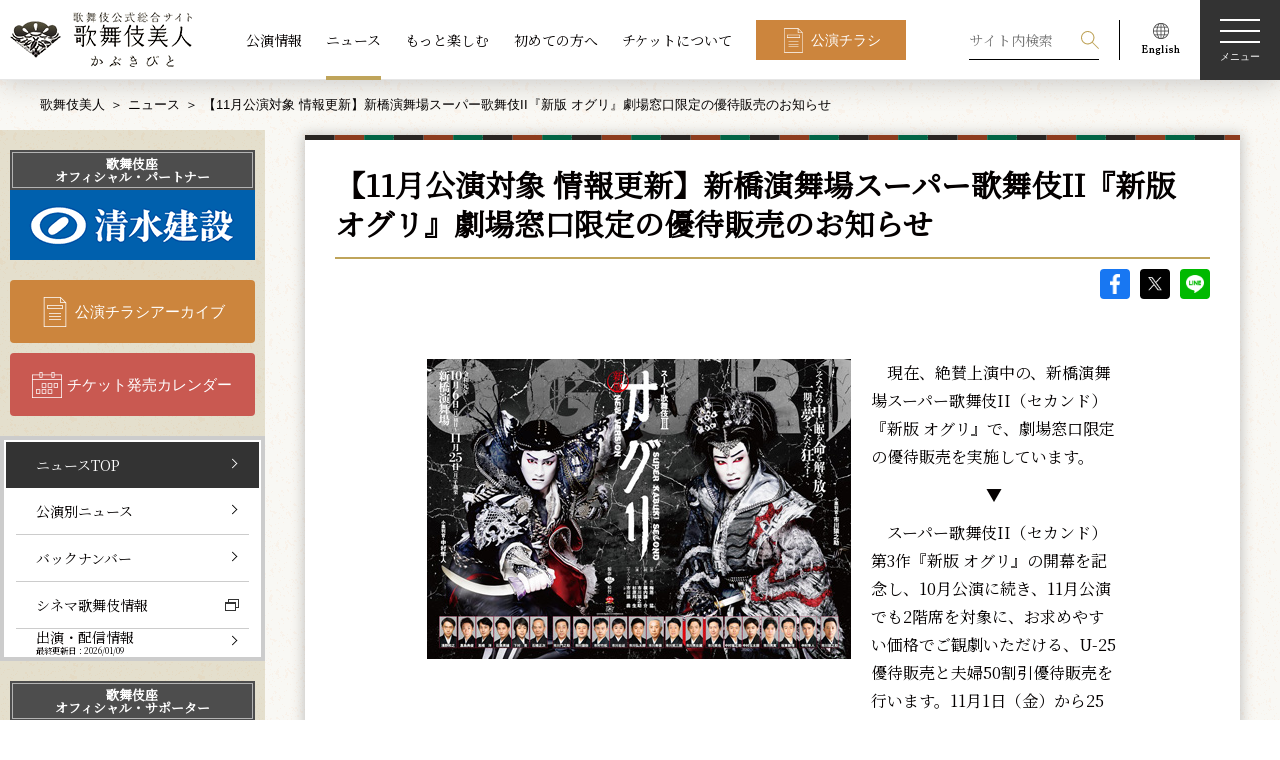

--- FILE ---
content_type: text/css
request_url: https://www.kabuki-bito.jp/wp-content/themes/kabukibito/style.css
body_size: 66268
content:
@charset "UTF-8";

* {
  -webkit-box-sizing: border-box;
  box-sizing: border-box;
  word-break: normal;
  word-wrap: break-word;
  min-height: 0;
  min-width: 0;
}

html,
body,
div,
span,
applet,
object,
iframe,
h1,
h2,
h3,
h4,
h5,
h6,
p,
blockquote,
pre,
a,
abbr,
acronym,
address,
big,
cite,
code,
del,
dfn,
em,
ins,
kbd,
q,
s,
samp,
small,
strike,
strong,
sub,
sup,
tt,
var,
b,
u,
i,
center,
dl,
dt,
dd,
ol,
ul,
li,
fieldset,
form,
label,
legend,
table,
caption,
tbody,
tfoot,
thead,
tr,
th,
td,
article,
aside,
canvas,
details,
embed,
figure,
figcaption,
footer,
header,
hgroup,
menu,
nav,
output,
ruby,
section,
summary,
time,
mark,
audio,
video {
  margin: 0;
  padding: 0;
  border: 0;
  outline: 0;
  font-size: 100%;
}

html {
  font-size: 62.5%;
  overflow-x: hidden;
}

body {
  position: relative;
  overflow-x: hidden;
  display: -webkit-box;
  display: -ms-flexbox;
  display: flex;
  -webkit-box-orient: vertical;
  -webkit-box-direction: normal;
  -ms-flex-direction: column;
  flex-direction: column;
  -webkit-box-pack: justify;
  -ms-flex-pack: justify;
  justify-content: space-between;
  min-height: 100vh;
  width: 100%;
  color: #040000;
  font-family: "游ゴシック体",YuGothic,"游ゴシック","Yu Gothic",Helvetica,Arial,Doroid Sans,"メイリオ",Meiryo,"ヒラギノ角ゴ Pro W3","Hiragino Kaku Gothic Pro",sans-serif;
  font-weight: 500;
  font-size: 15px;
  font-size: 1.5rem;
  line-height: 1.75;
  -webkit-text-size-adjust: 100% !important;
  -webkit-box-sizing: border-box;
  box-sizing: border-box;
}

header,
footer,
section,
article {
  display: block;
}

small {
  font-size: 60%;
}

h1,
h2,
h3,
h4 {
  line-height: 1;
}

ol,
ul {
  list-style: none;
}

blockquote,
q {
  quotes: none;
}

blockquote:before,
blockquote:after {
  content: '';
  content: none;
}

q:before,
q:after {
  content: '';
  content: none;
}

:focus {
  outline: 0;
}

ins {
  text-decoration: none;
}

del {
  text-decoration: line-through;
}

table {
  border-collapse: separate;
  border-spacing: 0;
}

.header img,
.footer img,
.l-sidebar img,
main.default img {
  max-width: 100%;
  width: auto;
  height: auto;
  border: 0;
}

a {
  color: #040000;
  text-decoration: none;
}

input,
button,
textarea,
select {
  margin: 0;
  padding: 0;
  background: none;
  border: none;
  border-radius: 0;
  outline: none;
  -webkit-appearance: none;
  -moz-appearance: none;
  appearance: none;
  font-family: "游ゴシック体",YuGothic,"游ゴシック","Yu Gothic",Helvetica,Arial,Doroid Sans,"メイリオ",Meiryo,"ヒラギノ角ゴ Pro W3","Hiragino Kaku Gothic Pro",sans-serif;
}

select::-ms-expand {
  display: none;
}

input[type="number"]::-webkit-outer-spin-button,
input[type="number"]::-webkit-inner-spin-button {
  -webkit-appearance: none;
  margin: 0;
}

input[type="number"] {
  -moz-appearance: textfield;
}

input[type="file"] {
  display: none;
}

input[type="search"]::-webkit-search-cancel-button {
  -webkit-appearance: none;
}

.fs10 {
  font-size: 10px !important;
}

.fs11 {
  font-size: 11px !important;
}

.fs12 {
  font-size: 12px !important;
}

.fs13 {
  font-size: 13px !important;
}

.fs14 {
  font-size: 14px !important;
}

.fs15 {
  font-size: 15px !important;
}

.fs16 {
  font-size: 16px !important;
}

.fs17 {
  font-size: 17px !important;
}

.fs18 {
  font-size: 18px !important;
}

.fs19 {
  font-size: 19px !important;
}

.fs20 {
  font-size: 20px !important;
}

.fs21 {
  font-size: 21px !important;
}

.fs22 {
  font-size: 22px !important;
}

.fs23 {
  font-size: 23px !important;
}

.fs24 {
  font-size: 24px !important;
}

.fs25 {
  font-size: 25px !important;
}

.fs26 {
  font-size: 26px !important;
}

.fs27 {
  font-size: 27px !important;
}

.fs28 {
  font-size: 28px !important;
}

.fs29 {
  font-size: 29px !important;
}

.fs30 {
  font-size: 30px !important;
}

.tac {
  text-align: center !important;
}

.tal {
  text-align: left !important;
}

.tar {
  text-align: right !important;
}

.fwb {
  font-weight: bold !important;
}

.fwn {
  font-weight: normal !important;
}

.mt0 {
  margin-top: 0 !important;
}

.mb0 {
  margin-bottom: 0 !important;
}

.pt0 {
  padding-top: 0 !important;
}

.pb0 {
  padding-bottom: 0 !important;
}

.mt5 {
  margin-top: 5px !important;
}

.mb5 {
  margin-bottom: 5px !important;
}

.pt5 {
  padding-top: 5px !important;
}

.pb5 {
  padding-bottom: 5px !important;
}

.mt10 {
  margin-top: 10px !important;
}

.mb10 {
  margin-bottom: 10px !important;
}

.pt10 {
  padding-top: 10px !important;
}

.pb10 {
  padding-bottom: 10px !important;
}

.mt15 {
  margin-top: 15px !important;
}

.mb15 {
  margin-bottom: 15px !important;
}

.pt15 {
  padding-top: 15px !important;
}

.pb15 {
  padding-bottom: 15px !important;
}

.mt20 {
  margin-top: 20px !important;
}

.mb20 {
  margin-bottom: 20px !important;
}

.pt20 {
  padding-top: 20px !important;
}

.pb20 {
  padding-bottom: 20px !important;
}

.mt25 {
  margin-top: 25px !important;
}

.mb25 {
  margin-bottom: 25px !important;
}

.pt25 {
  padding-top: 25px !important;
}

.pb25 {
  padding-bottom: 25px !important;
}

.mt30 {
  margin-top: 30px !important;
}

.mb30 {
  margin-bottom: 30px !important;
}

.pt30 {
  padding-top: 30px !important;
}

.pb30 {
  padding-bottom: 30px !important;
}

.mt35 {
  margin-top: 35px !important;
}

.mb35 {
  margin-bottom: 35px !important;
}

.pt35 {
  padding-top: 35px !important;
}

.pb35 {
  padding-bottom: 35px !important;
}

.mt40 {
  margin-top: 40px !important;
}

.mb40 {
  margin-bottom: 40px !important;
}

.pt40 {
  padding-top: 40px !important;
}

.pb40 {
  padding-bottom: 40px !important;
}

.mt45 {
  margin-top: 45px !important;
}

.mb45 {
  margin-bottom: 45px !important;
}

.pt45 {
  padding-top: 45px !important;
}

.pb45 {
  padding-bottom: 45px !important;
}

.mt50 {
  margin-top: 50px !important;
}

.mb50 {
  margin-bottom: 50px !important;
}

.pt50 {
  padding-top: 50px !important;
}

.pb50 {
  padding-bottom: 50px !important;
}

.mt55 {
  margin-top: 55px !important;
}

.mb55 {
  margin-bottom: 55px !important;
}

.pt55 {
  padding-top: 55px !important;
}

.pb55 {
  padding-bottom: 55px !important;
}

.mt60 {
  margin-top: 60px !important;
}

.mb60 {
  margin-bottom: 60px !important;
}

.pt60 {
  padding-top: 60px !important;
}

.pb60 {
  padding-bottom: 60px !important;
}

.mt65 {
  margin-top: 65px !important;
}

.mb65 {
  margin-bottom: 65px !important;
}

.pt65 {
  padding-top: 65px !important;
}

.pb65 {
  padding-bottom: 65px !important;
}

.mt70 {
  margin-top: 70px !important;
}

.mb70 {
  margin-bottom: 70px !important;
}

.pt70 {
  padding-top: 70px !important;
}

.pb70 {
  padding-bottom: 70px !important;
}

.mt75 {
  margin-top: 75px !important;
}

.mb75 {
  margin-bottom: 75px !important;
}

.pt75 {
  padding-top: 75px !important;
}

.pb75 {
  padding-bottom: 75px !important;
}

.mt80 {
  margin-top: 80px !important;
}

.mb80 {
  margin-bottom: 80px !important;
}

.pt80 {
  padding-top: 80px !important;
}

.pb80 {
  padding-bottom: 80px !important;
}

.mt85 {
  margin-top: 85px !important;
}

.mb85 {
  margin-bottom: 85px !important;
}

.pt85 {
  padding-top: 85px !important;
}

.pb85 {
  padding-bottom: 85px !important;
}

.mt90 {
  margin-top: 90px !important;
}

.mb90 {
  margin-bottom: 90px !important;
}

.pt90 {
  padding-top: 90px !important;
}

.pb90 {
  padding-bottom: 90px !important;
}

.mt95 {
  margin-top: 95px !important;
}

.mb95 {
  margin-bottom: 95px !important;
}

.pt95 {
  padding-top: 95px !important;
}

.pb95 {
  padding-bottom: 95px !important;
}

.mt100 {
  margin-top: 100px !important;
}

.mb100 {
  margin-bottom: 100px !important;
}

.pt100 {
  padding-top: 100px !important;
}

.pb100 {
  padding-bottom: 100px !important;
}

.view-tab {
  display: none;
}

.display-none {
  display: none;
}

input {
  font-family: 'Noto Serif JP',serif;
}

.bg-y {
  background-color: #fff77c;
}

.bg-ly {
  background-color: light-orange;
}

.bg-lgy {
  background-color: #f7f7f7;
}

.bg-dgy {
  background-color: #737373;
}

.bg-lr {
  background-color: light-red;
}

.bg-lb {
  background-color: light-blue;
}

.bg-w {
  background-color: #fff;
}

.red {
  color: #f00;
}

.blue {
  color: #bfa45a;
}

.c-main {
  color: #bfa45a;
}

.type-flex {
  display: -webkit-box;
  display: -ms-flexbox;
  display: flex;
  -ms-flex-wrap: wrap;
  flex-wrap: wrap;
}

.type-flex.is-center {
  -webkit-box-align: center;
  -ms-flex-align: center;
  align-items: center;
  -webkit-box-pack: center;
  -ms-flex-pack: center;
  justify-content: center;
}

.type-flex.type-spacebetween {
  -webkit-box-pack: justify;
  -ms-flex-pack: justify;
  justify-content: space-between;
}

.type-flex.type-vertical {
  -webkit-box-orient: vertical;
  -webkit-box-direction: normal;
  -ms-flex-direction: column;
  flex-direction: column;
}

.type-flex.type-align {
  -webkit-box-align: center;
  -ms-flex-align: center;
  align-items: center;
}

.inner,
.l-contents-header.type-image .inner .box {
  max-width: 1280px;
  margin: 0 auto;
}

.section {
  margin-bottom: 40px;
}

.ttl {
  font-size: 24px;
  font-size: 2.4rem;
  margin-bottom: 20px;
  font-family: 'Noto Serif JP',serif;
}

.ttl.type-center {
  text-align: center;
}

.ttl.type-underline {
  padding-bottom: 14px;
  border-bottom: 1px solid #bfa45a;
}

.ttl.type-centerline {
  position: relative;
  padding-bottom: 15px;
}

.ttl.type-centerline:after {
  content: "";
  width: 40px;
  height: 0;
  border-top: 1px solid #bfa45a;
  position: absolute;
  bottom: 0;
  left: 50%;
  margin-left: -20px;
}

.ttl.type-ro.type-lightgray {
  background-color: #e3e3e3;
  color: #333;
}

.ttl.type-ro.type-lightgray:after {
  border-color: #fff;
}

.ttl.type-em {
  font-size: 34px;
  font-size: 3.4rem;
}

.ttl.type-solid {
  background: #bfa45a;
  color: #fff;
  padding: 0 20px;
  height: 50px;
  display: -webkit-box;
  display: -ms-flexbox;
  display: flex;
  -webkit-box-align: center;
  -ms-flex-align: center;
  align-items: center;
}

.ttl.type-accordion {
  position: relative;
  cursor: pointer;
}

.ttl.type-accordion:after {
  content: "";
  display: block;
  width: 20px;
  height: 20px;
  border-top-width: 2px;
  border-top-style: solid;
  border-right-width: 2px;
  border-right-style: solid;
  -webkit-transform: rotate(135deg);
  transform: rotate(135deg);
  position: absolute;
  right: 20px;
  top: 50%;
  margin-top: -15px;
}

.ttl.type-accordion.is-active:after {
  -webkit-transform: rotate(-45deg);
  transform: rotate(-45deg);
  margin-top: -6px;
}

.ttl.type-accordion.type-color-white:after {
  border-color: #fff;
}

.btn {
  display: -webkit-box;
  display: -ms-flexbox;
  display: flex;
  -webkit-box-align: center;
  -ms-flex-align: center;
  align-items: center;
  -webkit-box-pack: center;
  -ms-flex-pack: center;
  justify-content: center;
  background-color: #bfa45a;
  border-radius: 4px;
  -webkit-box-shadow: 0 5px 6.4px 1.6px rgba(0,0,0,0.15);
  box-shadow: 0 5px 6.4px 1.6px rgba(0,0,0,0.15);
  color: #fff;
  height: 50px;
  width: 300px;
  font-size: 18px;
  font-size: 1.8rem;
  -webkit-transition: all .2s;
  transition: all .2s;
  cursor: pointer;
}

.btn:after {
  content: "";
  display: inline-block;
  width: 40px;
  height: 4px;
  border-right: 1px solid #fff;
  border-bottom: 1px solid #fff;
  margin-left: 10px;
  -webkit-transform: skewX(45deg);
  transform: skewX(45deg);
}

.btn:hover {
  color: #fff;
  text-decoration: none;
  opacity: .8;
}

.btn.type-square {
  border-radius: 0;
}

.btn.type-noshadow {
  -webkit-box-shadow: none;
  box-shadow: none;
}

.btn.type-center {
  margin-left: auto;
  margin-right: auto;
}

.btn.type-color00 {
  background-color: #bfa45a;
}

.btn.type-color-flyer {
  background: #cc853d;
  color: #fff;
}

.btn.type-bk {
  background-color: #333;
}

.btn.disabled {
  background-color: #e3e3e3;
}

.btn.type-cv {
  height: 85px;
  font-size: 20px;
  font-size: 2rem;
}

.btn.type-flyer {
  background: #cc853d;
  color: #fff;
}

.btn.type-flyer:before {
  content: "";
  background: url("data:image/svg+xml;charset=utf8,%3Csvg%20xmlns%3D%22http%3A%2F%2Fwww.w3.org%2F2000%2Fsvg%22%20width%3D%22100%22%20height%3D%22100%22%3E%3Cpath%20d%3D%22M69.17.24H12.68v99.52h74.64V18.39zm.73%204.25l13.17%2013.17H69.9zM15.17%2097.27V2.73h52.25V18.9a1.24%201.24%200%200%200%201.24%201.25h16.17v77.12z%22%20fill%3D%22%23FFF%22%20%2F%3E%3Cpath%20d%3D%22M74.88%2026.83H25.12a1.23%201.23%200%200%200-1.24%201.24v10.52a1.23%201.23%200%200%200%201.24%201.24h49.76a1.23%201.23%200%200%200%201.24-1.24V28.07a1.23%201.23%200%200%200-1.24-1.24zm-1.24%2010.52H26.36v-8h47.28zM30.1%2053.77h39.81v2.49H30.1zm0%209.95h39.81v2.49H30.1zm0%209.95h39.81v2.49H30.1z%22%20fill%3D%22%23fff%22%2F%3E%3C%2Fsvg%3E") no-repeat 0 0;
  background-size: 30px 30px;
  width: 30px;
  height: 30px;
  display: block;
  margin-right: 5px;
}

.btn.type-flyer:after {
  -webkit-transform: skewX(0);
  transform: skewX(0);
  display: none;
}

.btn.type-flyer.type-theater {
  max-width: 455px;
  width: calc(( 455 / 1280 ) *100vw );
  line-height: 1.3;
}

.btn.type-flyer.type-theater .small {
  font-size: 15px;
  font-size: 1.5rem;
}

.btn.type-flyer.type-theater:before {
  width: 40px;
  height: 40px;
  background-size: 40px 40px;
  margin-right: 20px;
}

.btn.type-calendar {
  background: #c95951;
  color: #fff;
}

.btn.type-calendar:before {
  content: "";
  background: url("data:image/svg+xml;charset=utf8,%3Csvg%20xmlns%3D%22http%3A%2F%2Fwww.w3.org%2F2000%2Fsvg%22%20width%3D%22100%22%20height%3D%22100%22%20viewbox%3D%220%200%20100%20100%22%3E%3Cpath%20d%3D%22M74.63%2015.09V6.54h-9.95v8.55H35.32V6.54h-9.95v8.55H.24v78.37h99.52V15.09zM67.17%209h5v14.64h-5zM27.86%209h5v14.64h-5zm-2.49%208.55v8.55h10v-8.52h29.31v8.55h9.95v-8.55h22.64v12.28H2.73V17.58zM2.73%2091V32.35h94.54V91z%22%20fill%3D%22%23FFF%22%2F%3E%3Cpath%20d%3D%22M32.83%2059.17h14.68V44.5H32.83zM35.32%2047H45v9.71h-9.7zm17.17%2012.17h14.68V44.5H52.49zM55%2047h9.7v9.71H55zm17.14%2012.17h14.68V44.5H72.14zM74.63%2047h9.7v9.71h-9.7zM13.18%2078.83h14.68V64.15H13.18zm2.49-12.19h9.7v9.7h-9.7zm17.16%2012.19h14.68V64.15H32.83zm2.49-12.19H45v9.7h-9.7zm17.17%2012.19h14.68V64.15H52.49zM55%2066.64h9.7v9.7H55z%22%20fill%3D%22%23FFF%22%20%2F%3E%3C%2Fsvg%3E") no-repeat 0 0;
  background-size: 30px 30px;
  width: 30px;
  height: 30px;
  display: block;
  margin-right: 5px;
}

.btn.type-calendar:after {
  display: none;
  -webkit-transform: skewX(0);
  transform: skewX(0);
}

.btn.type-printer:before {
  content: "";
  display: block;
  background-image: url("data:image/svg+xml;charset=utf8,%3Csvg%20xmlns%3D%22http%3A%2F%2Fwww.w3.org%2F2000%2Fsvg%22%20width%3D%2216%22%20height%3D%2216%22%20viewBox%3D%220%200%2016%2016%22%3E%3Cpath%20data-name%3D%22%C3%A3%C2%81%C2%B9%C3%A3%C2%81%C5%B8%C3%A5%C2%A1%E2%80%94%C3%A3%E2%80%9A%C5%A0%20818%22%20d%3D%22M0%203h1v7H0V3zm15%200h1v7h-1V3zM0%209h2v1H0V9zm14%200h2v1h-2V9zM0%203h16v1H0V3zm2-3h12v1H2V0zm0%201h1v3H2V1zm11%200h1v3h-1V1zM2%2015h12v1H2v-1zm3-3h6v1H5v-1zm0-2h6v1H5v-1zm3-2h3v1H8V8zM2%205h12v1H2V5zm11%201h1v9h-1V6zM2%206h1v9H2V6z%22%20fill%3D%22%23C8B476%22%20fill-rule%3D%22evenodd%22%2F%3E%3C%2Fsvg%3E");
  width: 16px;
  height: 16px;
  background-size: 16px 16px;
  margin-right: 10px;
}

.btn.type-printer:after {
  display: none;
}

.btn.type-frame {
  background: transparent;
  -webkit-box-shadow: none;
  box-shadow: none;
  border-width: 1px;
  border-style: solid;
  padding: 15px 20px;
  height: auto;
}

.btn.type-frame.type-white {
  border-color: #fff;
}

.btn.type-window,
.theme-play .box-doublebd a.btn.blank,
.theme-play .l-ticket .box-f2bd a.btn.blank,
.theme-play .box-doublebd a.btn.type-window,
.theme-play .l-ticket .box-f2bd a.btn.type-window {
  position: relative;
}

.btn.type-window:after,
.theme-play .box-doublebd a.btn.blank:after,
.theme-play .l-ticket .box-f2bd a.btn.blank:after,
.theme-play .box-doublebd a.btn.type-window:after,
.theme-play .l-ticket .box-f2bd a.btn.type-window:after {
  content: "";
  background: url("data:image/svg+xml;charset=utf8,%3Csvg%20xmlns%3D%22http%3A%2F%2Fwww.w3.org%2F2000%2Fsvg%22%20width%3D%2214%22%20height%3D%2212%22%20viewBox%3D%220%200%2014%2012%22%3E%3Cpath%20d%3D%22M4%201h9v7h-2V3H4V1zM3%200h11v9h-3V3H3V0zM1%205h9v6H1V5zM0%203h11v9H0V3z%22%20fill%3D%22%23fff%22%20fill-rule%3D%22evenodd%22%2F%3E%3C%2Fsvg%3E") no-repeat 0 0;
  display: block;
  background-size: 15px 12px;
  width: 15px;
  height: 12px;
  -webkit-transform: skewX(0);
  transform: skewX(0);
  border: 0;
}

.link {
  cursor: pointer;
}

.link.type-color {
  color: #bfa45a;
  text-decoration: underline;
}

.link.type-color:hover {
  text-decoration: none;
}

.link.type-window,
.entryparts-ctswrap a.outLink,
.theme-play .outLink,
.theme-play .box-doublebd a[target="_blank"],
.theme-play .l-ticket .box-f2bd a[target="_blank"],
.theme-play .box-doublebd a[target="_new"],
.theme-play .l-ticket .box-f2bd a[target="_new"],
.theme-play .box-doublebd a[target="new"],
.theme-play .l-ticket .box-f2bd a[target="new"] {
  -webkit-box-align: center;
  -ms-flex-align: center;
  align-items: center;
}

.link.type-window:after,
.entryparts-ctswrap a.outLink:after,
.theme-play .outLink:after,
.theme-play .box-doublebd a[target="_blank"]:after,
.theme-play .l-ticket .box-f2bd a[target="_blank"]:after,
.theme-play .box-doublebd a[target="_new"]:after,
.theme-play .l-ticket .box-f2bd a[target="_new"]:after,
.theme-play .box-doublebd a[target="new"]:after,
.theme-play .l-ticket .box-f2bd a[target="new"]:after {
  content: "";
  background: url("data:image/svg+xml;charset=utf8,%3Csvg%20xmlns%3D%22http%3A%2F%2Fwww.w3.org%2F2000%2Fsvg%22%20width%3D%2214%22%20height%3D%2212%22%20viewBox%3D%220%200%2014%2012%22%3E%3Cpath%20d%3D%22M4%201h9v7h-2V3H4V1zM3%200h11v9h-3V3H3V0zM1%205h9v6H1V5zM0%203h11v9H0V3z%22%20fill%3D%22%23fff%22%20fill-rule%3D%22evenodd%22%2F%3E%3C%2Fsvg%3E") no-repeat 0 0;
  display: inline-block;
  background-size: 14px 12px;
  width: 14px;
  height: 12px;
  margin-left: 5px;
}

.link.type-window.type-color-gray:after,
.entryparts-ctswrap a.outLink.type-color-gray:after,
.theme-play .outLink.type-color-gray:after,
.theme-play .box-doublebd a[target="_blank"].type-color-gray:after,
.theme-play .l-ticket .box-f2bd a[target="_blank"].type-color-gray:after,
.theme-play .box-doublebd a[target="_new"].type-color-gray:after,
.theme-play .l-ticket .box-f2bd a[target="_new"].type-color-gray:after,
.theme-play .box-doublebd a[target="new"].type-color-gray:after,
.theme-play .l-ticket .box-f2bd a[target="new"].type-color-gray:after,
.entryparts-ctswrap a.outLink:after,
.theme-play .outLink:after,
.theme-play .box-doublebd a[target="_blank"]:after,
.theme-play .l-ticket .box-f2bd a[target="_blank"]:after,
.theme-play .box-doublebd a[target="_new"]:after,
.theme-play .l-ticket .box-f2bd a[target="_new"]:after,
.theme-play .box-doublebd a[target="new"]:after,
.theme-play .l-ticket .box-f2bd a[target="new"]:after {
  background-image: url("data:image/svg+xml;charset=utf8,%3Csvg%20xmlns%3D%22http%3A%2F%2Fwww.w3.org%2F2000%2Fsvg%22%20width%3D%2214%22%20height%3D%2212%22%20viewBox%3D%220%200%2014%2012%22%3E%3Cpath%20d%3D%22M4%201h9v7h-2V3H4V1zM3%200h11v9h-3V3H3V0zM1%205h9v6H1V5zM0%203h11v9H0V3z%22%20fill%3D%22%23a6a6a6%22%20fill-rule%3D%22evenodd%22%2F%3E%3C%2Fsvg%3E");
}

.link.type-pdf:after {
  content: "";
  display: block;
  width: 16px;
  height: 16px;
  background: url("img/icon_pdf_bl.png") no-repeat;
  background-size: contain;
  margin-left: 8px;
}

.link.type-anchor {
  font-size: 16px;
  font-size: 1.6rem;
  color: #bfa45a;
  text-decoration: underline;
}

.link.type-anchor:before {
  display: none;
}

.link.type-anchor:after {
  content: "";
  display: inline-block;
  width: 6px;
  height: 6px;
  border-top: 2px solid #bfa45a;
  border-right: 2px solid #bfa45a;
  -webkit-transform: rotate(135deg);
  transform: rotate(135deg);
  margin: -3px 0 0 12px;
}

.link.type-arrow,
.l-otherticket .outLink,
.chirashi_img {
  position: relative;
  display: inline-block;
  padding-left: 15px;
}

.link.type-arrow:before,
.l-otherticket .outLink:before,
.chirashi_img:before {
  content: "";
  display: inline-block;
  height: 0;
  width: 0;
  border-style: solid;
  border-width: 3.5px 0 3.5px 4px;
  border-color: transparent transparent transparent #bfa45a;
  position: absolute;
  left: 0;
  top: 6px;
}

.link.type-arrow.type-circle:before,
.l-otherticket .outLink.type-circle:before,
.chirashi_img.type-circle:before {
  border-color: transparent transparent transparent #fff;
  z-index: 2;
}

.link.type-arrow.type-circle:after,
.l-otherticket .outLink.type-circle:after,
.chirashi_img.type-circle:after {
  content: "";
  display: block;
  width: 15px;
  height: 15px;
  border-radius: 100%;
  background-color: #bfa45a;
  position: absolute;
  top: 2px;
  left: -7px;
}

.link.type-img {
  position: relative;
  overflow: hidden;
  display: -webkit-box;
  display: -ms-flexbox;
  display: flex;
  -webkit-box-pack: center;
  -ms-flex-pack: center;
  justify-content: center;
  -webkit-box-align: center;
  -ms-flex-align: center;
  align-items: center;
}

.link.type-img .img {
  position: absolute;
  top: 0;
  left: 0;
  -webkit-transition: all .3s;
  transition: all .3s;
}

.link.type-img:hover {
  text-decoration: none;
  cursor: pointer;
}

.link.type-img:hover .img {
  -webkit-transform: scale(1.2);
  transform: scale(1.2);
}

.link.type-box,
.wrap.type-shadow {
  background: #fff;
  margin-top: 20px;
  padding: 30px;
  -webkit-box-shadow: 0 1px 12px 2px rgba(0,0,0,0.2);
  box-shadow: 0 1px 12px 2px rgba(0,0,0,0.2);
}

.link.type-box.type-arrow,
.wrap.type-shadow.type-arrow {
  display: block;
  position: relative;
}

.link.type-box.type-arrow:before,
.wrap.type-shadow.type-arrow:before {
  display: none;
}

.link.type-box.type-arrow:after,
.wrap.type-shadow.type-arrow:after {
  content: "";
  display: block;
  width: 40px;
  height: 8px;
  border-right: 1px solid #000;
  border-bottom: 1px solid #000;
  -webkit-transform: skewX(45deg);
  transform: skewX(45deg);
  position: absolute;
  right: 20px;
  bottom: 20px;
}

a.tBlank:after,
.entryparts-ctswrap a.tBlank:after {
  content: "";
  background: url("data:image/svg+xml;charset=utf8,%3Csvg%20xmlns%3D%22http%3A%2F%2Fwww.w3.org%2F2000%2Fsvg%22%20viewBox%3D%220%200%20100%2085.71%22%3E%3Cpath%20d%3D%22M25.97%2072.07L50.04%2048v15.87h7.33l-.01-28.38-28.37-.01v7.34h15.86L20.79%2066.88l5.18%205.19z%22%20fill%3D%22%23a6a6a6%22%20%2F%3E%3Cpath%20d%3D%22M21.43%200v21.43H0v64.28h78.57V64.29H100V0zm50%2078.57H7.14V28.43h64.29zm21.43-21.43H78.57V21.43h-50V7.15h64.29z%22%20fill%3D%22%23a6a6a6%22%20%2F%3E%3C%2Fsvg%3E") no-repeat 0 0 !important;
  display: inline-block;
  background-size: contain !important;
  width: 14px;
  height: 12px;
  margin-left: 5px;
}

.label.type-ballon {
  position: absolute;
  width: calc(100% - 20px);
  border-radius: 20px;
  padding: 5px;
  background: #333;
  color: #fff;
  font-size: 13px;
  font-size: 1.3rem;
  text-align: center;
  margin-top: 15px;
  left: 50%;
  -webkit-transform: translateX(-50%);
  transform: translateX(-50%);
}

.label.type-ballon:after {
  bottom: 77%;
  left: 50%;
  border: solid transparent;
  content: " ";
  height: 0;
  width: 0;
  position: absolute;
  pointer-events: none;
  border-color: rgba(51,51,51,0);
  border-bottom-color: #333;
  border-width: 14px;
  margin-left: -14px;
}

.wrap.bg-modal {
  position: fixed;
  top: 0;
  left: 0;
  right: 0;
  bottom: 0;
  background-color: rgba(0,0,0,0.6);
  z-index: 10;
}

.wrap.bg-modal.type-hides {
  display: none;
}

.wrap.bg-modal > img {
  position: fixed;
  top: 50%;
  background: #fff;
}

.wrap.modal {
  background: #fff;
  position: fixed;
  top: 50%;
  left: 50%;
  z-index: 11;
  overflow-y: auto;
}

.wrap.modal.type-hide {
  display: none;
}

.clm {
  display: -webkit-box;
  display: -ms-flexbox;
  display: flex;
  -ms-flex-wrap: wrap;
  flex-wrap: wrap;
  -webkit-box-pack: start;
  -ms-flex-pack: start;
  justify-content: flex-start;
}

.clm.type-clm2 >.item {
  width: 48.4375%;
}

.clm.type-clm3 {
  margin-right: -1%;
}

.clm.type-clm3 >.item {
  width: 32%;
  margin-right: 1%;
}

.clm.type-clm4 >.item {
  width: 23.4375%;
}

.list.type-normal >.item {
  position: relative;
  padding-left: 15px;
}

.list.type-normal >.item:before {
  content: "・";
  margin-right: 5px;
  position: absolute;
  top: 0;
  left: 0;
}

.list.type-notice >.item {
  position: relative;
  padding-left: 15px;
}

.list.type-notice >.item:before {
  content: "※";
  margin-right: 5px;
  position: absolute;
  top: 0;
  left: 0;
}

.list.type-check >.item {
  position: relative;
  padding-left: 30px;
  margin-bottom: 3px;
}

.list.type-check >.item:last-of-type {
  margin-bottom: 0;
}

.list.type-check >.item:before {
  content: "";
  display: block;
  width: 20px;
  height: 20px;
  background: url("img/icon_check.png") no-repeat;
  background-size: contain;
  position: absolute;
  top: 0;
  left: 0;
  margin-top: 4px;
}

.list.type-num >.item {
  list-style: decimal;
  margin: 0 0 5px 20px;
  padding-left: 5px;
}

.list.type-num >.item:last-of-type {
  margin-bottom: 0;
}

.list.type-tri >.item {
  position: relative;
  padding-left: 10px;
}

.list.type-tri >.item:before {
  position: absolute;
  left: 0;
  top: 8px;
  content: "";
  display: inline-block;
  width: 0;
  height: 0;
  border-style: solid;
  border-width: 3.5px 0 3.5px 4px;
  border-color: transparent transparent transparent #bfa45a;
}

.text {
  font-size: 15px;
  font-size: 1.5rem;
}

.text.type-em {
  font-size: 20px;
  font-size: 2rem;
}

.text.type-color {
  color: #bfa45a;
}

.wrap.type-base {
  margin-bottom: 50px;
}

.wrap.type-middle {
  margin-bottom: 30px;
}

.wrap.type-decoration {
  position: relative;
}

.wrap.type-decoration:before {
  content: "";
  display: block;
  position: absolute;
  left: 3px;
  top: 3px;
  right: 3px;
  bottom: 3px;
  border: 1px solid #fff;
  pointer-events: none;
}

.wrap.type-decoration:after {
  content: "";
  display: block;
  position: absolute;
  background-image: url("img/img_frame.png");
  background-repeat: no-repeat;
  -webkit-transform: rotate(90deg);
  transform: rotate(90deg);
  width: 15px;
  height: 15px;
  right: 2px;
  top: 2px;
}

.wrap.type-decoration-inner {
  background-image: url("img/img_frame.png");
  background-repeat: no-repeat;
}

.wrap.type-decoration-inner:before {
  content: "";
  display: block;
  position: absolute;
  background-image: url("img/img_frame.png");
  background-repeat: no-repeat;
  width: 15px;
  height: 15px;
  left: 2px;
  bottom: 2px;
  -webkit-transform: rotate(-90deg);
  transform: rotate(-90deg);
}

.wrap.type-decoration-inner:after {
  content: "";
  display: block;
  position: absolute;
  right: 2px;
  bottom: 2px;
  background-image: url("img/img_frame.png");
  background-repeat: no-repeat;
  width: 15px;
  height: 15px;
  -webkit-transform: rotate(180deg);
  transform: rotate(180deg);
}

.wrap.type-movie {
  position: relative;
  padding-bottom: 56.25%;
  height: 0;
  overflow: hidden;
}

.wrap.type-movie .movie {
  position: absolute;
  top: 0;
  left: 0;
  width: 100%;
  height: 100%;
}

.wrap.type-withimg {
  display: -webkit-box;
  display: -ms-flexbox;
  display: flex;
  -webkit-box-pack: justify;
  -ms-flex-pack: justify;
  justify-content: space-between;
}

.wrap.type-withimg .link {
  color: #040000;
  display: -webkit-box;
  display: -ms-flexbox;
  display: flex;
  -webkit-box-pack: justify;
  -ms-flex-pack: justify;
  justify-content: space-between;
  width: 100%;
  -webkit-box-align: center;
  -ms-flex-align: center;
  align-items: center;
  -webkit-transition: all .2s;
  transition: all .2s;
}

.wrap.type-withimg .link:hover {
  text-decoration: none;
  color: #040000;
  opacity: .8;
}

.wrap.type-withimg .l-img img {
  vertical-align: middle;
}

.wrap.type-withimg .l-content {
  -webkit-box-flex: 1;
  -ms-flex: 1 1 630px;
  flex: 1 1 630px;
}

.wrap.bg-dgy {
  padding: 30px;
  color: #fff;
}

.note.text {
  position: relative;
  padding-left: 15px;
}

.note.text:before {
  content: "※";
  margin-right: 5px;
  position: absolute;
  top: 0;
  left: 0;
}

.note.list {
  font-size: 14px;
  font-size: 1.4rem;
  margin-bottom: 20px;
}

.note.list.type-simple {
  margin-bottom: 5px;
}

.note.list.type-simple .item {
  position: relative;
  padding-left: 15px;
}

.note.list.type-simple .item:before {
  content: "※";
  margin-right: 5px;
  position: absolute;
  top: 0;
  left: 0;
}

.note.list.type-num > .item {
  list-style: none;
  margin-left: 0;
  padding-left: 25px;
}

.note.list.type-num > .item:first-of-type:before {
  content: "※1";
}

.note.list.type-num > .item:nth-of-type(2):before {
  content: "※2";
}

.note.list.type-num > .item:nth-of-type(3):before {
  content: "※3";
}

.note.list.type-num > .item:nth-of-type(4):before {
  content: "※4";
}

.note.list.type-num.type-caution > .item {
  padding-left: 35px;
}

.note.list.type-num.type-caution > .item:before {
  content: "（注）";
  margin-right: 0;
  position: absolute;
  left: 0;
}

.table {
  border-left: 1px solid #ebebeb;
  border-top: 1px solid #ebebeb;
}

.table.type-max {
  width: 100%;
}

.table .th {
  border-right: 1px solid #ebebeb;
  border-bottom: 1px solid #ebebeb;
  padding: 15px;
  font-weight: normal;
}

.table .td {
  border-right: 1px solid #ebebeb;
  border-bottom: 1px solid #ebebeb;
  padding: 15px;
  font-weight: normal;
}

.table .td.type-none {
  border-right: 0;
}

.table .td.type-nowrap {
  white-space: nowrap;
  text-align: left;
}

.img.type-base {
  margin: 0 auto 20px auto;
  text-align: center;
}

.img.type-fit {
  -o-object-fit: cover;
  object-fit: cover;
  font-family: 'object-fit: cover;';
  width: 100%;
}

height 100%.type-base,
.box.type-base {
  margin-bottom: 20px;
}

height 100%.type-base-top,
.box.type-base-top {
  margin-top: 20px;
}

.form-item {
  height: 60px;
  border: 1px solid #ccc;
  background: #fff;
  padding: 0 20px;
  font-size: 16px;
  font-size: 1.6rem;
}

.form-item.type-select {
  position: relative;
  padding: 0;
}

.form-item.type-select:after {
  content: "";
  display: block;
  position: absolute;
  right: 20px;
  width: 10px;
  top: 50%;
  height: 10px;
  border: 0;
  border-top: 1px solid #bfa45a;
  border-right: 1px solid #bfa45a;
  -webkit-transform: rotate(135deg) translateY(6px) translateX(-4px);
  transform: rotate(135deg) translateY(6px) translateX(-4px);
  pointer-events: none;
}

.form-item.type-select .select {
  width: 100%;
  height: 100%;
  border: 0;
  padding: 0 20px;
  font-size: 16px;
  font-size: 1.6rem;
  cursor: pointer;
}

.form-item.type-search {
  background: #333;
  display: -webkit-box;
  display: -ms-flexbox;
  display: flex;
  -webkit-box-pack: center;
  -ms-flex-pack: center;
  justify-content: center;
  -webkit-box-align: center;
  -ms-flex-align: center;
  align-items: center;
  color: #fff;
  border-radius: 4px;
  border: 0;
  cursor: pointer;
}

.form-item.type-search:before {
  content: "";
  display: block;
  background: url("data:image/svg+xml;charset=utf8,%3Csvg%20xmlns%3D%22http%3A%2F%2Fwww.w3.org%2F2000%2Fsvg%22%20width%3D%22100%22%20height%3D%22100%22%20viewBox%3D%220%200%20100%20100%22%3E%3Cpath%20d%3D%22M65.67%2061.71a37.37%2037.37%200%201%200-4%204L96%20100l4-4zM37.36%2069.1A31.75%2031.75%200%201%201%2069.1%2037.36%2031.78%2031.78%200%200%201%2037.36%2069.1z%22%20fill%3D%22%23bfa45a%22%20%2F%3E%3C%2Fsvg%3E") no-repeat;
  background-size: 27px 26.969px;
  width: 27px;
  height: 26.969px;
  margin-right: 10px;
}

.wp-block-embed__wrapper {
  position: relative;
  width: 100%;
  padding-top: 56.25%;
}

.wp-block-embed__wrapper iframe {
  position: absolute;
  top: 0;
  right: 0;
  width: 100% !important;
  height: 100% !important;
}

.copyguard {
  user-select: none;
  -moz-user-select: none;
  -ms-user-select: none;
  -webkit-user-select: none;
  -khtml-user-select: none;
  -webkit-user-drag: none;
  -khtml-user-drag: none;
  -webkit-touch-callout: none;
}

.header {
  position: relative;
  height: 80px;
  width: 100%;
  background: #fff;
  border-bottom: 1px solid #e6e6e6;
  -webkit-box-shadow: 0 0 30px 0 rgba(28,29,29,0.25);
  box-shadow: 0 0 30px 0 rgba(28,29,29,0.25);
  z-index: 999;
}

.header.is-active {
  position: fixed;
  top: 0;
}

.header .logo {
  height: 80px;
  display: -webkit-box;
  display: -ms-flexbox;
  display: flex;
  -webkit-box-align: center;
  -ms-flex-align: center;
  align-items: center;
  position: absolute;
  line-height: 1;
  left: 20px;
  width: calc(( 186 / 1280 ) *100vw );
  max-width: 186px;
}

.header .nav.l-center {
  width: calc(( 690 / 1280 ) *100vw );
  max-width: 690px;
  margin: 0 auto;
  -webkit-transform: translateX(-10%);
  transform: translateX(-10%);
  font-size: 14px;
  font-size: 1.4rem;
}

.header .nav.l-center a:link,
.header .nav.l-center a:visited {
  color: #040000;
}

.header .nav.l-center .list {
  height: 80px;
  display: -webkit-box;
  display: -ms-flexbox;
  display: flex;
  -webkit-box-pack: justify;
  -ms-flex-pack: justify;
  justify-content: space-between;
  -webkit-box-align: center;
  -ms-flex-align: center;
  align-items: center;
}

.header .nav.l-center .list .link {
  display: -webkit-box;
  display: -ms-flexbox;
  display: flex;
  -webkit-box-align: center;
  -ms-flex-align: center;
  align-items: center;
  height: 80px;
  position: relative;
  font-family: 'Noto Serif JP',serif;
}

.header .nav.l-center .list .link:hover {
  text-decoration: none;
}

.header .nav.l-center .list .link:hover:after,
.header .nav.l-center .list .link.is-active:after {
  content: "";
  width: 100%;
  border-bottom: 4px solid #bfa45a;
  position: absolute;
  bottom: 0;
  left: 0;
}

.header .nav.l-center .btn.type-flyer {
  height: 40px;
  width: calc(( 150 / 1280 ) *100vw );
  max-width: 150px;
  border-radius: 0;
  color: #fff;
  font-size: 14px;
  font-size: 1.4rem;
  -webkit-box-shadow: none;
  box-shadow: none;
}

.header .nav.l-center .btn.type-flyer:before {
  background-size: 25px 25px;
  width: 25px;
  height: 25px;
}

.header .nav.l-right-fixed {
  position: absolute;
  right: 0;
  top: 0;
  display: -webkit-box;
  display: -ms-flexbox;
  display: flex;
  line-height: 1;
}

.header .nav.l-right-fixed .link {
  color: #fff;
}

.header .nav.l-right-fixed .item {
  cursor: pointer;
}

.header .nav.l-right-fixed .item.type-english {
  width: 80px;
  text-align: center;
}

.header .nav.l-right-fixed .item.type-search {
  position: relative;
  padding-right: 20px;
  border-right: 1px solid #000;
}

.header .nav.l-right-fixed .item.type-search .form-item.type-input {
  height: 40px;
  width: 170px;
  padding: 0;
  border: 0;
  border-bottom: 1px solid #000;
  font-size: 14px;
  font-size: 1.4rem;
}

.header .nav.l-right-fixed .item.type-search .form-item.type-submit {
  position: absolute;
  right: 20px;
  top: 50%;
  text-indent: -9999px;
  width: 18px;
  height: 18px;
  margin-top: -9px;
  background: url("data:image/svg+xml;charset=utf8,%3Csvg%20xmlns%3D%22http%3A%2F%2Fwww.w3.org%2F2000%2Fsvg%22%20width%3D%22100%22%20height%3D%22100%22%20viewBox%3D%220%200%20100%20100%22%3E%3Cpath%20d%3D%22M65.67%2061.71a37.37%2037.37%200%201%200-4%204L96%20100l4-4zM37.36%2069.1A31.75%2031.75%200%201%201%2069.1%2037.36%2031.78%2031.78%200%200%201%2037.36%2069.1z%22%20fill%3D%22%23bfa45a%22%2F%3E%3C%2Fsvg%3E") no-repeat;
  background-size: 18px 18px;
  border: 0;
  padding: 0;
  cursor: pointer;
}

.header .nav.l-right-fixed .list {
  display: -webkit-box;
  display: -ms-flexbox;
  display: flex;
  -webkit-box-align: center;
  -ms-flex-align: center;
  align-items: center;
  -webkit-box-pack: justify;
  -ms-flex-pack: justify;
  justify-content: space-between;
}

.header .nav.l-modal {
  z-index: 1000;
}

.header .nav.l-modal .link {
  color: #fff;
}

.header .nav.l-modal .nav.l-right-fixed {
  position: fixed;
  right: 0;
  top: 0;
}

.header .nav.l-modal .nav.l-right-fixed .item.type-search {
  width: 80px;
  height: 80px;
  display: -webkit-box;
  display: -ms-flexbox;
  display: flex;
  -webkit-box-orient: vertical;
  -webkit-box-direction: normal;
  -ms-flex-direction: column;
  flex-direction: column;
  -webkit-box-align: center;
  -ms-flex-align: center;
  align-items: center;
  -webkit-box-pack: center;
  -ms-flex-pack: center;
  justify-content: center;
  font-size: 10px;
  font-size: 1rem;
  text-align: center;
  padding: 0;
  margin: 0;
  border: none;
}

.header .nav.l-modal .nav.l-right-fixed .item.type-search .img.type-search {
  width: 37px;
  height: 35px;
  margin-bottom: 8px;
}

.header .nav.l-modal .nav.l-header {
  display: -webkit-box;
  display: -ms-flexbox;
  display: flex;
  padding: 17px 20px;
}

.header .nav.l-modal .nav.l-header .btn {
  width: 300px;
  height: 50px;
  margin-right: 10px;
}

.header .nav.l-modal .nav.l-header .img {
  margin-right: 10px;
}

.header .nav.l-modal .nav.l-header .img.type-flyer {
  width: 17px;
  height: 23px;
}

.header .nav.l-modal .nav.l-header .img.type-calendar {
  width: 25px;
  height: 22px;
}

.header .nav.l-modal .nav.l-contents .link {
  padding: 2px;
}

.header .nav.l-modal .nav.l-contents .link:hover {
  background-color: #bfa45a;
  color: #fff;
  text-decoration: none;
}

.header .nav.l-modal .nav.l-contents .ttl {
  margin-bottom: 30px;
  line-height: 1.2;
  font-size: 22px;
  font-size: 2.2rem;
}

.header .nav.l-modal .nav.l-contents .list.type-main {
  position: relative;
  z-index: 20000;
  display: -webkit-box;
  display: -ms-flexbox;
  display: flex;
  -webkit-box-pack: justify;
  -ms-flex-pack: justify;
  justify-content: space-between;
  -webkit-transition: all .2s;
  transition: all .2s;
}

.header .nav.l-modal .nav.l-contents .list.type-sub .item {
  font-size: 16px;
  font-size: 1.6rem;
  line-height: 1.2;
  margin-bottom: 17px;
}

.header .nav.l-modal .nav.l-contents .list.l-images .item {
  position: absolute;
  left: -320px;
  margin-top: -100px;
  -webkit-transition: all .5s;
  transition: all .5s;
  left: calc(( -300 / 1280 ) *100vw );
  width: calc(( 300 / 1280 ) *100vw );
  max-width: 300px;
  overflow: hidden;
}

.header .nav.l-modal .nav.l-contents .list.l-images .item .img {
  width: 300px;
  height: 469px;
  -o-object-fit: cover;
  object-fit: cover;
  font-family: 'object-fit: cover;';
}

.header .nav.l-modal .nav.l-contents .list.l-images .item.is-active {
  left: 0;
}

.header .nav.l-modal .nav.l-contents .list.l-sns {
  padding-top: 30px;
  display: -webkit-box;
  display: -ms-flexbox;
  display: flex;
  -webkit-box-pack: justify;
  -ms-flex-pack: justify;
  justify-content: space-between;
}

.header .nav.l-modal .nav.l-contents .list.l-sns .img {
  max-height: 21px;
}

.header .nav.l-modal .nav.l-footer {
  display: -webkit-box;
  display: -ms-flexbox;
  display: flex;
  -webkit-box-align: center;
  -ms-flex-align: center;
  align-items: center;
  padding: 20px 0 0 0;
  margin: 0 20px;
  border-top: 1px solid #fff;
}

.header .nav.l-modal .nav.l-footer .item {
  font-size: 15px;
  font-size: 1.5rem;
}

.header .nav.l-modal .nav.l-footer .item:last-of-type {
  margin-right: 0;
  margin-left: auto;
}

.header .nav.l-modal .nav.l-footer .item .btn {
  font-size: 14px;
  font-size: 1.4rem;
}

.header .nav.l-modal .wrap.l-nav {
  position: absolute;
  left: 0;
  top: 0;
  width: 100%;
}

.header .nav.l-modal .wrap.l-search .inner {
  width: 700px;
  margin: 0 auto;
  padding-top: 120px;
  text-align: center;
}

.header .nav.l-modal .wrap.l-search .close .img.type-close {
  width: 35px;
  height: 34px;
}

.header .nav.l-modal .wrap.l-search .ttl.type-main {
  font-size: 32px;
  font-size: 3.2rem;
}

.header .nav.l-modal .wrap.l-search .ttl.type-sub {
  font-size: 16px;
  font-size: 1.6rem;
  display: -webkit-box;
  display: -ms-flexbox;
  display: flex;
  -webkit-box-align: center;
  -ms-flex-align: center;
  align-items: center;
  margin-bottom: 10px;
}

.header .nav.l-modal .wrap.l-search .ttl .img {
  width: 27px;
  height: 27px;
  fill: #bfa45a;
  margin-right: 10px;
}

.header .nav.l-modal .wrap.l-search .text {
  margin-bottom: 60px;
}

.header .nav.l-modal .wrap.l-search .clm {
  display: -webkit-box;
  display: -ms-flexbox;
  display: flex;
}

.header .nav.l-modal .wrap.l-search .form-item {
  height: 60px;
  border-radius: 4px;
  border: solid 1px #ccc;
  background-color: #fff;
  font-size: 16px;
  font-size: 1.6rem;
}

.header .nav.l-modal .wrap.l-search .form-item.type-input {
  width: 100%;
  margin-bottom: 20px;
}

.header .nav.l-modal .wrap.l-search .form-item.type-select position relative:after {
  border-top: 1px solid #000;
  border-right: 1px solid #000;
}

.header .nav.l-modal .wrap.l-search .btn {
  width: 340px;
  height: 50px;
  margin: 40px auto 0;
  font-size: 20px;
  font-size: 2rem;
}

.hamburgur {
  display: -webkit-box;
  display: -ms-flexbox;
  display: flex;
  -webkit-box-orient: vertical;
  -webkit-box-direction: normal;
  -ms-flex-direction: column;
  flex-direction: column;
  -webkit-box-align: center;
  -ms-flex-align: center;
  align-items: center;
  -webkit-box-pack: center;
  -ms-flex-pack: center;
  justify-content: center;
  width: 80px;
  height: 80px;
  background: #333;
  color: #fff;
  cursor: pointer;
  font-size: 10px;
  font-size: 1rem;
}

.hamburgur .span {
  display: block;
  height: 0;
  width: 40px;
  border-top: 2px solid #fff;
  margin-bottom: 9px;
}

.hamburgur .span:last-of-type {
  border: none;
  width: auto;
}

.js-modal-menu {
  position: fixed;
  top: 0;
  left: 0;
  width: 100%;
  height: 100%;
  background-color: rgba(0,0,0,0.9);
  z-index: 1;
  color: #fff;
}

.js-modal-menu .close {
  width: 80px;
  height: 80px;
  display: -webkit-box;
  display: -ms-flexbox;
  display: flex;
  -webkit-box-orient: vertical;
  -webkit-box-direction: normal;
  -ms-flex-direction: column;
  flex-direction: column;
  -webkit-box-pack: center;
  -ms-flex-pack: center;
  justify-content: center;
  -webkit-box-align: center;
  -ms-flex-align: center;
  align-items: center;
}

.js-modal-menu .close .img.type-close {
  width: 35px;
  height: 34px;
  cursor: pointer;
}

.js-modal-menu .close .span {
  margin-top: 10px;
  text-align: center;
  font-size: 10px;
  font-size: 1rem;
}

.footer a:link,
.footer a:visited {
  color: #040000;
}

.footer .nav {
  text-align: center;
  background: #525252;
  color: #fff;
  padding: 20px 0;
}

.footer .nav .list {
  margin-bottom: 20px;
  display: -webkit-inline-box;
  display: -ms-inline-flexbox;
  display: inline-flex;
}

.footer .nav .list .item {
  position: relative;
  padding: 0 20px 0 0;
  margin: 0 20px 0 0;
}

.footer .nav .list .item:after {
  content: "|";
  position: absolute;
  right: 0;
}

.footer .nav .list .item:last-of-type:after {
  content: "";
}

.footer .nav .list .link {
  color: #fff;
}

.copyright {
  font-size: 10px;
  font-size: 1rem;
  color: #b3b3b3;
}

.pagetop {
  display: none;
  cursor: pointer;
  position: fixed;
  bottom: 50px;
  right: 50px;
  width: 80px;
  height: 80px;
  padding-top: 60px;
  font-size: 10px;
  font-size: 1rem;
  background: rgba(35,24,24,0.75);
  z-index: 998;
}

.pagetop:before {
  position: absolute;
  width: 23px;
  height: 0;
  top: 23px;
  left: 50%;
  margin-left: -11px;
  content: "";
  display: block;
  border-top: 1px solid #fff;
}

.pagetop:after {
  content: "";
  display: block;
  width: 15px;
  height: 15px;
  border-top: 1px solid #fff;
  border-right: 1px solid #fff;
  -webkit-transform: rotate(-45deg);
  transform: rotate(-45deg);
  margin-left: -7px;
  position: absolute;
  top: 32px;
  left: 50%;
}

.breadcrumb {
  display: -webkit-inline-box;
  display: -ms-inline-flexbox;
  display: inline-flex;
  -ms-flex-wrap: wrap;
  flex-wrap: wrap;
  height: 50px;
  padding-left: 40px;
  line-height: 50px;
  font-size: 13px;
  font-size: 1.3rem;
}

.breadcrumb a:link,
.breadcrumb a:visited {
  color: #040000;
}

.breadcrumb >.item {
  padding-right: 5px;
}

.breadcrumb >.item:after {
  content: "＞";
  display: inline-block;
  margin-left: 5px;
}

.breadcrumb >.item:last-of-type {
  padding-right: 0;
}

.breadcrumb >.item:last-of-type:after {
  content: "";
  display: none;
}

.banners {
  background: #ebebeb;
  padding: 60px 0;
}

.banners .inner {
  width: calc(( 880 / 1280 ) *100vw );
  max-width: 880px;
}

.banners .partners {
  margin-bottom: 40px;
}

.banners .partners .item {
  margin-bottom: 1%;
}

.banners .partners .link {
  width: 286px;
  height: 80px;
}

.banners .partners .img {
  display: block;
}

.banners .supporters {
  -webkit-box-pack: justify;
  -ms-flex-pack: justify;
  justify-content: space-between;
  -ms-flex-wrap: nowrap;
  flex-wrap: nowrap;
}

main {
  background: url("img/bg_contents.png");
  -ms-flex-negative: 0;
  flex-shrink: 0;
}

.wrap.l-container {
  display: -webkit-box;
  display: -ms-flexbox;
  display: flex;
}

.wrap.l-container .l-main {
  margin: 40px;
  -webkit-box-ordinal-group: 3;
  -ms-flex-order: 2;
  order: 2;
  width: 79.3%;
}

.wrap.l-container .l-main.type-1clm {
  width: 100%;
}

.wrap.l-container .l-sidebar {
  width: 20.7%;
  max-width: 265px;
  padding: 20px 10px;
  -webkit-box-ordinal-group: 2;
  -ms-flex-order: 1;
  order: 1;
  -ms-flex-negative: 0;
  flex-shrink: 0;
  background: url("img/bg_sidebar.png");
}

.wrap.l-container .l-sidebar .ttl.type-ro {
  font-size: 13px;
  font-size: 1.3rem;
}

.wrap.l-container .l-sidebar .nav.type-partners {
  margin-bottom: 20px;
}

.wrap.l-container .l-sidebar .nav.type-banners {
  margin-bottom: 20px;
}

.wrap.l-container .l-sidebar .nav.type-banners .item {
  line-height: 1;
  margin-bottom: 10px;
}

.wrap.l-container .l-sidebar .nav.type-banners .item:last-of-type {
  margin-bottom: 0;
}

.wrap.l-container .l-sidebar .nav.type-btns {
  margin-bottom: 20px;
}

.wrap.l-container .l-sidebar .nav.type-btns .item {
  margin-bottom: 10px;
}

.wrap.l-container .l-sidebar .nav.type-btns .item:last-of-type {
  margin-bottom: 0;
}

.wrap.l-container .l-sidebar .nav.type-btns .btn {
  font-size: 15px;
  font-size: 1.5rem;
  width: auto;
  height: 63px;
}

.wrap.l-container .l-sidebar .nav.type-pages {
  border: 4px solid #ccc;
  background: #fff;
  padding: 2px;
  margin: 0 -10px 20px -10px;
}

.wrap.l-container .l-sidebar .nav.type-pages .item {
  font-family: 'Noto Serif JP',serif;
  border-bottom: 1px solid #ccc;
}

.wrap.l-container .l-sidebar .nav.type-pages .item:last-of-type {
  border: 0;
}

.wrap.l-container .l-sidebar .nav.type-pages .link {
  display: -webkit-box;
  display: -ms-flexbox;
  display: flex;
  -webkit-box-align: center;
  -ms-flex-align: center;
  align-items: center;
  width: 100%;
  height: 100%;
  line-height: 1.2;
}

.wrap.l-container .l-sidebar .nav.type-pages .nav.type-accordion .item {
  margin: 0 10px;
}

.wrap.l-container .l-sidebar .nav.type-pages .nav.type-accordion .item.type-main {
  color: #fff;
  height: 46px;
  padding: 0;
  display: -webkit-box;
  display: -ms-flexbox;
  display: flex;
  -webkit-box-align: center;
  -ms-flex-align: center;
  align-items: center;
  position: relative;
}

.wrap.l-container .l-sidebar .nav.type-pages .nav.type-accordion .item.type-main.type-arrow {
  display: -webkit-box;
  display: -ms-flexbox;
  display: flex;
  position: relative;
  -webkit-box-align: center;
  -ms-flex-align: center;
  align-items: center;
}

.wrap.l-container .l-sidebar .nav.type-pages .nav.type-accordion .item.type-main.type-arrow:after {
  content: "";
  display: block;
  width: 4px;
  height: 4px;
  border-top: 1px solid #000;
  border-right: 1px solid #000;
  -webkit-transform: rotate(45deg);
  transform: rotate(45deg);
  position: absolute;
  right: 16px;
  top: 50%;
  margin-top: -2px;
}

.wrap.l-container .l-sidebar .nav.type-pages .nav.type-accordion .item.type-main.type-arrow:hover:before,
.wrap.l-container .l-sidebar .nav.type-pages .nav.type-accordion .item.type-main.type-arrow.is-active:before {
  content: "";
  position: absolute;
  right: 20px;
  top: 50%;
  background: #bfa45a;
  border-radius: 100%;
  width: 16px;
  height: 16px;
  margin-top: -8px;
}

.wrap.l-container .l-sidebar .nav.type-pages .nav.type-accordion .item.type-main.type-arrow:hover:after,
.wrap.l-container .l-sidebar .nav.type-pages .nav.type-accordion .item.type-main.type-arrow.is-active:after {
  border-radius: 0;
  background: none;
  border-color: #fff;
  right: 26px;
}

.wrap.l-container .l-sidebar .nav.type-pages .nav.type-accordion .item.type-main.type-arrow.is-active:after {
  content: "";
}

.wrap.l-container .l-sidebar .nav.type-pages .nav.type-accordion .item.type-main:last-of-type {
  border: 0;
}

.wrap.l-container .l-sidebar .nav.type-pages .nav.type-accordion .item.type-main .link {
  display: -webkit-box;
  display: -ms-flexbox;
  display: flex;
  -webkit-box-align: center;
  -ms-flex-align: center;
  align-items: center;
  height: 100%;
  width: 100%;
}

.wrap.l-container .l-sidebar .nav.type-pages .nav.type-accordion .type-sub .item {
  display: -webkit-box;
  display: -ms-flexbox;
  display: flex;
  -webkit-box-align: center;
  -ms-flex-align: center;
  align-items: center;
  height: 40px;
  margin: 0 0 0 20px;
  padding: 0 20px;
  font-size: 13px;
  font-size: 1.3rem;
  position: relative;
}

.wrap.l-container .l-sidebar .nav.type-pages .nav.type-accordion .type-sub .item:after {
  content: "";
  display: block;
  width: 4px;
  height: 4px;
  border-top: 1px solid #000;
  border-right: 1px solid #000;
  -webkit-transform: rotate(45deg);
  transform: rotate(45deg);
  position: absolute;
  right: 13px;
  top: 50%;
  margin-top: -2px;
}

.wrap.l-container .l-sidebar .nav.type-pages .nav.type-accordion .type-sub .item:hover {
  background: #ccc;
  margin: 0 -10px;
  padding: 0 0 0 50px;
}

.wrap.l-container .l-sidebar .nav.type-pages .nav.type-accordion .type-sub .item:hover:after {
  right: 23px;
}

.wrap.l-container .l-sidebar .nav.type-pages .nav.type-accordion .type-sub .item:last-of-type {
  border: 0;
}

.wrap.l-container .l-sidebar .nav.type-pages .nav.type-accordion .type-sub .item .link {
  color: #000;
  text-decoration: none;
}

.wrap.l-container .l-sidebar .nav.type-pages .nav.type-menu .item {
  margin: 0 10px;
}

.wrap.l-container .l-sidebar .nav.type-pages .nav.type-menu .item .link {
  height: 46px;
  display: -webkit-box;
  display: -ms-flexbox;
  display: flex;
  -webkit-box-orient: vertical;
  -webkit-box-direction: normal;
  -ms-flex-direction: column;
  flex-direction: column;
  position: relative;
  -webkit-box-align: start;
  -ms-flex-align: start;
  align-items: flex-start;
  -webkit-box-pack: center;
  -ms-flex-pack: center;
  justify-content: center;
  padding: 0 0 0 20px;
}

.wrap.l-container .l-sidebar .nav.type-pages .nav.type-menu .item .link:after {
  content: "";
  display: block;
  width: 4px;
  height: 4px;
  border-top: 1px solid #000;
  border-right: 1px solid #000;
  -webkit-transform: rotate(45deg);
  transform: rotate(45deg);
  position: absolute;
  right: 13px;
  top: 50%;
  margin-top: -2px;
}

.wrap.l-container .l-sidebar .nav.type-pages .nav.type-menu .item .link.type-window:after {
  background: url("data:image/svg+xml;charset=utf8,%3Csvg%20xmlns%3D%22http%3A%2F%2Fwww.w3.org%2F2000%2Fsvg%22%20width%3D%2214%22%20height%3D%2212%22%20viewBox%3D%220%200%2014%2012%22%3E%3Cpath%20d%3D%22M4%201h9v7h-2V3H4V1zM3%200h11v9h-3V3H3V0zM1%205h9v6H1V5zM0%203h11v9H0V3z%22%20fill%3D%22%23333%22%20fill-rule%3D%22evenodd%22%2F%3E%3C%2Fsvg%3E") no-repeat 0 0;
  border: 0;
  -webkit-transform: none;
  transform: none;
  width: 14px;
  height: 12px;
  margin-top: -6px;
  right: 10px;
}

.wrap.l-container .l-sidebar .nav.type-pages .nav.type-menu .item .link.type-window:hover:after {
  background: url("data:image/svg+xml;charset=utf8,%3Csvg%20xmlns%3D%22http%3A%2F%2Fwww.w3.org%2F2000%2Fsvg%22%20width%3D%2214%22%20height%3D%2212%22%20viewBox%3D%220%200%2014%2012%22%3E%3Cpath%20d%3D%22M4%201h9v7h-2V3H4V1zM3%200h11v9h-3V3H3V0zM1%205h9v6H1V5zM0%203h11v9H0V3z%22%20fill%3D%22%23fff%22%20fill-rule%3D%22evenodd%22%2F%3E%3C%2Fsvg%3E") no-repeat 0 0;
}

.wrap.l-container .l-sidebar .nav.type-pages .nav.type-menu .item .link.is-active,
.wrap.l-container .l-sidebar .nav.type-pages .nav.type-menu .item .link:hover {
  color: #fff;
  text-decoration: none;
}

.l-contents-header {
  background: -webkit-gradient(linear,left top, right top,from(#bba66e),color-stop(50%, #d4bd7e),to(#d4bd7e));
  background: linear-gradient(90deg,#bba66e 0%,#d4bd7e 50%,#d4bd7e);
  position: relative;
}

.l-contents-header:after {
  content: "";
  display: block;
  position: absolute;
  top: 0;
  left: 0;
  width: 100%;
  height: 100%;
  background-image: url("img/bg_contents_header.png");
  background-repeat: no-repeat;
  background-position: 100% 50%;
  background-size: auto 100%;
}

.l-contents-header .inner {
  position: relative;
  z-index: 2;
}

.l-contents-header .ttl {
  height: 100px;
  display: -webkit-box;
  display: -ms-flexbox;
  display: flex;
  -webkit-box-align: center;
  -ms-flex-align: center;
  align-items: center;
  margin: 0 0 0 90px;
  font-size: 38px;
  font-size: 3.8rem;
  color: #fff;
}

.l-contents-header.type-image {
  position: relative;
  padding-top: 23.4375%;
  background: none;
}

.l-contents-header.type-image:after {
  display: none;
}

.l-contents-header.type-image .img {
  position: absolute;
  top: 0;
  left: 0;
  width: 100%;
  height: 100%;
}

.l-contents-header.type-image .inner {
  position: absolute;
  top: 0;
  left: 0;
  right: 0;
  bottom: 0;
  width: 100%;
  max-width: initial;
  height: 100%;
}

.l-contents-header.type-image .inner .box .ttl {
  background: #000;
  color: #fff;
  position: absolute;
  top: 50%;
  height: 70px;
  display: -webkit-box;
  display: -ms-flexbox;
  display: flex;
  -webkit-box-align: center;
  -ms-flex-align: center;
  align-items: center;
  margin: -35px 0 0 90px;
  padding: 0 10px;
  border-bottom: 6px solid #bfa45a;
  font-size: 45px;
  font-size: 4.5rem;
}

.l-contents-header.type-btn .inner {
  display: -webkit-box;
  display: -ms-flexbox;
  display: flex;
  -webkit-box-orient: horizontal;
  -webkit-box-direction: normal;
  -ms-flex-direction: row;
  flex-direction: row;
  -webkit-box-pack: justify;
  -ms-flex-pack: justify;
  justify-content: space-between;
  -webkit-box-align: center;
  -ms-flex-align: center;
  align-items: center;
}

.l-contents-header.type-btn .btn {
  height: 40px;
  border-radius: 20px 20px;
  background: #fff;
  color: #000;
  width: 180px;
  margin-right: 90px;
  font-size: 13px;
  font-size: 1.3rem;
  -webkit-box-shadow: none;
  box-shadow: none;
}

.l-contents-header.type-center .ttl {
  display: inline-block;
  background: #fff;
}

.wrap.l-sns {
  border-top: 1px solid #ccc;
  padding-top: 30px;
}

.wrap.l-sns .list {
  display: -webkit-box;
  display: -ms-flexbox;
  display: flex;
  -webkit-box-pack: center;
  -ms-flex-pack: center;
  justify-content: center;
}

.wrap.l-sns .list .item {
  margin-right: 20px;
}

.wrap.l-sns .list .item.last {
  margin-right: 0;
}

.wrap.l-sns .list .icon {
  display: block;
  width: 125px;
  height: 35px;
  border-radius: 2px;
  text-indent: -9999px;
}

.wrap.l-sns .list .icon.type-fb {
  background: #1877f2 url("img/icon_fb_w@2x.png") no-repeat center center;
  background-size: 12px 24px;
}

.wrap.l-sns .list .icon.type-sns_x,
.wrap.l-sns .list .icon.type-twitter {
  background: #010101 url("img/icon_sns_x_w@2x.png") no-repeat center center;
  background-size: 26px 21px;
}

.wrap.l-sns .list .icon.type-line {
  background: #00b900 url("img/icon_LINE_w@2x.png") no-repeat center center;
  background-size: 25px 24px;
}

.wrap.l-sns .list .icon.type-rss {
  background: #f49c52 url("img/icon_RSS_w@2x.png") no-repeat center center;
  background-size: 22px 22px;
}

.type-entry .wrap.l-sns {
  margin: 40px 0;
}

.wrap.l-play {
  padding: 0;
  margin-bottom: 40px;
  display: -webkit-box;
  display: -ms-flexbox;
  display: flex;
}

.wrap.l-play .box.type-img {
  max-width: 320px;
  width: calc(( 320 / 1280 ) *100vw );
  padding: 20px 0 20px 20px;
  line-height: 1;
  -ms-flex-item-align: center;
  -ms-grid-row-align: center;
  align-self: center;
}

.wrap.l-play .box.type-content {
  max-width: 495px;
  width: calc(( 495 / 1280 ) *100vw );
  margin: 40px;
}

.wrap.l-play .ttl.type-ticket,
.wrap.l-play .label.type-ticket {
  height: 23px;
  line-height: 23px;
  display: inline-block;
  background: #c95951;
  color: #fff;
  position: relative;
  padding: 0 10px;
  margin: 0 5px 15px 11px;
  font-size: 12px;
  font-size: 1.2rem;
}

.wrap.l-play .ttl.type-ticket:before,
.wrap.l-play .label.type-ticket:before {
  content: "";
  display: inline-block;
  background: url("img/bg_ticket_l.png") no-repeat;
  background-size: contain;
  width: 11px;
  height: 23px;
  position: absolute;
  left: -11px;
}

.wrap.l-play .ttl.type-ticket:after,
.wrap.l-play .label.type-ticket:after {
  content: "";
  display: inline-block;
  background: url("img/bg_ticket_r.png") no-repeat;
  background-size: contain;
  width: 5px;
  height: 23px;
  position: absolute;
  right: -5px;
}

.wrap.l-play .text.type-term {
  font-size: 18px;
  font-size: 1.8rem;
  font-weight: bold;
  margin-bottom: 15px;
}

.wrap.l-play .text.type-timetable {
  line-height: 1.8;
  font-size: 15px;
  font-size: 1.5rem;
}

.wrap.l-play .text.type-part {
  line-height: 1.8;
  font-size: 13px;
  font-size: 1.3rem;
  margin-bottom: 15px;
}

.wrap.l-play .btn {
  font-size: 18px;
  font-size: 1.8rem;
}

.slick-slider {
  position: relative;
  display: block;
  -webkit-box-sizing: border-box;
  box-sizing: border-box;
  -webkit-touch-callout: none;
  -webkit-user-select: none;
  -moz-user-select: none;
  -ms-user-select: none;
  user-select: none;
  -ms-touch-action: pan-y;
  touch-action: pan-y;
  -webkit-tap-highlight-color: transparent;
}

.slick-list {
  position: relative;
  overflow: hidden;
  display: block;
  margin: 0;
  padding: 0;
}

.slick-list:focus {
  outline: none;
}

.slick-list.dragging {
  cursor: pointer;
  cursor: hand;
}

.slick-slider .slick-track,
.slick-slider .slick-list {
  -webkit-transform: translate3d(0,0,0);
  transform: translate3d(0,0,0);
}

.slick-track {
  position: relative;
  left: 0;
  top: 0;
  display: block;
  margin-left: auto;
  margin-right: auto;
}

.slick-track:before,
.slick-track:after {
  content: "";
  display: table;
}

.slick-track:after {
  clear: both;
}

.slick-track.slick-loading {
  visibility: hidden;
}

.slick-slide {
  float: left;
  height: 100%;
  min-height: 1px;
}

.slick-slide[dir="rtl"] {
  float: right;
}

.slick-slide img {
  display: block;
}

.slick-slide img.slick-loading img {
  display: none;
}

.slick-slide img.dragging img {
  pointer-events: none;
}

.slick-slide .slick-initialized {
  display: block;
}

.slick-slide .slick-loading {
  visibility: hidden;
}

.slick-slide .slick-vertical {
  display: block;
  height: auto;
  border: 1px solid transparent;
}

.slick-arrow.slick-hidden {
  display: none;
}

.slick-dots {
  position: relative;
  text-align: center;
  z-index: 10;
  margin: 0 auto 20px;
}

.slick-dots li {
  display: inline-block;
  margin-left: 15px;
  width: 12px;
  height: 12px;
  border-radius: 50%;
  background: #d9d9d9;
  text-indent: -9999px;
}

.slick-dots li:first-child {
  margin-left: 0;
}

.slick-dots li.slick-active {
  background: #040000;
}

.wrap-gallerysearch {
  background: #f2f1ed;
  padding: 40px 0;
  margin-bottom: 20px;
}

.wrap-gallerysearch .wrap-gallerysearch-parts {
  display: -webkit-box;
  display: -ms-flexbox;
  display: flex;
  -ms-flex-wrap: wrap;
  flex-wrap: wrap;
  -webkit-box-pack: center;
  -ms-flex-pack: center;
  justify-content: center;
}

.wrap-gallerysearch .wrap-gallerysearch-parts .form-item {
  padding: 0 20px 0 6px;
}

.wrap-gallerysearch .wrap-gallerysearch-parts .type-theater {
  margin-right: 10px;
  width: 17%;
}

.wrap-gallerysearch .wrap-gallerysearch-parts .type-year {
  margin-right: 5px;
  width: 15%;
}

.wrap-gallerysearch .wrap-gallerysearch-parts .type-month {
  margin-right: 10px;
  width: 15%;
}

.wrap-gallerysearch .wrap-gallerysearch-parts .type-word {
  width: 33%;
}

.wrap-gallerysearch .type-search {
  margin: 20px auto 0;
}

.wrap-gallerysearch + p {
  line-height: 1.5em;
  margin-bottom: 60px;
}

.list-archive-monthly {
  display: -webkit-box;
  display: -ms-flexbox;
  display: flex;
  -ms-flex-wrap: wrap;
  flex-wrap: wrap;
  margin-top: 105px;
}

.list-archive-monthly li {
  width: calc((100% - 30px) / 5);
  text-align: center;
  height: 50px;
  line-height: 50px;
  border: 1px solid #ccc;
  border-right: none;
  background: #fff;
}

.list-archive-monthly li:nth-child(5n+5) {
  border-right: 1px solid #ccc;
}

.list-archive-monthly li:nth-child(n+6) {
  border-top: none;
}

.list-archive-monthly li:last-child {
  border-right: 1px solid #ccc;
}

.list-archive-monthly li.current {
  background: #bfa45a;
  font-weight: bold;
}

.list-archive-monthly li.current a {
  color: #fff;
}

.list-archive-monthly li a {
  display: block;
  width: 100%;
  height: 100%;
}

.clm.type-clm3.list-thumb-plays-archive {
  margin-top: -50px;
  -webkit-box-pack: start;
  -ms-flex-pack: start;
  justify-content: flex-start;
}

.clm.type-clm3.list-thumb-plays-archive a {
  display: -webkit-box;
  display: -ms-flexbox;
  display: flex;
  -webkit-box-orient: vertical;
  -webkit-box-direction: normal;
  -ms-flex-direction: column;
  flex-direction: column;
  -webkit-box-pack: justify;
  -ms-flex-pack: justify;
  justify-content: space-between;
  height: 100%;
  position: relative;
}

.clm.type-clm3.list-thumb-plays-archive a:hover {
  text-decoration: none;
}

.clm.type-clm3.list-thumb-plays-archive > li {
  margin: 50px 6px 0;
}

.clm.type-clm3.list-thumb-plays-archive > li img {
  -ms-flex-negative: 0;
  flex-shrink: 0;
  max-height: 80%;
  margin: 0 auto;
}

.clm.type-clm3.list-thumb-plays-archive .pointlabel.nowplaying {
  background: #cc7a29;
}

.clm.type-clm3.list-thumb-plays-archive .pointlabel.nowplaying:after {
  border-bottom-color: #cc7a29;
}

.result-searchpage {
  margin-top: 120px !important;
}

.l-contents-header.lets_kabuki_h:after {
  content: none;
}

.l-contents-header.lets_kabuki_h .wrap-indexmv-lk {
  position: relative;
  padding-top: 15px;
  background: url("img/special/lets_kabuki/bg_indexmv.png") repeat-x left top;
}

.l-contents-header.lets_kabuki_h .lkmv {
  display: block;
}

.l-contents-header.lets_kabuki_h .lkmv-nav-sp {
  position: absolute;
  width: 100%;
  top: 37%;
  left: 0;
  padding: 0 3%;
}

.wrap-lk-nav-top {
  -webkit-box-shadow: 0 1px 12px 2px rgba(0,0,0,0.2);
  box-shadow: 0 1px 12px 2px rgba(0,0,0,0.2);
}

.wrap-lk-nav-top .ttl-lk-nav {
  border: 1px solid #fff;
  height: 30px;
  line-height: 28px;
  letter-spacing: 1.5px;
  font-family: "Hannari","Yu Mincho","YuMincho";
  color: #fff;
  font-size: 15px;
  font-size: 1.5rem;
  text-align: center;
  background: url("img/special/lets_kabuki/obi.png") repeat left top;
}

.list-nav-lk-top {
  display: -webkit-box;
  display: -ms-flexbox;
  display: flex;
  -ms-flex-wrap: wrap;
  flex-wrap: wrap;
  border: 5px solid #fff;
  border-top: none;
  -webkit-box-sizing: border-box;
  box-sizing: border-box;
}

.list-nav-lk-top li {
  background: #fff;
  border-right: 1px solid #e6e6e6;
  border-bottom: 1px solid #e6e6e6;
  width: 14.28%;
  -webkit-box-sizing: border-box;
  box-sizing: border-box;
}

.list-nav-lk-top li:first-child {
  border-left: 1px solid #e6e6e6;
}

.list-nav-lk-top li:first-child:hover {
  background: #fae8ea;
}

.list-nav-lk-top li a {
  position: relative;
  display: block;
  width: 100%;
  height: 100%;
  padding: 10px;
  text-align: center;
}

.list-nav-lk-top li a:hover {
  text-decoration: none;
  color: #000;
}

.list-nav-lk-top li dl.list-thumb-lknav-top dt {
  display: -webkit-box;
  display: -ms-flexbox;
  display: flex;
  height: 120px;
  -ms-flex-wrap: wrap;
  flex-wrap: wrap;
  -webkit-box-align: center;
  -ms-flex-align: center;
  align-items: center;
}

.list-nav-lk-top li dl.list-thumb-lknav-top dt img {
  width: 100%;
  height: auto;
}

.list-nav-lk-top li dl.list-thumb-lknav-top dd p {
  padding-bottom: 20px;
  margin-bottom: 10px;
  background: url("img/arrow_btmline.png") no-repeat center bottom;
}

.list-nav-lk-top li dl.list-thumb-lknav-top dd p span {
  font-weight: bold;
  font-size: 15px;
  font-size: 1.5rem;
}

.list-nav-lk-top li dl.list-thumb-lknav-top dd .number {
  position: absolute;
  left: 0;
  top: 0;
  line-height: .825;
  color: #fff;
  font-family: "Hannari","Yu Mincho","YuMincho";
  font-style: italic;
  font-size: 20px;
  font-size: 2rem;
  background: #f7636f;
  padding: 3px 10px 6px 6px;
}

.list-nav-lk-top li:nth-child(2):hover {
  background: #fcece3;
}

.list-nav-lk-top li:nth-child(2) .number {
  background: #ff8b4d !important;
}

.list-nav-lk-top li:nth-child(3):hover {
  background: #a1e5dc;
}

.list-nav-lk-top li:nth-child(3) .number {
  background: #00a48d !important;
}

.list-nav-lk-top li:nth-child(4):hover {
  background: #f0e7ce;
}

.list-nav-lk-top li:nth-child(4) .number {
  background: #f8b500 !important;
}

.list-nav-lk-top li:nth-child(5):hover {
  background: #bce2e8;
}

.list-nav-lk-top li:nth-child(5) .number {
  background: #50a5b3 !important;
}

.list-nav-lk-top li:nth-child(6):hover {
  background: #c9c9d1;
}

.list-nav-lk-top li:nth-child(6) .number {
  background: #968599 !important;
}

.list-nav-lk-top li:nth-child(7):hover {
  background: #c4c9bd;
}

.list-nav-lk-top li:nth-child(7) .number {
  background: #7b8174 !important;
}

.lkindex-cs .list-thumb-plays > dt > img {
  height: auto !important;
}

.wrap-bnr-lkabout {
  position: relative;
  max-width: 855px;
  margin: 40px auto;
  background: url("img/special/lets_kabuki/about_bnr_bg_pc.jpg") no-repeat center center;
  background-size: cover;
  padding: 20px;
  text-align: center;
}

.wrap-bnr-lkabout dl dt {
  line-height: 1em;
  margin-bottom: 20px;
}

.wrap-bnr-lkabout .btn {
  margin: 20px auto 0;
}

.ttl.type-lkindex {
  position: relative;
  max-width: 560px;
  margin: 0 auto 40px;
  font-family: "Hannari","Yu Mincho","YuMincho";
  text-align: center;
  background: #fff;
  font-size: 36px;
  font-size: 3.6rem;
  font-weight: 400;
  line-height: 1em;
  letter-spacing: 1.8px;
  padding: 3px;
}

.ttl.type-lkindex > div {
  padding: 30px 0;
}

.ttl.type-lkindex > div:before {
  position: absolute;
  left: -15px;
  top: -15px;
  width: 34px;
  height: 40px;
  padding-right: 6px;
  text-align: center;
  color: #fff;
  font-family: "Hannari","Yu Mincho","YuMincho";
  font-style: italic;
  font-size: 28px;
  font-size: 2.8rem;
}

.ttl.type-lkindex > div:after {
  position: absolute;
  right: -15px;
  bottom: -15px;
}

.ttl.type-lkindex span {
  font-weight: bold;
}

.ttl.type-ribbon {
  position: relative;
  display: inline-block;
  height: 45px;
  text-align: center;
  -webkit-box-sizing: border-box;
  box-sizing: border-box;
}

.ttl.type-ribbon:before {
  content: '';
  position: absolute;
  width: 10px;
  bottom: -10px;
  left: -35px;
  border: 20px solid #e65c67;
  border-left-color: transparent;
}

.ttl.type-ribbon:after {
  content: '';
  position: absolute;
  width: 10px;
  bottom: -10px;
  right: -35px;
  border: 20px solid #e65c67;
  border-right-color: transparent;
}

.ttl.type-ribbon > div {
  display: inline-block;
  position: relative;
  width: 330px;
  margin: 0;
  padding: 0 20px;
  line-height: 45px;
  font-size: 24px;
  font-size: 2.4rem;
  color: #fff;
  background: #f7636f;
  z-index: 1;
}

.ttl.type-ribbon > div:before {
  position: absolute;
  content: '';
  top: 100%;
  left: 0;
  border: none;
  border-bottom: solid 10px transparent;
}

.ttl.type-ribbon > div:after {
  position: absolute;
  content: '';
  top: 100%;
  right: 0;
  border: none;
  border-bottom: solid 10px transparent;
}

.wrap-ribbonttl {
  text-align: center;
  margin-top: -90px;
  margin-bottom: 35px;
}

.list-ttlcaption-lkindex {
  text-align: center;
  margin-bottom: 40px;
}

.list-ttlcaption-lkindex dt {
  font-size: 24px;
  font-size: 2.4rem;
  font-weight: 800;
  font-family: 'Noto Serif JP',serif;
}

.list-ttlcaption-lkindex dd {
  font-size: 18px;
  font-size: 1.8rem;
  margin-top: 30px;
}

.sc-lkindex-01 {
  border-top: 5px solid #f7636f;
  padding: 50px 40px;
  margin-bottom: 20px;
  background-image: url("img/special/lets_kabuki/cd_left.png"),url("img/special/lets_kabuki/cd_right.png"),url("img/special/lets_kabuki/pattern01.png");
  background-repeat: no-repeat,no-repeat,repeat;
  background-position: left 20px top 100px,right 20px top 25px,left top;
}

.sc-lkindex-01 .type-lkindex > div {
  border: 1px solid #f7636f;
}

.sc-lkindex-01 .type-lkindex > div:before {
  display: block;
  content: "1";
  background: #f7636f;
}

.sc-lkindex-01 .type-lkindex > div:after {
  content: "";
  display: block;
  width: 100px;
  height: 87px;
  background: url("img/special/lets_kabuki/lknav_01@2x.png") no-repeat left top;
  background-size: cover;
}

.sc-lkindex-01 .list-ttlcaption-lkindex {
  margin-bottom: 60px;
}

.sc-lkindex-01 .box-round-bgpaint {
  border-radius: 10px;
  background: #f1c8cc;
  padding: 70px 35px 40px 35px;
}

.sc-lkindex-01 .box-round-bgpaint .clm.type-clm4 > li {
  width: calc((100% - 60px) / 3);
}

.imgshaped {
  text-align: center;
}

.sc-lkindex-02 {
  border-top: 5px solid #ff8b4d;
  padding: 50px 40px;
  margin-bottom: 20px;
  background-image: url("img/special/lets_kabuki/cd_left.png"),url("img/special/lets_kabuki/cd_right.png"),url("img/special/lets_kabuki/pattern02.png");
  background-repeat: no-repeat,no-repeat,repeat;
  background-position: left 20px top 100px,right 20px top 25px,left top;
}

.sc-lkindex-02 .type-lkindex > div {
  border: 1px solid #ff8b4d;
}

.sc-lkindex-02 .type-lkindex > div:before {
  display: block;
  content: "2";
  background: #ff8b4d;
}

.sc-lkindex-02 .type-lkindex > div:after {
  content: "";
  display: block;
  width: 41px;
  height: 64px;
  background: url("img/special/lets_kabuki/ttl_r_lk_02@2x.png") no-repeat left top;
  background-size: cover;
}

.sc-lkindex-02 .imgshaped {
  margin-bottom: 70px;
}

.sc-lkindex-02 .imgshaped img {
  width: 300px;
}

.sc-lkindex-02 .bg-map {
  height: 448px;
  margin-bottom: 100px;
  padding: 0 40px;
  background: url("img/special/lets_kabuki/mapbg_pc@2x.png") no-repeat center center;
  background-size: cover;
}

.sc-lkindex-02 .bg-map .list-thumblink-lk {
  display: -webkit-box;
  display: -ms-flexbox;
  display: flex;
  -ms-flex-wrap: wrap;
  flex-wrap: wrap;
  -webkit-box-pack: justify;
  -ms-flex-pack: justify;
  justify-content: space-between;
}

.sc-lkindex-02 .bg-map .list-thumblink-lk li {
  width: 50%;
}

.sc-lkindex-02 .bg-map .list-thumblink-lk li:nth-child(2n) {
  text-align: right;
}

.sc-lkindex-02 .bg-map .list-thumblink-lk li:nth-child(1),
.sc-lkindex-02 .bg-map .list-thumblink-lk li:nth-child(2) {
  margin-top: -50px;
}

.sc-lkindex-02 .bg-map .list-thumblink-lk li:nth-child(3),
.sc-lkindex-02 .bg-map .list-thumblink-lk li:nth-child(4) {
  margin-top: 25px;
}

.sc-lkindex-02 .btnwrap-clm2 {
  padding: 0 8% 60px;
}

.sc-lkindex-02 .btnwrap-clm2 + p {
  font-size: 18px;
  font-size: 1.8rem;
  text-align: center;
  line-height: 1.67em;
}

.sc-lkindex-02 .btnwrap-clm2 + p + a {
  display: block;
  width: 630px;
  margin: 30px auto 0;
}

.sc-lkindex-02 .btnwrap-clm2 + p + a img {
  width: 630px;
}

.sc-lkindex-03 {
  border-top: 5px solid #00a48d;
  padding: 50px 40px;
  margin-bottom: 20px;
  background-image: url("img/special/lets_kabuki/cd_left.png"),url("img/special/lets_kabuki/cd_right.png"),url("img/special/lets_kabuki/pattern03.png");
  background-repeat: no-repeat,no-repeat,repeat;
  background-position: left 20px top 100px,right 20px top 25px,left top;
}

.sc-lkindex-03 .type-lkindex > div {
  border: 1px solid #00a48d;
}

.sc-lkindex-03 .type-lkindex > div:before {
  display: block;
  content: "3";
  background: #00a48d;
}

.sc-lkindex-03 .type-lkindex > div:after {
  content: "";
  display: block;
  width: 105px;
  height: 64px;
  background: url("img/special/lets_kabuki/lknav_03@2x.png") no-repeat left top;
  background-size: cover;
}

.sc-lkindex-03 .imgshaped {
  margin-bottom: 30px;
}

.sc-lkindex-03 .type-ribbon:before {
  border: 20px solid #009682;
  border-left-color: transparent;
}

.sc-lkindex-03 .type-ribbon:after {
  border: 20px solid #009682;
  border-right-color: transparent;
}

.sc-lkindex-03 .type-ribbon > div {
  background: #00a48d;
}

.sc-lkindex-03 .wrap-ribbonttl {
  position: relative;
  z-index: 20;
}

.sc-lkindex-03 .caption {
  position: relative;
  border-radius: 20px;
  background: #666;
  color: #fff;
  font-size: 18px;
  font-size: 1.8rem;
  padding: 5px;
  text-align: center;
  margin-bottom: 20px;
  line-height: 1em;
}

.sc-lkindex-03 .caption span {
  display: -webkit-inline-box;
  display: -ms-inline-flexbox;
  display: inline-flex;
  -webkit-box-align: center;
  -ms-flex-align: center;
  align-items: center;
}

.sc-lkindex-03 .caption:after {
  position: absolute;
  bottom: -9px;
  left: 50%;
  content: "";
  display: block;
  width: 0;
  height: 0;
  border-style: solid;
  border-width: 9px 9px 0 9px;
  border-color: #666 transparent transparent transparent;
  -webkit-transform: translateX(-50%);
  transform: translateX(-50%);
}

.sc-lkindex-03 .caption.icon-in span:before {
  display: inline;
  content: "";
  width: 32px;
  height: 27px;
  margin-right: 10px;
  background: url("img/special/lets_kabuki/icon_pc_lk@2x.png");
  background-size: cover;
}

.sc-lkindex-03 .caption.icon-phone span:before {
  display: inline;
  content: "";
  width: 28px;
  height: 28px;
  margin-right: 10px;
  background: url("img/special/lets_kabuki/icon_tel_lk@2x.png");
  background-size: cover;
}

.sc-lkindex-03 .caption.icon-th span:before {
  display: inline;
  content: "";
  width: 30px;
  height: 25px;
  margin-right: 10px;
  background: url("img/special/lets_kabuki/icon_counter@2x.png");
  background-size: cover;
}

.list-ticphone {
  display: -webkit-box;
  display: -ms-flexbox;
  display: flex;
  -ms-flex-wrap: wrap;
  flex-wrap: wrap;
  -webkit-box-pack: justify;
  -ms-flex-pack: justify;
  justify-content: space-between;
}

.list-ticphone > li {
  width: calc((100% - 20px) / 2);
  max-width: 418px;
}

.list-ticphone > li a:hover {
  text-decoration: none;
}

.box-doublebd-ticphone {
  position: relative;
  background: #009d5a;
  padding: 25px 35px;
  -webkit-box-shadow: 0 1px 12px 2px rgba(0,0,0,0.2);
  box-shadow: 0 1px 12px 2px rgba(0,0,0,0.2);
}

.box-doublebd-ticphone > p {
  text-align: center;
  font-size: 18px;
  font-size: 1.8rem;
  font-weight: bold;
  color: #fff;
  padding-bottom: 10px;
  border-bottom: 1px solid #fff;
  margin-bottom: 20px;
}

.box-doublebd-ticphone > img {
  display: block;
  margin: 0 auto;
}

.box-doublebd-ticphone > span {
  display: block;
  font-size: 18px;
  font-size: 1.8rem;
  color: #fff;
  text-align: right;
}

.box-doublebd-ticphone > span:after {
  content: "";
  display: inline-block;
  width: 40px;
  height: 9px;
  border-right: 1px solid #fff;
  border-bottom: 1px solid #fff;
  margin-left: 10px;
  -webkit-transform: skewX(45deg);
  transform: skewX(45deg);
}

.box-doublebd-ticphone:after {
  position: absolute;
  content: "";
  width: calc(100% - 10px);
  height: calc(100% - 10px);
  border: 1px solid #ccc;
  left: 50%;
  top: 50%;
  -webkit-transform: translate(-50%,-50%);
  transform: translate(-50%,-50%);
}

.box-theaterrv {
  margin-top: 60px;
  margin-bottom: 60px;
  padding: 0 8%;
  border: 2px solid #fff;
}

.box-theaterrv .caption {
  width: 300px;
  margin: -20px auto 20px auto;
}

.box-theaterrv > p {
  font-size: 18px;
  font-size: 1.8rem;
  line-height: 1.67em;
  text-align: center;
  margin-bottom: 30px;
}

.box-theaterrv .btnwrap-clm2 {
  padding: 0;
  margin-bottom: 60px;
}

.box-theaterrv .btnwrap-clm2 .btn:nth-child(2n+1) {
  margin-left: 0;
  margin-right: 10px;
}

.box-theaterrv .btnwrap-clm2 .btn:nth-child(n+3) {
  margin-top: 20px;
}

.box-decoframe .topparts {
  position: relative;
  width: calc(100% - 39px);
  height: 20px;
  background: #fff;
  border: 2px solid #7fd1c6;
  border-bottom: 2px solid #fff;
  left: 50%;
  -webkit-transform: translate(-50%,2px);
  transform: translate(-50%,2px);
  z-index: 10;
}

.box-decoframe .topparts:before {
  position: absolute;
  content: "";
  display: block;
  height: 18px;
  border: 1px solid #7fd1c6;
  border-bottom: none;
  left: 4px;
  top: 4px;
  right: 4px;
  bottom: 0;
}

.box-decoframe .topparts:after {
  position: absolute;
  content: "";
  display: block;
  height: 5px;
  background: #fff;
  left: 5px;
  right: 5px;
  top: 22px;
}

.box-decoframe .ctsparts {
  position: relative;
  background: #fff;
  border: 2px solid #7fd1c6;
  padding: 45px 35px;
}

.box-decoframe .ctsparts:after {
  position: absolute;
  content: "";
  display: block;
  border: 1px solid #7fd1c6;
  left: 4px;
  top: 4px;
  bottom: 4px;
  right: 4px;
}

.box-decoframe .bottomparts {
  position: relative;
  width: calc(100% - 39px);
  height: 20px;
  background: #fff;
  border: 2px solid #7fd1c6;
  border-top: 2px solid #fff;
  left: 50%;
  -webkit-transform: translate(-50%,-2px);
  transform: translate(-50%,-2px);
  z-index: 10;
}

.box-decoframe .bottomparts:before {
  position: absolute;
  content: "";
  display: block;
  height: 18px;
  border: 1px solid #7fd1c6;
  border-top: none;
  left: 4px;
  right: 4px;
  top: -7px;
}

.box-decoframe .bottomparts:after {
  position: absolute;
  content: "";
  display: block;
  height: 5px;
  background: #fff;
  left: 5px;
  right: 5px;
  bottom: 18px;
}

.list-thumb-lk {
  display: -webkit-box;
  display: -ms-flexbox;
  display: flex;
  -ms-flex-wrap: wrap;
  flex-wrap: wrap;
  -webkit-box-pack: justify;
  -ms-flex-pack: justify;
  justify-content: space-between;
}

.list-thumb-lk dt {
  -webkit-box-ordinal-group: 3;
  -ms-flex-order: 2;
  order: 2;
  width: 47%;
}

.list-thumb-lk dd {
  -webkit-box-ordinal-group: 2;
  -ms-flex-order: 1;
  order: 1;
  width: 50%;
}

.sc-lkindex-04 {
  border-top: 5px solid #f8b500;
  padding: 50px 40px;
  margin-bottom: 20px;
  background-image: url("img/special/lets_kabuki/cd_left.png"),url("img/special/lets_kabuki/cd_right.png"),url("img/special/lets_kabuki/pattern04.png");
  background-repeat: no-repeat,no-repeat,repeat;
  background-position: left 20px top 100px,right 20px top 25px,left top;
}

.sc-lkindex-04 .type-lkindex > div {
  border: 1px solid #f8b500;
}

.sc-lkindex-04 .type-lkindex > div:before {
  display: block;
  content: "4";
  background: #f8b500;
}

.sc-lkindex-04 .type-lkindex > div:after {
  content: "";
  display: block;
  width: 88px;
  height: 63px;
  background: url("img/special/lets_kabuki/lknav_04@2x.png") no-repeat left top;
  background-size: cover;
}

.sc-lkindex-04 .list-thumb-lk-04 {
  display: -webkit-box;
  display: -ms-flexbox;
  display: flex;
  -ms-flex-wrap: wrap;
  flex-wrap: wrap;
  -webkit-box-align: center;
  -ms-flex-align: center;
  align-items: center;
}

.sc-lkindex-04 .list-thumb-lk-04.right dt {
  width: 320px;
}

.sc-lkindex-04 .list-thumb-lk-04.right dd {
  width: calc(100% - 320px);
}

.sc-lkindex-04 .list-thumb-lk-04.right dd p {
  border: 2px solid #fff;
  border-left: none;
  padding: 40px;
  font-size: 15px;
  font-size: 1.5rem;
}

.sc-lkindex-04 .list-thumb-lk-04.left dt {
  -webkit-box-ordinal-group: 3;
  -ms-flex-order: 2;
  order: 2;
  width: 169px;
}

.sc-lkindex-04 .list-thumb-lk-04.left dd {
  -webkit-box-ordinal-group: 2;
  -ms-flex-order: 1;
  order: 1;
  width: calc(100% - 169px);
  margin-right: -20px;
}

.sc-lkindex-04 .list-thumb-lk-04.left dd p {
  border: 2px solid #fff;
  border-right: none;
  padding: 40px;
  font-size: 15px;
  font-size: 1.5rem;
}

.sc-lkindex-04 .list-thumb-lk-04.left.--locker {
  margin-bottom: 40px;
}

.sc-lkindex-04 .list-thumb-lk-04.left.--locker dt {
  width: 320px;
}

.sc-lkindex-04 .list-thumb-lk-04.left.--locker dd {
  width: calc(100% - 320px);
}

.sc-lkindex-05 {
  border-top: 5px solid #50a5b3;
  padding: 50px 40px;
  margin-bottom: 20px;
  background-image: url("img/special/lets_kabuki/cd_left.png"),url("img/special/lets_kabuki/cd_right.png"),url("img/special/lets_kabuki/pattern05.png");
  background-repeat: no-repeat,no-repeat,repeat;
  background-position: left 20px top 100px,right 20px top 25px,left top;
}

.sc-lkindex-05 .type-lkindex > div {
  border: 1px solid #50a5b3;
}

.sc-lkindex-05 .type-lkindex > div:before {
  display: block;
  content: "5";
  background: #50a5b3;
}

.sc-lkindex-05 .type-lkindex > div:after {
  content: "";
  display: block;
  width: 86px;
  height: 57px;
  background: url("img/special/lets_kabuki/lknav_05@2x.png") no-repeat left top;
  background-size: cover;
}

.sc-lkindex-05 .wrap-ribbonttl {
  position: relative;
  z-index: 20;
}

.sc-lkindex-05 .type-ribbon:before {
  border: 20px solid #4b9aa6;
  border-left-color: transparent;
}

.sc-lkindex-05 .type-ribbon:after {
  border: 20px solid #4b9aa6;
  border-right-color: transparent;
}

.sc-lkindex-05 .type-ribbon > div {
  background: #50a5b3;
}

.sc-lkindex-05 .box-decoframe {
  margin-top: 60px;
}

.sc-lkindex-05 .box-decoframe .topparts {
  border: 2px solid #8dc4cd;
  border-bottom: none;
}

.sc-lkindex-05 .box-decoframe .topparts:before {
  border: 1px solid #8dc4cd;
  border-bottom: none;
}

.sc-lkindex-05 .box-decoframe .ctsparts {
  border: 2px solid #8dc4cd;
}

.sc-lkindex-05 .box-decoframe .ctsparts:after {
  border: 1px solid #8dc4cd;
}

.sc-lkindex-05 .box-decoframe .bottomparts {
  border: 2px solid #8dc4cd;
  border-top: 2px solid #fff;
}

.sc-lkindex-05 .box-decoframe .bottomparts:before {
  border: 1px solid #8dc4cd;
  border-top: none;
}

.sc-lkindex-06 {
  border-top: 5px solid #968599;
  padding: 50px 40px;
  margin-bottom: 20px;
  background-image: url("img/special/lets_kabuki/cd_left.png"),url("img/special/lets_kabuki/cd_right.png"),url("img/special/lets_kabuki/pattern06.png");
  background-repeat: no-repeat,no-repeat,repeat;
  background-position: left 20px top 100px,right 20px top 25px,left top;
}

.sc-lkindex-06 .type-lkindex > div {
  border: 1px solid #968599;
}

.sc-lkindex-06 .type-lkindex > div:before {
  display: block;
  content: "6";
  background: #968599;
}

.sc-lkindex-06 .type-lkindex > div:after {
  content: "";
  display: block;
  width: 97px;
  height: 67px;
  background: url("img/special/lets_kabuki/lknav_06@2x.png") no-repeat left top;
  background-size: cover;
}

.sc-lkindex-06 .imgshaped {
  margin-bottom: 30px;
}

.sc-lkindex-06 .imgshaped img {
  width: 400px;
}

.sc-lkindex-06 .clm.type-clm2 {
  max-width: 740px;
  margin: 0 auto;
}

.sc-lkindex-06 .clm.type-clm2 .btn {
  width: 100%;
  margin-top: 20px;
}

.sc-lkindex-06 .clm.type-clm2 .btn:first-child {
  margin-top: 0;
}

.sc-lkindex-07 {
  border-top: 5px solid #7b8174;
  padding: 50px 40px;
  margin-bottom: 60px;
  background-image: url("img/special/lets_kabuki/cd_left.png"),url("img/special/lets_kabuki/cd_right.png"),url("img/special/lets_kabuki/pattern07.png");
  background-repeat: no-repeat,no-repeat,repeat;
  background-position: left 20px top 100px,right 20px top 25px,left top;
}

.sc-lkindex-07 .type-lkindex > div {
  border: 1px solid #7b8174;
}

.sc-lkindex-07 .type-lkindex > div:before {
  display: block;
  content: "7";
  background: #7b8174;
}

.sc-lkindex-07 .type-lkindex > div:after {
  content: "";
  display: block;
  width: 124px;
  height: 63px;
  background: url("img/special/lets_kabuki/lknav_07@2x.png") no-repeat left top;
  background-size: cover;
}

.list-lkv-commonnav {
  display: -webkit-box;
  display: -ms-flexbox;
  display: flex;
  -ms-flex-wrap: wrap;
  flex-wrap: wrap;
  -webkit-box-pack: justify;
  -ms-flex-pack: justify;
  justify-content: space-between;
}

.list-lkv-commonnav li {
  width: calc((100% - 80px) / 3);
}

.list-lkv-commonnav li:nth-child(n+4) {
  margin-top: 40px;
}

.list-lkv-commonnav li img {
  display: block;
}

.list-lkv-commonnav li span {
  position: relative;
  display: block;
  background: #fff;
  font-size: 15px;
  font-size: 1.5rem;
  text-align: center;
}

.list-lkv-commonnav li span:after {
  content: "";
  display: block;
  width: 0;
  height: 0;
  border-style: solid;
  border-width: 0 0 10px 10px;
  border-color: transparent transparent #b94620 transparent;
  position: absolute;
  right: 2px;
  bottom: 2px;
}

.l-contents-header.lets_kabuki_cat {
  padding: 30px 0;
  background-image: url("img/special/lets_kabuki/lk_cat_left.png"),url("img/special/lets_kabuki/lk_cat_right.png"),url("img/special/lets_kabuki/pattern07.png");
  background-repeat: no-repeat,no-repeat,repeat;
  background-position: left top,right bottom,left top;
}

.l-contents-header.lets_kabuki_cat:after {
  content: none;
}

.l-contents-header.lets_kabuki_cat .wrap-pagettl-lk {
  max-width: 1280px;
  margin: 0 auto;
  display: -webkit-box;
  display: -ms-flexbox;
  display: flex;
  -webkit-box-align: center;
  -ms-flex-align: center;
  align-items: center;
}

.l-contents-header.lets_kabuki_cat .wrap-pagettl-lk > .left {
  padding-left: 8%;
  margin-right: 30px;
  -ms-flex-negative: 0;
  flex-shrink: 0;
}

.l-contents-header.lets_kabuki_cat .wrap-pagettl-lk > .right {
  font-size: 18px;
  font-size: 1.8rem;
  margin-right: 40px;
}

.sc-lkdetail {
  margin-bottom: 60px;
}

.sc-lkdetail .ttl {
  line-height: 1.4em;
}

.sc-lkdetail ul.list.clm.type-clm2 {
  padding: 0 5%;
}

.sc-lkdetail ul.list.clm.type-clm2.single {
  margin-bottom: 40px;
}

.sc-lkdetail ul.list.clm.type-clm2.lk-catthumb-250 {
  -ms-flex-pack: distribute;
  justify-content: space-around;
}

.sc-lkdetail ul.list.clm.type-clm2.lk-catthumb-250 li {
  max-width: 250px;
  margin-right: auto;
  margin-left: auto;
}

.sc-lkdetail ul.list.clm.type-clm2 li {
  margin-top: 40px;
}

.sc-lkdetail ul.list.clm.type-clm2 li img {
  width: 100%;
}

.sc-lkdetail ul.list.clm.type-clm2 li .caption {
  color: #808080;
  font-size: 13px;
  font-size: 1.3rem;
  text-align: left;
}

.sc-lkdetail ul.list.clm.type-clm2 li .caption span.capttl {
  font-weight: bold;
  display: block;
}

.wrap-lk-btmcommon {
  background: url("img/special/lets_kabuki/pattern07.png") repeat left top;
  padding: 60px 5%;
  margin: 0 -40px 60px;
}

.wrap-lk-btmcommon .list-lkv-commonnav li {
  width: calc((100% - 80px) / 5);
}

.wrap-lk-btmcommon .list-lkv-commonnav li.current {
  display: none;
}

.wrap-lk-btmcommon .list-lkv-commonnav li:nth-child(n+4) {
  margin-top: 0;
}

.lk-detailslider img {
  display: block;
}

.lk-detailslider.single {
  width: 350px;
  margin: 40px auto;
}

.lk-detailslider.single-wide {
  max-width: 660px;
  margin: 40px auto;
}

.lk-detailslider .caption {
  margin-top: 5px;
  color: #808080;
  font-size: 12px;
  font-size: 1.2rem;
}

.wrap-lk-thumb-2clm {
  display: -webkit-box;
  display: -ms-flexbox;
  display: flex;
  -ms-flex-wrap: wrap;
  flex-wrap: wrap;
  -webkit-box-pack: justify;
  -ms-flex-pack: justify;
  justify-content: space-between;
}

.wrap-lk-thumb-2clm .left {
  width: 55%;
}

.wrap-lk-thumb-2clm .right {
  width: 40%;
}

.wrap-lk-thumb-2clm .right img {
  display: block;
  margin: 0 auto;
}

.wrap-lk-thumb-2clm .right .caption {
  margin-top: 10px;
  color: #808080;
  font-size: 12px;
  font-size: 1.2rem;
}

.wrap-thumbimg-lkdetail {
  max-width: 685px;
  margin: 40px auto 0;
}

.wrap-thumbimg-lkdetail.lk-catthumb-400 {
  max-width: 620px;
}

.wrap-thumbimg-lkdetail img {
  display: block;
  margin: 0 auto;
}

.wrap-thumbimg-lkdetail .caption {
  margin-top: 10px;
  color: #808080;
  font-size: 12px;
  font-size: 1.2rem;
}

.list-circlenum {
  display: -webkit-box;
  display: -ms-flexbox;
  display: flex;
  -ms-flex-wrap: wrap;
  flex-wrap: wrap;
  -webkit-box-pack: justify;
  -ms-flex-pack: justify;
  justify-content: space-between;
  margin-bottom: 25px;
}

.list-circlenum dt {
  width: 24px;
  height: 24px;
  line-height: 24px;
  border-radius: 50%;
  background: #ca4137;
  color: #fff;
  font-size: 15px;
  font-size: 1.5rem;
  font-family: 'Noto Serif JP',serif;
}

.list-circlenum dd {
  width: calc(100% - 35px);
  text-align: left;
}

.wrap-lk-costume {
  display: -webkit-box;
  display: -ms-flexbox;
  display: flex;
  -ms-flex-wrap: wrap;
  flex-wrap: wrap;
  -ms-flex-pack: distribute;
  justify-content: space-around;
  margin-top: 40px;
}

.wrap-lk-costume .item {
  width: calc((100% - 160px) / 5);
}

.wrap-lk-costume .item .caption {
  color: #808080;
  font-size: 13px;
  font-size: 1.3rem;
}

.list-ja-ctslink {
  display: -webkit-box;
  display: -ms-flexbox;
  display: flex;
  -ms-flex-wrap: wrap;
  flex-wrap: wrap;
  -webkit-box-pack: justify;
  -ms-flex-pack: justify;
  justify-content: space-between;
  margin-bottom: 60px;
}

.list-ja-ctslink li {
  width: 19%;
}

.list-ja-ctslink li:nth-child(n+6) {
  margin-top: 10px;
}

.list-ja-ctslink li a {
  display: block;
  width: 100%;
  height: 50px;
  line-height: 50px;
  text-align: center;
  font-family: 'Noto Serif JP',serif;
  font-weight: 800;
  color: #000;
  font-size: 15px;
  font-size: 1.5rem;
  background: #f2e3d0;
}

.list-ja-ctslink li a:hover {
  opacity: .7;
  text-decoration: none;
}

.list-ja-ctslink li a:after {
  margin-left: 10px;
  content: url("img/arrow_down_blk.png");
}

.list-lk-words li {
  margin-top: 20px;
}

.list-lk-words li:first-child {
  margin-top: 0;
}

.list-lk-words-item {
  background: #fff;
  padding: 20px;
}

.list-lk-words-item dt {
  background: #f2e3d0;
  margin-bottom: 20px;
  padding: 20px;
  font-family: 'Noto Serif JP',serif;
  font-weight: 800;
  font-size: 24px;
  font-size: 2.4rem;
}

.list-lk-words-item dt span {
  display: block;
  font-size: 13px;
  font-size: 1.3rem;
}

.l-contents-header.lets_kabuki_about {
  padding: 20px;
  background: url("img/special/lets_kabuki/about_bnr_bg_pc.jpg") no-repeat center center;
  background-size: cover;
}

.l-contents-header.lets_kabuki_about:after {
  content: none;
}

.l-contents-header.lets_kabuki_about .wrap-pagettl-lk-about {
  display: -webkit-box;
  display: -ms-flexbox;
  display: flex;
  -ms-flex-wrap: wrap;
  flex-wrap: wrap;
  -webkit-box-pack: center;
  -ms-flex-pack: center;
  justify-content: center;
  margin-bottom: 20px;
}

.l-contents-header.lets_kabuki_about .wrap-pagettl-lk-about .bgclm {
  position: relative;
  width: calc(50% - 154px);
}

.l-contents-header.lets_kabuki_about .wrap-pagettl-lk-about .bgclm:after {
  position: absolute;
  top: 50%;
  left: 50%;
  -webkit-transform: translate(-50%,-50%);
  transform: translate(-50%,-50%);
  display: block;
  content: "";
  width: 100%;
  height: 3px;
  background: #fff;
}

.l-contents-header.lets_kabuki_about .wrap-pagettl-lk-about .ttlclm {
  width: 308px;
  text-align: center;
}

.l-contents-header.lets_kabuki_about .wrap-pagettl-lk-about + p {
  text-align: center;
  max-width: 1280px;
  margin: 0 auto;
}

.box-officialline {
  background: rgba(114,216,250,0.25);
  padding: 13px;
}

.box-officialline > .box-officialline-inner {
  text-align: center;
  background-image: url("img/special/lets_kabuki/bg_about_l.png"),url("img/special/lets_kabuki/bg_about_r.png");
  background-position: left top,right bottom;
  background-repeat: no-repeat,no-repeat;
  background-color: #fff;
  padding: 20px;
}

.box-officialline > .box-officialline-inner h2 {
  max-width: 493px;
  margin: 0 auto;
  margin-bottom: 35px;
  border: 1px solid #1da1f2;
  background: url("img/bg_contents.png") repeat left top;
  padding: 20px;
  text-align: center;
  font-size: 24px;
  font-size: 2.4rem;
  font-family: 'Noto Serif JP',serif;
}

.box-officialline > .box-officialline-inner h2 span {
  display: block;
  font-size: 16px;
  font-size: 1.6rem;
  margin-bottom: 15px;
}

.box-officialline > .box-officialline-inner .btn {
  background: #010101;
  border-radius: 4px;
  width: 340px;
  margin: 20px auto;
}

.box-officialline > .box-officialline-inner .btn span {
  display: -webkit-box;
  display: -ms-flexbox;
  display: flex;
  -webkit-box-align: center;
  -ms-flex-align: center;
  align-items: center;
}

.sc-lkdetail-about {
  margin-top: 50px;
  margin-bottom: 120px;
}

.sc-lkdetail-about .list-box-block li {
  background: #fff;
  border: 1px solid #b5a16b;
  padding: 30px 20px;
}

.sc-lkdetail-about .list-box-block li .ttl {
  font-size: 18px;
  font-size: 1.8rem;
  border-bottom: 3px solid #b5a16b;
}

.sc-lkdetail-about .list-box-block li .list-thumb-lkabout {
  display: -webkit-box;
  display: -ms-flexbox;
  display: flex;
  -ms-flex-wrap: wrap;
  flex-wrap: wrap;
}

.sc-lkdetail-about .list-box-block li .list-thumb-lkabout dt {
  -webkit-box-ordinal-group: 3;
  -ms-flex-order: 2;
  order: 2;
  width: 50%;
}

.sc-lkdetail-about .list-box-block li .list-thumb-lkabout dd {
  -webkit-box-ordinal-group: 2;
  -ms-flex-order: 1;
  order: 1;
  width: 50%;
  padding-right: 2%;
}

.sc-lkdetail-about .list-box-block li .list-thumb-lkabout dd p {
  margin-bottom: 30px;
}

.sc-lkdetail-about .list-box-block li .list-thumb-lkabout dd .btn {
  margin: 0 auto;
}

.p-lets-kabuki-section5-etiquette__title {
  font-family: 'Noto Serif JP',serif;
  font-size: 20px;
  text-align: center;
  margin-bottom: 20px;
  position: relative;
}

.p-lets-kabuki-section5-etiquette__title span {
  position: relative;
}

.p-lets-kabuki-section5-etiquette__title span:before {
  content: "";
  display: inline-block;
  position: absolute;
  top: -3px;
  left: 50%;
  -webkit-transform: translateX(-50%);
  transform: translateX(-50%);
  width: 5px;
  height: 5px;
  background-color: #00a48d;
  border-radius: 100%;
}

.p-lets-kabuki-section5-etiquette-list {
  display: -webkit-box;
  display: -ms-flexbox;
  display: flex;
  -webkit-box-pack: center;
  -ms-flex-pack: center;
  justify-content: center;
  -ms-flex-wrap: wrap;
  flex-wrap: wrap;
  gap: 20px;
}

.p-lets-kabuki-section5-etiquette-list__title {
  font-family: 'Noto Serif JP',serif;
  font-size: 20px;
  font-size: 2rem;
  text-align: center;
  margin-bottom: 20px;
}

.p-lets-kabuki-section5-etiquette-list__title span {
  padding: 0 0 12px;
  border-bottom: 2px solid #baa76e;
  display: inline-block;
}

.p-lets-kabuki-section5-etiquette-list__item {
  width: 410px;
  padding: 20px 15px 15px 20px;
  -webkit-box-shadow: 0 0 11px 0 rgba(28,29,29,0.2);
  box-shadow: 0 0 11px 0 rgba(28,29,29,0.2);
  background-color: #fff;
  position: relative;
  -webkit-box-flex: 0;
  -ms-flex: 0 0 auto;
  flex: 0 0 auto;
  font-size: 13px;
  font-size: 1.3rem;
}

.p-lets-kabuki-section5-etiquette-list__item:after {
  content: "";
  display: block;
  border: 1px solid #e8e8e8;
  position: absolute;
  top: 5px;
  left: 5px;
  right: 5px;
  bottom: 5px;
  pointer-events: none;
}

.p-lets-kabuki-section5-etiquette-list-picture {
  display: block;
  width: 100%;
}

.p-lets-kabuki-section5-etiquette__note {
  width: 23em;
  margin: 30px auto 0;
}

.entryparts-ctswrap a {
  text-decoration: underline;
  color: #bfa45a;
}

.entryparts-ctswrap a.outLink:after {
  margin-left: 2px;
  margin-right: 7px;
}

.entryparts-ctswrap a img:hover {
  opacity: .6;
}

.entryparts-ctswrap table {
  margin: auto;
  padding: auto;
}

.wrap-allpd-40px {
  padding: 40px;
}

.list-newscat-btns {
  display: -webkit-box;
  display: -ms-flexbox;
  display: flex;
  -ms-flex-wrap: wrap;
  flex-wrap: wrap;
  -webkit-box-pack: justify;
  -ms-flex-pack: justify;
  justify-content: space-between;
  padding: 20px;
  background: #fff;
  margin-bottom: 60px;
  background: url("img/news/pattern.png");
}

.list-newscat-btns li {
  width: calc((100% - 40px) / 4);
}

.list-newscat-btns li .btn {
  width: 100%;
  height: 100%;
}

.list-newscat-btns li:nth-child(4) .btnttl {
  -webkit-box-orient: vertical;
  -webkit-box-direction: normal;
  -ms-flex-direction: column;
  flex-direction: column;
}

.sc-news-01 .btnwrap-clm1 p {
  text-align: center;
  margin-top: 20px;
}

.box-othernews {
  margin-top: 60px;
  border: 1px solid #bfa45a;
  background: #fff;
}

.list-tabs-category {
  display: -webkit-box;
  display: -ms-flexbox;
  display: flex;
  border-bottom: 1px solid #bfa45a;
}

.list-tabs-category li {
  width: 50%;
  font-size: 15px;
  font-size: 1.5rem;
  color: #000;
  text-align: center;
  padding: 15px 10px;
  cursor: pointer;
}

.list-tabs-category li:first-child {
  border-right: 1px solid #bfa45a;
}

.list-tabs-category li.current {
  background: #bfa45a;
  color: #fff;
  font-weight: bold;
}

.list-link-arrowtri {
  padding: 30px;
}

.list-link-arrowtri.js-news-02 {
  display: none;
}

.list-link-arrowtri li {
  position: relative;
  margin-top: 20px;
  padding-left: 10px;
}

.list-link-arrowtri li:before {
  position: absolute;
  left: 0;
  top: 8px;
  content: "";
  display: inline-block;
  width: 0;
  height: 0;
  border-style: solid;
  border-width: 3.5px 0 3.5px 4px;
  border-color: transparent transparent transparent #bfa45a;
}

.list-link-arrowtri li:first-child {
  margin-top: 0;
}

.list-link-arrowtri li a {
  display: -webkit-box;
  display: -ms-flexbox;
  display: flex;
}

.list-link-arrowtri li a:hover .date {
  color: #bfa45a;
}

.list-link-arrowtri li .date {
  color: #808080;
  margin-right: 10px;
}

.wrap-allpd-20px50px {
  padding: 20px 50px;
}

.list-box-block {
  margin: 30px auto;
}

.list-box-block > li {
  list-style: none;
  margin-top: 30px;
}

.list-box-block > li:first-child {
  margin-top: 0;
}

.box-doublebd {
  position: relative;
  background: #fff;
  -webkit-box-shadow: 0 1px 12px 2px rgba(0,0,0,0.2);
  box-shadow: 0 1px 12px 2px rgba(0,0,0,0.2);
  padding: 25px 30px;
}

.box-doublebd:after {
  display: block;
  content: "";
  border: 1px solid #e6e6e6;
  width: calc(100% - 10px);
  height: calc(100% - 10px);
  position: absolute;
  top: 4px;
  left: 4px;
  pointer-events: none;
}

.box-doublebd .wrap-ttl {
  border-bottom: 1px solid #bfa45a;
  padding-bottom: 15px;
  margin-bottom: 25px;
}

.box-doublebd .wrap-ttl .ttl {
  font-size: 24px;
  font-size: 2.4rem;
  line-height: 1.5em;
  margin-bottom: 10px;
}

.box-doublebd .wrap-ttl .ttl span.label-new:after {
  content: "新着";
  display: inline-block;
  font-size: 12px;
  font-size: 1.2rem;
  color: #fff;
  width: 75px;
  height: 20px;
  line-height: 20px;
  background: #b94620;
  text-align: center;
  font-family: "游ゴシック体",YuGothic,"游ゴシック","Yu Gothic",Helvetica,Arial,Doroid Sans,"メイリオ",Meiryo,"ヒラギノ角ゴ Pro W3","Hiragino Kaku Gothic Pro",sans-serif;
  vertical-align: 4px;
}

.box-doublebd .wrap-ttl .date {
  font-size: 15px;
  font-size: 1.5rem;
}

.box-doublebd p {
  font-size: 15px;
  font-size: 1.5rem;
  line-height: 1.6em;
}

.wrap-monthly-01 {
  margin-top: 20px;
  padding: 30px;
  -webkit-box-shadow: 0 1px 12px 2px rgba(0,0,0,0.2);
  box-shadow: 0 1px 12px 2px rgba(0,0,0,0.2);
  background: #fff;
}

.newsentry .ttl.type-accordion {
  margin-bottom: 0;
}

.newsentry .ttl.type-accordion:after {
  width: 10px;
  height: 10px;
  border-color: #bfa45a;
  margin-top: -6px;
  right: calc(50% - 70px);
}

.newsentry .ttl.type-accordion.is-acitive:after {
  margin-top: -3px;
}

.newsentry .js-wrap {
  margin-top: 20px;
}

.newsentry .wrap-monthly-01:last-of-type {
  margin-bottom: 60px;
}

.list-accordion {
  margin-top: 10px;
}

.list-accordion:first-child {
  margin-top: 0;
}

.list-accordion > dt {
  position: relative;
  background: #fff;
  font-size: 18px;
  font-size: 1.8rem;
  padding: 15px 20px;
  border: 1px solid #bfa45a;
  line-height: 1em;
  cursor: pointer;
}

.list-accordion > dt:after {
  position: absolute;
  right: 18px;
  top: 28%;
  content: "";
  display: inline-block;
  width: 10px;
  height: 10px;
  border: 2px solid;
  border-color: transparent transparent #b5a16b #b5a16b;
  -webkit-transform: rotate(-45deg);
  transform: rotate(-45deg);
}

.list-accordion > dt.current {
  background: #bfa45a;
  color: #fff;
  font-weight: bold;
}

.list-accordion > dt.current:after {
  position: absolute;
  right: 17px;
  top: 43%;
  content: "";
  display: inline-block;
  width: 10px;
  height: 10px;
  border: 2px solid;
  border-color: transparent transparent #fff #fff;
  -webkit-transform: rotate(135deg);
  transform: rotate(135deg);
}

.list-accordion > dd {
  display: none;
  border: 1px solid #bfa45a;
  margin-top: -1px;
  padding: 30px;
  font-size: 18px;
  font-size: 1.8rem;
}

.list-accordion > dd .wrap-linklist {
  margin-top: 30px;
}

.list-accordion > dd .wrap-linklist:first-child {
  margin-top: 0;
}

.list-linkrelation > li {
  margin-top: 10px;
}

.list-linkrelation > li:first-child {
  margin-top: 0;
}

.list-linkrelation > li > a {
  position: relative;
  padding-left: 25px;
  font-size: 15px;
  font-size: 1.5rem;
  font-weight: bold;
  display: block;
  width: 95%;
}

.list-linkrelation > li > a:before {
  position: absolute;
  left: 0;
  top: 0;
  content: "";
  display: block;
  width: 15px;
  height: 15px;
  border-radius: 50%;
  background: #bfa45a;
}

.list-linkrelation > li > a:after {
  position: absolute;
  content: "";
  display: inline-block;
  width: 0;
  height: 0;
  left: 6px;
  top: 5px;
  border-style: solid;
  border-width: 3.5px 0 3.5px 4px;
  border-color: transparent transparent transparent #fff;
}

.list-linkchild {
  margin-left: 6px;
}

.list-linkchild > li {
  position: relative;
  font-size: 15px;
  font-size: 1.5rem;
  padding-left: 10px;
}

.list-linkchild > li:before {
  position: absolute;
  left: 0;
  top: 8px;
  content: "";
  display: inline-block;
  width: 0;
  height: 0;
  border-style: solid;
  border-width: 3.5px 0 3.5px 4px;
  border-color: transparent transparent transparent #bfa45a;
}

.list-linkchild > li .date {
  color: #808080;
  margin-right: 10px;
}

.list-linkchild > li a:hover .date {
  color: #bfa45a;
}

.wrap-newssearch {
  background: #f2f1ed;
  padding: 40px;
}

.wrap-newssearch .list-newsbk-searchform {
  display: -webkit-box;
  display: -ms-flexbox;
  display: flex;
  -ms-flex-wrap: wrap;
  flex-wrap: wrap;
  -webkit-box-pack: center;
  -ms-flex-pack: center;
  justify-content: center;
}

.wrap-newssearch .list-newsbk-searchform li:first-child {
  margin-right: 10px;
}

.wrap-newssearch .list-newsbk-searchform li:last-child {
  width: 60%;
}

.wrap-newssearch .list-newsbk-searchform li .type-year {
  width: 120px;
}

.wrap-newssearch .list-newsbk-searchform li .type-word {
  max-width: 560px;
  width: 100%;
}

.wrap-newssearch .type-search {
  margin: 20px auto 0;
}

.wrap-newssearch + p {
  margin-top: 20px;
  margin-bottom: 60px;
}

main.newsentry.type-entry .l-contents-header {
  display: none;
}

main.newsentry h1.ttl.type-underline {
  border-bottom: 2px solid #bfa45a;
  font-size: 30px;
  font-size: 3rem;
  margin-bottom: 10px;
  line-height: 1.3;
}

main.newsentry .wrap-newsdetail {
  background-image: url("img/bg_entrydetail.png");
  background-repeat: repeat-x;
  background-position: left top;
  margin-top: -35px;
  font-family: 'Noto Serif JP',serif;
}

.entryparts-mainthumb {
  margin-bottom: 30px;
}

.entryparts-mainthumb img {
  width: 100%;
}

.entryparts-mainthumb .slick-dots {
  position: relative;
  text-align: center;
  z-index: 10;
  margin: 20px auto;
}

.entryparts-mainthumb .slick-dots li {
  display: inline-block;
  margin-left: 15px;
  width: 12px;
  height: 12px;
  border-radius: 50%;
  background: #d9d9d9;
}

.entryparts-mainthumb .slick-dots li:first-child {
  margin-left: 0;
}

.entryparts-mainthumb .slick-dots li.slick-active {
  background: #040000;
}

.entryparts-mainthumb .slick-dots li button {
  display: none;
}

.entryparts-mainthumb .slick-slide img {
  width: auto;
  max-width: 100%;
}

.wrap-sns-entrydetail {
  display: -webkit-box;
  display: -ms-flexbox;
  display: flex;
  -webkit-box-pack: end;
  -ms-flex-pack: end;
  justify-content: flex-end;
  margin-bottom: 40px;
}

.wrap-sns-entrydetail li {
  margin-left: 10px;
}

.wrap-sns-entrydetail li:first-child {
  margin-left: 0;
}

.wrap-sns-entrydetail li a {
  display: block;
  width: 30px;
  height: 30px;
  border-radius: 4px;
  text-indent: -9999px;
}

.wrap-sns-entrydetail li a.type-fb {
  background: #1877f2 url("img/icon_fb_w.png") no-repeat center center;
  background-size: 10px;
}

.wrap-sns-entrydetail li a.type-sns_x {
  background: #010101 url("img/icon_sns_x_w.png") no-repeat center center;
  background-size: 18px;
}

.wrap-sns-entrydetail li a.type-line {
  background: #00b900 url("img/icon_LINE_w.png") no-repeat center center;
  background-size: 18px;
}

.wrap-sns-entrydetail li a.type-rss {
  background: #f49c52 url("img/icon_RSS_w.png") no-repeat center center;
  background-size: 18px;
}

.wrap-sns-entrydetail li a.linklabel-gcl {
  background-color: #fff;
  text-indent: 0;
  width: auto;
  display: inline-block;
  line-height: 30px;
}

.wrap-sns-entrydetail li a.linklabel-gcl:before {
  height: 30px;
}

.entryparts-ctswrap {
  margin: 60px auto;
  max-width: 690px;
}

.entryparts-ctswrap:after {
  content: "";
  display: block;
  clear: both;
}

.entryparts-ctswrap p {
  margin-bottom: 10px;
}

.entryparts-ctswrap p:first-child {
  margin-top: 0;
}

.wrap-2col-leftthumb {
  margin-top: 30px;
  display: -webkit-box;
  display: -ms-flexbox;
  display: flex;
  -ms-flex-wrap: wrap;
  flex-wrap: wrap;
  -webkit-box-pack: justify;
  -ms-flex-pack: justify;
  justify-content: space-between;
}

.wrap-2col-leftthumb .left {
  width: 250px;
}

.wrap-2col-leftthumb .right {
  width: calc(100% - 280px);
}

.wrap-2col-rightthumb {
  margin-top: 30px;
  display: -webkit-box;
  display: -ms-flexbox;
  display: flex;
  -ms-flex-wrap: wrap;
  flex-wrap: wrap;
  -webkit-box-pack: justify;
  -ms-flex-pack: justify;
  justify-content: space-between;
}

.wrap-2col-rightthumb .left {
  width: calc(100% - 280px);
}

.wrap-2col-rightthumb .right {
  width: 250px;
}

.entryparts-bottomthumb {
  text-align: center;
}

.entryparts-bottomthumb img {
  max-width: 100%;
}

.entryparts-bottomthumb .caption {
  color: #808080;
  font-size: 13px;
  font-size: 1.3rem;
}

.entryparts-date {
  margin-top: 20px;
  text-align: right;
  font-weight: bold;
  padding-bottom: 7px;
  border-bottom: 1px solid #ccc;
}

.entryparts-relatedlink {
  margin: 30px auto;
}

.entryparts-relatedlink li {
  margin-top: 10px;
}

.entryparts-relatedlink li:first-child {
  margin-top: 0;
}

.entryparts-pagenation {
  display: -webkit-box;
  display: -ms-flexbox;
  display: flex;
  -ms-flex-wrap: wrap;
  flex-wrap: wrap;
  position: relative;
  background: #f7f7f7;
  padding: 20px;
}

.entryparts-pagenation:after {
  position: absolute;
  content: "";
  display: block;
  width: 1px;
  height: calc(100% - 40px);
  left: 50%;
  top: 50%;
  background: #ccc;
  -webkit-transform: translate(-50%,-50%);
  transform: translate(-50%,-50%);
}

.entryparts-pagenation .prev,
.entryparts-pagenation .next {
  width: 50%;
}

.entryparts-pagenation > .prev {
  text-align: right;
  padding-right: 15px;
}

.entryparts-pagenation > .next {
  padding-left: 15px;
}

.directionarrow,
a.directionarrow {
  position: relative;
  display: inline-block;
  background: #000;
  color: #fff;
  text-align: center;
  width: 125px;
  height: 40px;
  line-height: 40px;
}

.directionarrow a,
a.directionarrow a {
  color: #fff;
}

.directionarrow a:hover,
a.directionarrow a:hover {
  color: #fff;
  text-decoration: none;
  background: #bfa45a;
}

.directionarrow:hover,
a.directionarrow:hover {
  color: #fff;
  text-decoration: none;
  background: #bfa45a;
}

.directionarrow:hover.prev:after,
a.directionarrow:hover.prev:after {
  border-color: transparent #bfa45a transparent transparent;
}

.directionarrow:hover.next:after,
a.directionarrow:hover.next:after {
  border-color: transparent transparent transparent #bfa45a;
}

.directionarrow.prev:after,
a.directionarrow.prev:after {
  position: absolute;
  content: "";
  width: 0;
  height: 0;
  left: -20px;
  top: 0;
  border-style: solid;
  border-width: 20px 20px 20px 0;
  border-color: transparent #000 transparent transparent;
}

.directionarrow.next:after,
a.directionarrow.next:after {
  position: absolute;
  content: "";
  width: 0;
  height: 0;
  right: -20px;
  top: 0;
  border-style: solid;
  border-width: 20px 0 20px 20px;
  border-color: transparent transparent transparent #000;
}

.list-pagenation-entryinfo {
  margin-top: 15px;
}

.list-pagenation-entryinfo dt {
  color: #808080;
  font-size: 13px;
  font-size: 1.3rem;
  margin-bottom: 15px;
}

.wrap-relatedlink {
  margin: 60px auto;
  border: 10px solid #d9d9d9;
  background: #fff;
  padding: 30px;
}

.wrap-relatedlink .list-linkchild li {
  margin-top: 10px;
}

.copyguard {
  user-select: none;
  -moz-user-select: none;
  -ms-user-select: none;
  -webkit-user-select: none;
  -khtml-user-select: none;
  -webkit-user-drag: none;
  -khtml-user-drag: none;
  -webkit-touch-callout: none;
}

main.newsentry .no_wraparound_sp {
  padding: 0 !important;
}

main.newsentry .no_wraparound_sp .oubo-tmp {
  text-align: left;
}

main.newsentry .no_wraparound_sp .img-caption-wrap img {
  max-width: 100% !important;
}

main.newsentry .img-caption-wrap,
main.newsentry .img-caption-wrap img,
main.newsentry .img-caption-wrap figcaption,
main.newsentry .img-caption-wrap figcaption .img-caption,
main.newsentry .img-caption-wrap figcaption .img-caption2 {
  margin: 0;
  padding: 0 !important;
  font-size: 10px;
  font-size: 1rem;
  line-height: 1.2;
  text-align: left;
}

main.newsentry .img-caption-wrap figcaption .img-caption,
main.newsentry .img-caption-wrap figcaption .img-caption2 {
  margin: 2px 0 0 0;
  display: inline-block;
}

main.newsentry .sankaku {
  text-align: center;
}

.theme-shochikuza100 {
  background: url("img/special/shochikuza100/bg_green.png") fixed;
}

.theme-shochikuza100 img {
  max-width: 100%;
  width: auto;
  height: auto;
}

.theme-shochikuza100 .c-mv {
  width: 100%;
  padding-top: 75.866%;
  background: url("img/special/shochikuza100/bg_mv_sp@2x.png") no-repeat 0 0/contain;
  position: relative;
  overflow: hidden;
}

.theme-shochikuza100 .c-mv-inner {
  position: absolute;
  top: 0;
  bottom: 0;
  left: 0;
  right: 0;
}

.theme-shochikuza100 .c-mv__img {
  position: absolute;
}

.theme-shochikuza100 .c-mv__img.--flower {
  -webkit-transform: scale(0);
  transform: scale(0);
}

.theme-shochikuza100 .c-mv__img.--flower.--left-top {
  left: 0;
  top: 0;
  -webkit-animation: pop .5s linear 1s 1 forwards;
  animation: pop .5s linear 1s 1 forwards;
  width: 13.466666666666665vw;
}

.theme-shochikuza100 .c-mv__img.--flower.--left-bottom {
  left: 0;
  bottom: 0;
  -webkit-animation: pop .5s linear 1.2s 1 forwards;
  animation: pop .5s linear 1.2s 1 forwards;
  width: 12.933333333333334vw;
}

.theme-shochikuza100 .c-mv__img.--flower.--right-top {
  top: 0;
  right: 0;
  -webkit-animation: pop .5s linear 1.4s 1 forwards;
  animation: pop .5s linear 1.4s 1 forwards;
  width: 14.399999999999999vw;
}

.theme-shochikuza100 .c-mv__img.--flower.--right-bottom {
  right: 0;
  bottom: 0;
  -webkit-animation: pop .5s linear 1.6s 1 forwards;
  animation: pop .5s linear 1.6s 1 forwards;
  width: 15.2vw;
}

.theme-shochikuza100 .c-mv__img.--left {
  -webkit-animation: 3s cubic-bezier(.33,1,.68,1) 0s mv-left forwards;
  animation: 3s cubic-bezier(.33,1,.68,1) 0s mv-left forwards;
  opacity: 0;
  top: 3.4vw;
  left: 2.666666666666667vw;
  width: 40.266666666666666vw;
}

.theme-shochikuza100 .c-mv__img.--right {
  -webkit-animation: 3s cubic-bezier(.33,1,.68,1) mv-right forwards;
  animation: 3s cubic-bezier(.33,1,.68,1) mv-right forwards;
  bottom: 2.266666666666667vw;
  right: 2.666666666666667vw;
  width: 47.733333333333334vw;
}

.theme-shochikuza100 .c-mv__img.--circle {
  -webkit-transform: translate(-50%,-50%);
  transform: translate(-50%,-50%);
  -webkit-animation: 10s linear infinite rotation,3s cubic-bezier(.14,1,.82,1.04) mv-opacity 1s forwards;
  animation: 10s linear infinite rotation,3s cubic-bezier(.14,1,.82,1.04) mv-opacity 1s forwards;
  left: 50%;
  top: 50%;
  opacity: 0;
  width: 69.86666666666666vw;
}

.theme-shochikuza100 .c-mv__img.--title {
  -webkit-transform: translateX(-50%) scale(.75);
  transform: translateX(-50%) scale(.75);
  opacity: 0;
  -webkit-animation: 3s cubic-bezier(.13,.93,.42,1) 1s title_sp forwards,3s cubic-bezier(.14,1,.82,1) mv-opacity 1s forwards;
  animation: 3s cubic-bezier(.13,.93,.42,1) 1s title_sp forwards,3s cubic-bezier(.14,1,.82,1) mv-opacity 1s forwards;
  left: 50%;
  top: 10vw;
  width: 51.46666666666667vw;
}

.theme-shochikuza100 .c-mv__img.--frame {
  position: absolute;
  top: 0;
  bottom: 0;
  left: 0;
  right: 0;
  width: 100%;
}

.theme-shochikuza100 .c-lead {
  padding: 7.333333333333333vw 0 15.333333333333332vw;
  border: solid .5333333333333333vw #e3ca94;
  background-color: #fdf9ed;
  position: relative;
  text-align: center;
  margin: 0 auto;
  line-height: 2.03;
  font-size: clamp(1.1rem,2.933333333333333vw,2.2rem);
}

.theme-shochikuza100 .c-lead:before {
  content: "";
  display: block;
  position: absolute;
  left: -1.066666666666667vw;
  top: -1.066666666666667vw;
  width: 11.866666666666667vw;
  height: 12vw;
  background: url("img/special/shochikuza100/decoration_left.png") no-repeat 0 0/contain;
}

.theme-shochikuza100 .c-lead:after {
  content: "";
  display: block;
  position: absolute;
  right: -1.066666666666667vw;
  top: -1.066666666666667vw;
  width: 11.866666666666667vw;
  height: 12vw;
  background: url("img/special/shochikuza100/decoration_right.png") no-repeat 0 0/contain;
}

.theme-shochikuza100 .c-bnrs {
  display: -webkit-box;
  display: -ms-flexbox;
  display: flex;
  -webkit-box-orient: horizontal;
  -webkit-box-direction: normal;
  -ms-flex-direction: row;
  flex-direction: row;
  -webkit-box-pack: center;
  -ms-flex-pack: center;
  justify-content: center;
  -webkit-box-align: center;
  -ms-flex-align: center;
  align-items: center;
  position: relative;
  margin: -8.533333333333333vw auto 2.933333333333333vw;
}

.theme-shochikuza100 .c-bnrs__item {
  width: 44vw;
  margin: 0 .6666666666666667vw;
}

.theme-shochikuza100 .c-bnrs__img {
  display: block;
  -webkit-box-shadow: 0 3px 8px 0 rgba(0,0,0,0.46);
  box-shadow: 0 3px 8px 0 rgba(0,0,0,0.46);
}

.theme-shochikuza100 .c-pagebody {
  padding: 2.933333333333333vw 2.666666666666667vw 15.466666666666667vw;
}

.theme-shochikuza100 .c-section:not(:last-of-type) {
  margin-bottom: 11.600000000000001vw;
}

.theme-shochikuza100 .c-section-main {
  border: solid clamp(2px,.5333333333333333vw,4px) #e3ca94;
  background-color: #fdf9ed;
  margin: 0 auto;
  position: relative;
  padding: 4.666666666666667vw 2vw 10.666666666666668vw;
}

.theme-shochikuza100 .c-section-header {
  text-align: center;
  margin: 0 auto clamp(8px,.9375vw,12px);
}

.theme-shochikuza100 .c-section__body {
  padding: 2.933333333333333vw 2.666666666666667vw;
  position: relative;
  font-size: clamp(1.1rem,2.933333333333333vw,2.2rem);
}

.theme-shochikuza100 .c-section__body:before {
  content: "";
  display: block;
  width: 2.133333333333333vw;
  height: 6.666666666666667vw;
  background: url("img/special/shochikuza100/serif_left.png") no-repeat 0 0/100% auto;
  position: absolute;
  top: 0;
  left: 0;
}

.theme-shochikuza100 .c-section__body:after {
  content: "";
  display: block;
  width: 2.133333333333333vw;
  height: 6.666666666666667vw;
  background: url("img/special/shochikuza100/serif_right.png") no-repeat 0 0/100% auto;
  position: absolute;
  bottom: 0;
  right: 0;
}

.theme-shochikuza100 .c-section__body.--body1-1 {
  margin-bottom: 4.666666666666667vw;
}

.theme-shochikuza100 .c-section__body.--body1-2 {
  margin: 8vw 0 4.666666666666667vw;
}

.theme-shochikuza100 .c-section__body.--body1-3 {
  text-align: center;
  margin: 17.866666666666667vw 0 4vw;
}

.theme-shochikuza100 .c-section__body.--body1-4 {
  text-align: center;
  margin: 15.866666666666667vw auto 4.666666666666667vw;
}

.theme-shochikuza100 .c-section__body.--body2-1 {
  margin: 0 0 3.066666666666666vw;
}

.theme-shochikuza100 .c-section__body.--body2-2 {
  margin: 3.066666666666666vw 0 5.2vw;
}

.theme-shochikuza100 .c-section__body.--body2-3 {
  margin: 8vw 0;
}

.theme-shochikuza100 .c-section__decoration {
  position: absolute;
  display: block;
}

.theme-shochikuza100 .c-section__decoration.--section1-left1 {
  left: -5.466666666666667vw;
  top: 65.33333333333333vw;
  width: 14.399999999999999vw;
}

.theme-shochikuza100 .c-section__decoration.--section1-left2 {
  width: 18.133333333333333vw;
  top: -15.466666666666667vw;
  left: -4.933333333333334vw;
}

.theme-shochikuza100 .c-section__decoration.--section1-right1 {
  right: -4.666666666666667vw;
  width: 16.933333333333334vw;
  top: 8.933333333333334vw;
}

.theme-shochikuza100 .c-section__decoration.--section1-right2 {
  bottom: -7.333333333333333vw;
  right: -2.8vw;
  width: 18.933333333333334vw;
}

.theme-shochikuza100 .c-section__decoration.--section1-center {
  top: -13.066666666666665vw;
  left: 29.599999999999998vw;
  width: 26.666666666666668vw;
  margin: 0 auto;
}

.theme-shochikuza100 .c-section__decoration.--section2-left1 {
  width: 9.6vw;
  left: -5.2vw;
  top: 0;
}

.theme-shochikuza100 .c-section__decoration.--section2-left2 {
  width: 20.133333333333333vw;
  top: -21.2vw;
  left: -9.866666666666667vw;
}

.theme-shochikuza100 .c-section__decoration.--section2-right1 {
  top: 49.2vw;
  width: 14.133333333333335vw;
  right: -9.866666666666667vw;
}

.theme-shochikuza100 .c-section__decoration.--section2-right2 {
  width: calc((100vw / 750 ) * 161 );
  bottom: -6.666666666666667vw;
  right: -6.4vw;
}

.theme-shochikuza100 .c-media {
  position: relative;
}

.theme-shochikuza100 .c-media.--reverse .c-figure {
  -webkit-box-ordinal-group: 3;
  -ms-flex-order: 2;
  order: 2;
}

.theme-shochikuza100 .c-figure {
  position: relative;
}

.theme-shochikuza100 .c-figure.--figure1-3 {
  margin-right: 3.2vw;
}

.theme-shochikuza100 .c-figure.--figure1-5 {
  margin-right: 2.533333333333333vw;
}

.theme-shochikuza100 .c-figure__caption {
  line-height: 1.56;
  text-align: center;
  font-size: clamp(1.05rem,2.8vw,2.1rem);
  margin-top: 1.6vw;
}

.theme-shochikuza100 .c-figure__img {
  display: block;
  margin: 0 auto;
}

.theme-shochikuza100 .c-gallery {
  display: -webkit-box;
  display: -ms-flexbox;
  display: flex;
  -webkit-box-orient: horizontal;
  -webkit-box-direction: normal;
  -ms-flex-direction: row;
  flex-direction: row;
  -webkit-box-pack: center;
  -ms-flex-pack: center;
  justify-content: center;
  -webkit-box-align: start;
  -ms-flex-align: start;
  align-items: flex-start;
  position: relative;
}

.theme-shochikuza100 .c-theater {
  background: url("img/special/shochikuza100/bg_red.png") fixed;
  padding: 0 6.666666666666667vw 41.333333333333336vw;
  position: relative;
}

.theme-shochikuza100 .c-theater__title {
  margin: 0 auto;
  -webkit-transform: translateY(-8.533333333333333vw);
  transform: translateY(-8.533333333333333vw);
  text-align: center;
  width: 56.266666666666666vw;
}

.theme-shochikuza100 .c-theater__list {
  margin: -2.533333333333333vw auto 0;
}

.theme-shochikuza100 .c-theater__figure {
  color: #fff;
  line-height: 1;
}

.theme-shochikuza100 .c-theater__img {
  display: block;
  margin-bottom: clamp(8px,.9375vw,12px);
}

.theme-shochikuza100 .c-theater__caption {
  line-height: 2;
  font-size: clamp(1.1rem,2.933333333333333vw,2.2rem);
}

.theme-shochikuza100 .c-pagetop {
  position: absolute;
  bottom: calc((100vw / 750 ) * 15 );
  right: 2.666666666666667vw;
  width: 14.533333333333335vw;
  cursor: pointer;
}

.theme-shochikuza100 .c-footer-nav {
  display: -webkit-box;
  display: -ms-flexbox;
  display: flex;
  -webkit-box-pack: center;
  -ms-flex-pack: center;
  justify-content: center;
  -ms-flex-wrap: wrap;
  flex-wrap: wrap;
}

.theme-shochikuza100 .c-footer-nav__item {
  display: block;
  line-height: 1;
}

.theme-shochikuza100 .c-footer-nav__item:last-of-type {
  margin: 0;
  padding: 0;
  border: 0;
}

.theme-shochikuza100 .js-tween {
  -webkit-transform: translateY(2.666666666666667vw);
  transform: translateY(2.666666666666667vw);
  -webkit-transition-property: opacity,-webkit-transform;
  transition-property: opacity,-webkit-transform;
  transition-property: opacity,transform;
  transition-property: opacity,transform,-webkit-transform;
  -webkit-transition-duration: 2s;
  transition-duration: 2s;
  -webkit-transition-timing-function: cubic-bezier(.16,1,.3,1);
  transition-timing-function: cubic-bezier(.16,1,.3,1);
}

.theme-shochikuza100 .js-tween.--multi {
  opacity: 0;
}

.theme-shochikuza100 .js-tween.--delay {
  -webkit-transition-delay: .3s;
  transition-delay: .3s;
}

.theme-shochikuza100 .js-tween.--pop {
  -webkit-transform: scale(0);
  transform: scale(0);
  -webkit-transition-duration: .6s;
  transition-duration: .6s;
  -webkit-transition-timing-function: cubic-bezier(.17,.67,.58,1.26);
  transition-timing-function: cubic-bezier(.17,.67,.58,1.26);
}

.theme-shochikuza100 .js-tween.--title {
  -webkit-transform: translateY(-5.866666666666666vw);
  transform: translateY(-5.866666666666666vw);
}

.theme-shochikuza100 .js-tween.is-active.--multi {
  opacity: 1;
  -webkit-transform: translateY(0);
  transform: translateY(0);
}

.theme-shochikuza100 .js-tween.is-active.--pop {
  -webkit-transform: scale(1);
  transform: scale(1);
}

.theme-shochikuza100 .js-tween.is-active.--title {
  -webkit-transform: translateY(-8.533333333333333vw);
  transform: translateY(-8.533333333333333vw);
}

@-webkit-keyframes rotation {
  0% {
    -webkit-transform: translate(-50%,-50%) rotate(0);
    transform: translate(-50%,-50%) rotate(0);
  }

  100% {
    -webkit-transform: translate(-50%,-50%) rotate(360deg);
    transform: translate(-50%,-50%) rotate(360deg);
  }
}

@keyframes rotation {
  0% {
    -webkit-transform: translate(-50%,-50%) rotate(0);
    transform: translate(-50%,-50%) rotate(0);
  }

  100% {
    -webkit-transform: translate(-50%,-50%) rotate(360deg);
    transform: translate(-50%,-50%) rotate(360deg);
  }
}

@-webkit-keyframes mv-opacity {
  0% {
    opacity: 0;
  }

  100% {
    opacity: 1;
  }
}

@keyframes mv-opacity {
  0% {
    opacity: 0;
  }

  100% {
    opacity: 1;
  }
}

@-webkit-keyframes mv-flower {
  0% {
    opacity: 0;
  }

  100% {
    opacity: 1;
  }
}

@keyframes mv-flower {
  0% {
    opacity: 0;
  }

  100% {
    opacity: 1;
  }
}

@-webkit-keyframes title {
  0% {
    -webkit-transform: translate(-50%,-50%) scale(.75);
    transform: translate(-50%,-50%) scale(.75);
  }

  100% {
    -webkit-transform: translate(-50%,-50%) scale(1);
    transform: translate(-50%,-50%) scale(1);
  }
}

@keyframes title {
  0% {
    -webkit-transform: translate(-50%,-50%) scale(.75);
    transform: translate(-50%,-50%) scale(.75);
  }

  100% {
    -webkit-transform: translate(-50%,-50%) scale(1);
    transform: translate(-50%,-50%) scale(1);
  }
}

@-webkit-keyframes title_sp {
  0% {
    -webkit-transform: translateX(-50%) scale(.75);
    transform: translateX(-50%) scale(.75);
  }

  100% {
    -webkit-transform: translateX(-50%) scale(1);
    transform: translateX(-50%) scale(1);
  }
}

@keyframes title_sp {
  0% {
    -webkit-transform: translateX(-50%) scale(.75);
    transform: translateX(-50%) scale(.75);
  }

  100% {
    -webkit-transform: translateX(-50%) scale(1);
    transform: translateX(-50%) scale(1);
  }
}

@-webkit-keyframes mv-left {
  0% {
    -webkit-transform: translateY(-20px);
    transform: translateY(-20px);
    opacity: 0;
  }

  100% {
    -webkit-transform: translateY(0);
    transform: translateY(0);
    opacity: 1;
  }
}

@keyframes mv-left {
  0% {
    -webkit-transform: translateY(-20px);
    transform: translateY(-20px);
    opacity: 0;
  }

  100% {
    -webkit-transform: translateY(0);
    transform: translateY(0);
    opacity: 1;
  }
}

@-webkit-keyframes mv-right {
  0% {
    -webkit-transform: translateY(20px);
    transform: translateY(20px);
    opacity: 0;
  }

  100% {
    -webkit-transform: translateY(0);
    transform: translateY(0);
    opacity: 1;
  }
}

@keyframes mv-right {
  0% {
    -webkit-transform: translateY(20px);
    transform: translateY(20px);
    opacity: 0;
  }

  100% {
    -webkit-transform: translateY(0);
    transform: translateY(0);
    opacity: 1;
  }
}

@-webkit-keyframes pop {
  0% {
    -webkit-transform: scale(0);
    transform: scale(0);
  }

  80% {
    -webkit-transform: scale(1.1);
    transform: scale(1.1);
  }

  100% {
    -webkit-transform: scale(1);
    transform: scale(1);
  }
}

@keyframes pop {
  0% {
    -webkit-transform: scale(0);
    transform: scale(0);
  }

  80% {
    -webkit-transform: scale(1.1);
    transform: scale(1.1);
  }

  100% {
    -webkit-transform: scale(1);
    transform: scale(1);
  }
}

.wrap-otherpage p {
  line-height: 1.6em;
}

.sc-op-01 {
  padding: 40px 0;
  margin-bottom: 40px;
}

.sc-op-01 .type-clm3 {
  max-width: 890px;
  margin: 0 auto;
}

.sc-op-01 .type-clm3 >.item {
  max-width: 286px;
}

.sc-op-01 .type-clm3 >.item:nth-child(n+4) {
  margin-top: 20px;
}

.sc-op-02 .clm {
  margin: 0 auto;
}

.list-accordion.type-faq dt {
  position: relative;
  padding: 15px 40px;
  line-height: 1.3;
}

.list-accordion.type-faq dt:before {
  content: "Q";
  color: #bfa45a;
  margin-right: 10px;
  font-weight: bold;
  position: absolute;
  left: 20px;
  top: 14px;
}

.list-accordion.type-faq dt.current:before {
  color: #fff;
}

.list-accordion.type-faq dd {
  position: relative;
  padding-left: 40px;
}

.list-accordion.type-faq dd:before {
  position: absolute;
  left: 20px;
  top: 31px;
  content: "A";
  color: #bfa45a;
  margin-right: 10px;
  font-weight: bold;
}

.sc-child-01 small {
  font-size: 12px;
  font-size: 1.2rem;
}

.sc-child-01 .type-underline small {
  font-family: "游ゴシック体",YuGothic,"游ゴシック","Yu Gothic",Helvetica,Arial,Doroid Sans,"メイリオ",Meiryo,"ヒラギノ角ゴ Pro W3","Hiragino Kaku Gothic Pro",sans-serif;
  font-size: 15px;
  font-size: 1.5rem;
  font-weight: normal;
  margin-right: 10px;
}

.sc-child-01 .icon-pc {
  width: 49px;
  height: 42px;
  margin-right: 15px;
}

.sc-child-01 .icon-tel {
  width: 39px;
  height: 39px;
  margin-right: 20px;
}

.sc-child-01 .list-box-block li:nth-child(2) .list-box-block {
  margin-bottom: 0;
}

.sc-child-01 .list-box-block li:nth-child(5) p {
  margin-top: 20px;
}

.sc-child-01 .list-box-block li:nth-child(5) p:first-child {
  margin-top: 0;
}

.sc-child-01 .wrap-monthly-01-inner span {
  display: block;
}

.sc-ticket .list-box-block {
  margin: 0 auto;
}

.bnr-mailmag {
  margin: 0 auto 3.5%;
  text-align: center;
  -webkit-transition: all .2s;
  transition: all .2s;
}

.bnr-mailmag:hover {
  opacity: .8;
}

.list-newscat-btns.type-clm4 li {
  width: calc((100% - 30px) / 4);
}

.list-newscat-btns.type-clm4 li:nth-child(n+3) {
  margin-top: 0;
}

.list-newscat-btns.type-clm4 li a {
  display: -webkit-box;
  display: -ms-flexbox;
  display: flex;
  -ms-flex-line-pack: center;
  align-content: center;
  -webkit-box-align: center;
  -ms-flex-align: center;
  align-items: center;
}

.clm-mailmag {
  display: -webkit-box;
  display: -ms-flexbox;
  display: flex;
  -webkit-box-pack: justify;
  -ms-flex-pack: justify;
  justify-content: space-between;
}

.clm-mailmag-images {
  display: -webkit-box;
  display: -ms-flexbox;
  display: flex;
  -webkit-box-pack: center;
  -ms-flex-pack: center;
  justify-content: center;
  -ms-flex-wrap: wrap;
  flex-wrap: wrap;
}

.clm-mailmag-qr {
  -webkit-box-pack: justify;
  -ms-flex-pack: justify;
  justify-content: space-between;
  display: -webkit-box;
  display: -ms-flexbox;
  display: flex;
}

.item-clm-mailmag-images {
  margin: 0 1% 2.5%;
  width: 31%;
  display: -webkit-box;
  display: -ms-flexbox;
  display: flex;
  -webkit-box-orient: vertical;
  -webkit-box-direction: normal;
  -ms-flex-direction: column;
  flex-direction: column;
}

.item-clm-mailmag-images .ttl {
  text-align: center;
}

.item-clm-mailmag-images .img-mailmag {
  border: 1px solid #ccc;
  -webkit-box-flex: 1;
  -ms-flex: 1 1 auto;
  flex: 1 1 auto;
  padding: 1px;
}

.img-clm-mailmag {
  width: 40%;
  -webkit-box-flex: 0;
  -ms-flex: 0 0 40%;
  flex: 0 0 40%;
  display: -webkit-box;
  display: -ms-flexbox;
  display: flex;
  -webkit-box-pack: center;
  -ms-flex-pack: center;
  justify-content: center;
}

.img-clm-mailmag .img {
  margin: 0 auto;
  width: 60%;
  border: 1px solid #ccc;
}

.img-clm-mailmag .img-qr {
  margin: 0 auto;
  width: 50%;
}

.list-mailmag {
  margin: 40px 0 0;
}

.item-list-mailmag {
  margin-bottom: 20px;
}

.imgs-mailmag-follow {
  display: -webkit-box;
  display: -ms-flexbox;
  display: flex;
  -webkit-box-pack: center;
  -ms-flex-pack: center;
  justify-content: center;
  margin-bottom: 2%;
}

.imgs-mailmag-follow .img {
  border: 1px solid #ccc;
}

.imgs-mailmag-follow .img-1 {
  margin: 0 1%;
  width: 30%;
  -webkit-box-flex: 0;
  -ms-flex: 0 0 26.6%;
  flex: 0 0 26.6%;
}

.imgs-mailmag-follow .img-2 {
  margin: 0 1%;
  width: 60%;
  -webkit-box-flex: 0;
  -ms-flex: 0 0 60%;
  flex: 0 0 60%;
}

.inner-mailmag {
  margin-bottom: 3.5%;
}

.link-mailmag-sns_x {
  margin-top: 2%;
}

.img-loupe {
  display: inline-block;
  width: 14px !important;
  height: 14px !important;
}

.description-mailmag {
  margin-bottom: 30px;
}

.sc-mm-01 > p,
.sc-mm-03 > p,
.sc-mm-04 > p,
.sc-mm-05 > p {
  margin-bottom: 30px;
}

.sc-mm-02,
.sc-mm-03,
.sc-mm-04,
.sc-mm-05 {
  padding-top: 100px;
}

.list-appdl {
  margin-top: 20px;
}

.list-appdl li {
  display: inline-block;
  margin-left: 10px;
}

.list-appdl li:first-child {
  margin-left: 0;
}

.wrap-sitemapcat {
  display: -webkit-box;
  display: -ms-flexbox;
  display: flex;
  -ms-flex-wrap: wrap;
  flex-wrap: wrap;
}

.wrap-sitemapcat .sitemap-cat {
  width: 200px;
  font-size: 16px;
  font-size: 1.6rem;
  font-weight: bold;
  line-height: 1.3em;
}

.wrap-sitemapcat .sitemap-cat a {
  position: relative;
  display: -webkit-box;
  display: -ms-flexbox;
  display: flex;
  -ms-flex-line-pack: center;
  align-content: center;
  padding-left: 25px;
}

.wrap-sitemapcat .sitemap-cat a:before {
  position: absolute;
  left: 0;
  top: 50%;
  -webkit-transform: translateY(-50%);
  transform: translateY(-50%);
  content: "";
  display: block;
  width: 15px;
  height: 15px;
  border-radius: 50%;
  background: #bfa45a;
}

.wrap-sitemapcat .sitemap-cat a:after {
  position: absolute;
  content: "";
  display: inline-block;
  width: 0;
  height: 0;
  left: 6px;
  top: 50%;
  -webkit-transform: translateY(-50%);
  transform: translateY(-50%);
  border-style: solid;
  border-width: 3.5px 0 3.5px 4px;
  border-color: transparent transparent transparent #fff;
}

.wrap-sitemapcat .sitemap-links {
  width: calc(100% - 200px);
}

.wrap-sitemapcat .sitemap-links > p {
  font-size: 16px;
  font-size: 1.6rem;
  font-weight: bold;
  margin-bottom: 20px;
  border-bottom: 1px solid #bfa45a;
  padding-bottom: 10px;
}

.wrap-sitemapcat .sitemap-links > p a {
  position: relative;
  display: -webkit-box;
  display: -ms-flexbox;
  display: flex;
  -ms-flex-line-pack: center;
  align-content: center;
  padding-left: 25px;
}

.wrap-sitemapcat .sitemap-links > p a:before {
  position: absolute;
  left: 0;
  top: 50%;
  -webkit-transform: translateY(-50%);
  transform: translateY(-50%);
  content: "";
  display: block;
  width: 15px;
  height: 15px;
  border-radius: 50%;
  background: #bfa45a;
}

.wrap-sitemapcat .sitemap-links > p a:after {
  position: absolute;
  content: "";
  display: inline-block;
  width: 0;
  height: 0;
  left: 6px;
  top: 50%;
  -webkit-transform: translateY(-50%);
  transform: translateY(-50%);
  border-style: solid;
  border-width: 3.5px 0 3.5px 4px;
  border-color: transparent transparent transparent #fff;
}

.wrap-sitemapcat .sitemap-links .list-linkchild {
  margin-bottom: -10px;
}

.wrap-sitemapcat .sitemap-links .list-linkchild li {
  line-height: 1.5em;
  margin-bottom: 10px;
}

.wrap-sitemapcat .sitemap-links .list-linkchild li:after {
  top: 10px;
}

.wrap-sitemapcat .sitemap-links .list-linkchild a {
  font-size: 16px;
  font-size: 1.6rem;
}

.wrap-sitemapcat .sitemap-links .clm.type-clm3 {
  -webkit-box-pack: start;
  -ms-flex-pack: start;
  justify-content: flex-start;
}

.wrap-sitemapcat .sitemap-links .clm.type-clm3 > li {
  text-align: left;
  margin-bottom: 10px;
}

.wrap-sitemapcat .sitemap-links .sitemaplabel {
  font-weight: bold;
  margin-right: 10px;
}

.sc-sitemap-02 .clm.type-clm3 {
  margin-bottom: 30px;
}

.sc-sitemap-02 .clm.type-clm3:last-child {
  margin-bottom: 0;
}

.sc-links-01 .clm.type-clm2 {
  margin-top: 20px;
}

.sc-links-01 .clm.type-clm2 li {
  text-align: left;
}

.sc-links-01 .clm.type-clm2 li a {
  position: relative;
  padding-left: 15px;
}

.sc-links-01 .clm.type-clm2 li a:before {
  position: absolute;
  left: 0;
  top: 50%;
  -webkit-transform: translateY(-50%);
  transform: translateY(-50%);
  content: "";
  display: inline-block;
  width: 0;
  height: 0;
  border-style: solid;
  border-width: 3.5px 0 3.5px 4px;
  border-color: transparent transparent transparent #bfa45a;
}

.sc-manner-01 .list-box-block li .wrap-monthly-01 {
  padding-left: 160px;
}

.sc-manner-01 .list-box-block li:first-child .wrap-monthly-01 {
  background: url("img/manner-1.png") no-repeat 30px center #fff;
  background-size: 100px;
}

.sc-manner-01 .list-box-block li:nth-child(2) .wrap-monthly-01 {
  background: url("img/manner-2.png") no-repeat 30px center #fff;
  background-size: 100px;
}

.sc-manner-01 .list-box-block li:nth-child(3) .wrap-monthly-01 {
  background: url("img/manner-3.png") no-repeat 30px center #fff;
  background-size: 100px;
}

.sc-manner-01 .list-box-block li:nth-child(4) .wrap-monthly-01 {
  background: url("img/manner-4.png") no-repeat 30px center #fff;
  background-size: 100px;
}

.theme-play {
  position: relative;
}

.theme-play .small {
  font-size: 85%;
}

.theme-play .manner {
  margin-top: 20px;
}

.theme-play .box-doublebd.view-sp ul {
  border-bottom: 1px solid #bfa45a;
}

.theme-play .section {
  margin-bottom: 60px;
}

.theme-play .wrap-sns-entrydetail {
  margin: -20px 40px 40px auto;
}

.theme-play .wrap.l-play {
  padding: 0;
  -webkit-box-align: baseline;
  -ms-flex-align: baseline;
  align-items: baseline;
}

.theme-play .wrap.l-play .type-img {
  -ms-flex-item-align: start;
  align-self: flex-start;
  padding: 0;
}

.theme-play .wrap.l-play .type-img .img {
  border: 2px solid #fff;
  border-radius: 2px;
}

.theme-play .wrap.l-play .type-img .list {
  width: 60%;
  margin: 20px auto 0;
  display: -webkit-box;
  display: -ms-flexbox;
  display: flex;
  -webkit-box-pack: center;
  -ms-flex-pack: center;
  justify-content: center;
  -webkit-box-align: center;
  -ms-flex-align: center;
  align-items: center;
}

.theme-play .wrap.l-play .type-img .list .link {
  display: -webkit-box;
  display: -ms-flexbox;
  display: flex;
  -webkit-box-align: center;
  -ms-flex-align: center;
  align-items: center;
}

.theme-play .wrap.l-play .type-img .list .link .svg {
  margin-right: 10px;
}

.theme-play .wrap.l-play .type-content {
  max-width: 615px;
  width: calc(( 615 / 1280 ) *100vw );
}

.theme-play .wrap.l-play .type-content .text.type-theater {
  font-size: 16px;
  font-size: 1.6rem;
  font-weight: bold;
  margin: 20px 0;
}

.theme-play .wrap.l-play .type-content ul {
  border-bottom: 1px solid #bfa45a;
  padding-bottom: 20px;
  margin-bottom: 40px;
}

.theme-play .wrap.l-price .type-decoration-inner {
  background-color: rgba(201,194,179,0.25);
  display: -webkit-box;
  display: -ms-flexbox;
  display: flex;
  -webkit-box-pack: justify;
  -ms-flex-pack: justify;
  justify-content: space-between;
  padding: 40px;
}

.theme-play .wrap.l-price .type-decoration-inner .box.type-price {
  -webkit-box-ordinal-group: 3;
  -ms-flex-order: 2;
  order: 2;
}

.theme-play .wrap.l-price .type-decoration-inner .box.type-price.type-only {
  -webkit-box-flex: 0;
  -ms-flex: 0 0 auto;
  flex: 0 0 auto;
}

.theme-play .wrap.l-price .type-decoration-inner .ttl.type-price {
  font-size: 15px;
  font-size: 1.5rem;
  text-align: right;
  margin-bottom: 10px;
}

.theme-play .wrap.l-price .type-decoration-inner p.list.type-price {
  padding: 20px;
}

.theme-play .wrap.l-price .type-decoration-inner .list.type-price {
  border-top: 2px solid #bfa45a;
  background: #fff;
  width: 515px;
  font-size: 15px;
  font-size: 1.5rem;
}

.theme-play .wrap.l-price .type-decoration-inner .list.type-price.type-only {
  width: 100%;
}

.theme-play .wrap.l-price .type-decoration-inner .list.type-price .item {
  height: 50px;
  display: -webkit-box;
  display: -ms-flexbox;
  display: flex;
  -webkit-box-pack: justify;
  -ms-flex-pack: justify;
  justify-content: space-between;
  -webkit-box-align: center;
  -ms-flex-align: center;
  align-items: center;
  border-bottom: 1px solid #bfa45a;
  padding: 0 20px;
}

.theme-play .wrap.l-price .type-decoration-inner .list.note {
  margin-top: 10px;
}

.theme-play .wrap.l-price .type-decoration-inner .list.type-btns {
  -webkit-box-ordinal-group: 2;
  -ms-flex-order: 1;
  order: 1;
  margin-top: 30px;
}

.theme-play .wrap.l-price .type-decoration-inner .list.type-btns .item {
  margin-bottom: 15px;
}

.theme-play .wrap.l-timetable .list.type-part {
  display: -webkit-box;
  display: -ms-flexbox;
  display: flex;
  margin-bottom: 20px;
}

.theme-play .wrap.l-timetable .list.type-part .item.l-header {
  font-size: 16px;
  font-size: 1.6rem;
  display: -webkit-box;
  display: -ms-flexbox;
  display: flex;
  -webkit-box-align: center;
  -ms-flex-align: center;
  align-items: center;
  -webkit-box-pack: center;
  -ms-flex-pack: center;
  justify-content: center;
  background: #bfb493;
  color: #fff;
  border-right: 1px solid #fff;
}

.theme-play .wrap.l-timetable .list.type-part .item.l-contents {
  width: calc(100% - 150px);
  font-size: 15px;
  font-size: 1.5rem;
}

.theme-play .wrap.l-timetable .list.type-program .item {
  display: -webkit-box;
  display: -ms-flexbox;
  display: flex;
  -webkit-box-align: center;
  -ms-flex-align: center;
  align-items: center;
  -webkit-box-pack: justify;
  -ms-flex-pack: justify;
  justify-content: space-between;
  background: #e6e6e6;
  padding: 5px 0 5px 20px;
  font-weight: bold;
  position: relative;
  font-family: 'Noto Serif JP',serif;
}

.theme-play .wrap.l-timetable .list.type-program .item .playname {
  line-height: 1.2;
  display: inline-block;
  margin-right: -1px;
}

.theme-play .wrap.l-timetable .list.type-program .item .playname:after {
  content: ".";
  width: 0;
  font-size: 0;
  color: transparent;
  margin-right: 1px;
}

.theme-play .wrap.l-timetable .list.type-program .item .time {
  width: 180px;
  height: 60px;
  display: -webkit-box;
  display: -ms-flexbox;
  display: flex;
  -webkit-box-align: center;
  -ms-flex-align: center;
  align-items: center;
  -webkit-box-pack: center;
  -ms-flex-pack: center;
  justify-content: center;
  font-weight: normal;
  -ms-flex-negative: 0;
  flex-shrink: 0;
}

.theme-play .wrap.l-timetable .list.type-program .item .time:before {
  content: "";
  display: block;
  border-left: 1px solid #fff;
  position: absolute;
  top: 0;
  bottom: 0;
  right: 180px;
}

.theme-play .wrap.l-timetable .list.type-program .item.type-interlude {
  background: #fff;
  height: 40px;
  -webkit-box-pack: end;
  -ms-flex-pack: end;
  justify-content: flex-end;
  padding: 0;
}

.theme-play .wrap.l-timetable .list.type-program .item.type-interlude .span {
  width: 180px;
  text-align: center;
  border-left: 1px solid #fff;
  font-weight: normal;
}

.theme-play .wrap.l-timetable .list.type-btns {
  display: -webkit-box;
  display: -ms-flexbox;
  display: flex;
}

.theme-play .wrap.l-timetable .list.type-btns .btn {
  width: calc(( 455 / 1280 ) *100vw );
  max-width: 455px;
}

.theme-play .wrap.l-schedule .table.type-calendar {
  background: #fff;
  border-color: #b2b2b2;
  width: 100%;
  margin: 20px 0 40px;
  table-layout: fixed;
}

.theme-play .wrap.l-schedule .table.type-calendar:last-of-type {
  margin-bottom: 0;
}

.theme-play .wrap.l-schedule .table.type-calendar .tr.type-day .th,
.theme-play .wrap.l-schedule .table.type-calendar .tr.type-day .td {
  height: 30px;
  padding: 0;
}

.theme-play .wrap.l-schedule .table.type-calendar .th,
.theme-play .wrap.l-schedule .table.type-calendar .td {
  vertical-align: middle;
  text-align: center;
  border-right: 1px solid #b2b2b2;
  border-bottom: 1px solid #b2b2b2;
}

.theme-play .wrap.l-schedule .table.type-calendar .type-sun,
.theme-play .wrap.l-schedule .list.type-calendar .item .day.type-sun {
  background: #ffd0cc;
  color: #b36b6b;
}

.theme-play .wrap.l-schedule .table.type-calendar .type-sat,
.theme-play .wrap.l-schedule .list.type-calendar .item .day.type-sat {
  background: #dae2f2;
  color: #4d6699;
}

.theme-play .wrap.l-schedule .table.type-calendar .type-weekday,
.theme-play .wrap.l-schedule .list.type-calendar .item .day.type-weekday {
  background: #e6e6e6;
}

.theme-play .wrap.l-schedule .list.type-calendar {
  margin: 20px 0 40px;
  border-bottom: 1px solid #ccc;
}

.theme-play .wrap.l-schedule .list.type-calendar .item {
  display: -webkit-box;
  display: -ms-flexbox;
  display: flex;
  border-top: 1px solid #ccc;
  border-right: 1px solid #ccc;
  border-left: 1px solid #ccc;
  background: #fff;
}

.theme-play .wrap.l-schedule .list.type-calendar .item .wrap {
  display: -webkit-box;
  display: -ms-flexbox;
  display: flex;
  -webkit-box-pack: start;
  -ms-flex-pack: start;
  justify-content: flex-start;
  width: calc(100% - 60px);
}

.theme-play .wrap.l-schedule .list.type-calendar .item .time,
.theme-play .wrap.l-schedule .list.type-calendar .item .box,
.theme-play .wrap.l-schedule .list.type-calendar .item .release,
.theme-play .wrap.l-schedule .list.type-calendar .item .tel {
  border-left: 1px solid #ccc;
  -webkit-box-sizing: border-box;
  box-sizing: border-box;
}

.theme-play .wrap.l-schedule .list.type-calendar .item .day,
.theme-play .wrap.l-schedule .list.type-calendar .item .time,
.theme-play .wrap.l-schedule .list.type-calendar .item .release,
.theme-play .wrap.l-schedule .list.type-calendar .item .tel {
  display: -webkit-box;
  display: -ms-flexbox;
  display: flex;
  -webkit-box-align: center;
  -ms-flex-align: center;
  align-items: center;
  -webkit-box-pack: center;
  -ms-flex-pack: center;
  justify-content: center;
  -webkit-box-orient: vertical;
  -webkit-box-direction: normal;
  -ms-flex-direction: column;
  flex-direction: column;
  padding: 20px;
}

.theme-play .wrap.l-schedule .list.type-calendar .item .day {
  width: 60px;
  max-width: 60px;
}

.theme-play .wrap.l-schedule .list.type-calendar .item .day.type-weekday {
  background: #fff;
}

.theme-play .wrap.l-schedule .list.type-calendar .item .box.type-main {
  padding: 20px;
}

.theme-play .wrap.l-schedule .list.type-calendar .item .box.type-ticket {
  display: -webkit-box;
  display: -ms-flexbox;
  display: flex;
  width: 100%;
}

.theme-play .wrap.l-schedule .list.type-calendar .item .grounds {
  font-size: 18px;
  font-size: 1.8rem;
  margin-bottom: 10px;
}

.theme-play .wrap.l-schedule .list.type-calendar .item .release {
  font-size: 13px;
  font-size: 1.3rem;
  border-left: 0;
}

.theme-play .wrap.l-schedule .list.type-calendar .item .tel {
  font-size: 16px;
  font-size: 1.6rem;
  width: 200px;
}

.theme-play .wrap.l-schedule .list.type-calendar .item .link {
  color: #bfa45a;
  text-decoration: underline;
}

.theme-play .wrap.l-schedule .list.type-calendar .item.type-header {
  background: #e6e6e6;
  line-height: 1.2;
}

.theme-play .wrap.l-schedule .list.type-calendar .item.type-header .day,
.theme-play .wrap.l-schedule .list.type-calendar .item.type-header .wrap,
.theme-play .wrap.l-schedule .list.type-calendar .item.type-header .time,
.theme-play .wrap.l-schedule .list.type-calendar .item.type-header .grounds,
.theme-play .wrap.l-schedule .list.type-calendar .item.type-header .place,
.theme-play .wrap.l-schedule .list.type-calendar .item.type-header .box,
.theme-play .wrap.l-schedule .list.type-calendar .item.type-header .release,
.theme-play .wrap.l-schedule .list.type-calendar .item.type-header .tel {
  font-size: 14px;
  font-size: 1.4rem;
  padding: 0;
  margin: 0;
}

.theme-play .wrap.l-schedule .list.type-calendar .item.type-header .box.type-main {
  display: -webkit-box;
  display: -ms-flexbox;
  display: flex;
  -webkit-box-pack: center;
  -ms-flex-pack: center;
  justify-content: center;
  -webkit-box-align: center;
  -ms-flex-align: center;
  align-items: center;
}

.theme-play .wrap.l-schedule .list.type-calendar .item.type-header .grounds {
  -webkit-box-pack: center;
  -ms-flex-pack: center;
  justify-content: center;
  -webkit-box-align: center;
  -ms-flex-align: center;
  align-items: center;
  text-align: center;
  font-weight: normal;
}

.theme-play .wrap.l-cast .box-doublebd h4 {
  font-family: 'Noto Serif JP',serif;
}

.theme-play .wrap.l-cast .box-doublebd .ttl.type-centerline {
  font-size: 20px;
  font-size: 2rem;
  margin-top: 80px;
}

.theme-play .wrap.l-cast .box-doublebd .ttl.type-centerline:first-of-type {
  margin-top: 0;
}

.theme-play .wrap.l-cast .box-doublebd .ttl.enmoku_modal_main {
  font-size: 24px;
  font-size: 2.4rem;
  margin-bottom: 12px;
}

.theme-play .wrap.l-cast .box-doublebd .haiyaku_indent_tsuno {
  margin-left: 48px;
}

.theme-play .wrap.l-cast .box-doublebd .table {
  width: auto;
  font-family: 'Noto Serif JP',serif;
  border: 0;
  margin: 0 0 0 auto;
}

.theme-play .wrap.l-cast .box-doublebd .table.haiyaku {
  margin: 20px auto 40px auto;
  clear: both;
  width: 100%;
}

.theme-play .wrap.l-cast .box-doublebd .table.haiyaku.haiyaku_indent_maku {
  width: 20% !important;
  margin-left: 52px;
  margin-top: 0;
}

.theme-play .wrap.l-cast .box-doublebd .table.haiyaku.haiyaku_indent_maku td {
  vertical-align: top;
}

.theme-play .wrap.l-cast .box-doublebd .table .wd5 {
  font-size: 15px;
  font-size: 1.5rem;
  position: relative;
}

.theme-play .wrap.l-cast .box-doublebd .table .wd30 {
  font-size: 20px;
  font-size: 2rem;
  line-height: 22px;
  vertical-align: top;
}

.theme-play .wrap.l-cast .box-doublebd .table .wd30.haiyaku_name {
  font-size: 18px;
  font-size: 1.8rem;
  vertical-align: top;
}

.theme-play .wrap.l-highlight h4,
.theme-play .wrap.l-highlight h5,
.theme-play .wrap.l-highlight h6 {
  font-family: 'Noto Serif JP',serif;
}

.theme-play .wrap.l-highlight .wrap {
  border: 10px solid #ccc;
  padding: 60px 80px;
  background: #fff;
  max-height: 500px;
  overflow: hidden;
  position: relative;
  -webkit-transition: all .4s;
  transition: all .4s;
  font-family: 'Noto Serif JP',serif;
}

.theme-play .wrap.l-highlight .wrap.is-active {
  height: auto;
  max-height: inherit;
}

.theme-play .wrap.l-highlight .wrap .ttl.type-centerline {
  margin-top: 80px;
}

.theme-play .wrap.l-highlight .wrap .ttl.type-centerline:first-of-type {
  margin-top: 0;
}

.theme-play .wrap.l-highlight .wrap .ttl.type-main {
  font-size: 20px;
  font-size: 2rem;
  margin-bottom: 10px;
}

.theme-play .wrap.l-highlight .wrap .ttl.type-sub {
  font-size: 14px;
  font-size: 1.4rem;
  margin-bottom: 10px;
}

.theme-play .wrap.l-highlight .wrap .midokoro_f75 {
  font-size: 15px;
  font-size: 1.5rem;
}

.theme-play .wrap.l-highlight .wrap .midokoro_desc {
  margin-bottom: 40px;
  font-weight: normal !important;
}

.theme-play .wrap.l-highlight .wrap .midokoro_desc:last-of-type {
  margin-bottom: 0;
}

.theme-play .wrap.l-highlight .wrap .l-more {
  color: #fff;
  display: -webkit-box;
  display: -ms-flexbox;
  display: flex;
  -webkit-box-align: center;
  -ms-flex-align: center;
  align-items: center;
  -webkit-box-pack: center;
  -ms-flex-pack: center;
  justify-content: center;
  position: absolute;
  bottom: 0;
  left: 0;
  width: 100%;
  height: 80px;
  text-align: center;
  background: -webkit-gradient(linear,left top, left bottom,from(rgba(0,0,0,0)),color-stop(0%, rgba(0,0,0,0)),to(rgba(0,0,0,0.65)));
  background: linear-gradient(to bottom,rgba(0,0,0,0) 0%,rgba(0,0,0,0) 0%,rgba(0,0,0,0.65) 100%);
}

.theme-play .wrap.l-highlight .wrap .l-more:before {
  content: "";
  display: block;
  width: 10px;
  height: 10px;
  border-right: 2px solid #fff;
  border-bottom: 2px solid #fff;
  -webkit-transform: rotate(45deg);
  transform: rotate(45deg);
  margin: -7px 10px 0 0;
}

.theme-play .wrap.l-highlight .wrap .l-more.is-active:before {
  -webkit-transform: rotate(-135deg);
  transform: rotate(-135deg);
  margin-top: 7px;
}

.theme-play .wrap.l-highlight .wrap .l-more.is-active:after {
  content: "閉じる";
}

.theme-play .wrap.l-highlight .wrap .l-more.is-default:after {
  content: "続きを読む";
}

.theme-play .wrap.l-related {
  margin-top: 60px;
}

.theme-play .wrap.l-related .slick-dots {
  margin: 20px auto;
}

.theme-play .wrap.l-related .list.type-movie .item {
  width: 400px;
}

.theme-play .wrap.l-related .list.type-movie .item.slick-slide {
  margin: 0 .5px;
}

.theme-play .wrap.l-related-news .list {
  display: -webkit-box;
  display: -ms-flexbox;
  display: flex;
}

.theme-play .wrap.l-related-news .list .item {
  width: 300px;
  margin-right: 20px;
}

.theme-play .wrap.l-related-news .list .item:nth-of-type(3n) {
  margin-right: 0;
}

.theme-play .wrap.l-related-news .list .item .link:hover {
  text-decoration: none;
}

.theme-play .wrap.l-related-news .list .item .date {
  color: #808080;
}

.theme-play .wrap.l-related-contents .list .item {
  margin-bottom: 15px;
}

.theme-play .wrap.l-ticket .ttl.type-iconlr {
  margin-bottom: 5px;
}

.theme-play .wrap.l-ticket .wrap-sns-entrydetail {
  margin: 0 0 10px;
}

.theme-play .wrap.l-ticket .wrap-tct-free-playcts {
  color: #bfa45a;
  padding: 30px 0;
  font-weight: bold;
  font-size: 24px;
  font-size: 2.4rem;
}

.theme-play .nav.l-link .list {
  display: -webkit-box;
  display: -ms-flexbox;
  display: flex;
  -webkit-box-pack: center;
  -ms-flex-pack: center;
  justify-content: center;
  -webkit-box-align: center;
  -ms-flex-align: center;
  align-items: center;
  margin: 25px auto;
}

.theme-play .nav.l-link .list .item {
  position: relative;
  padding-right: 20px;
  margin-right: 20px;
}

.theme-play .nav.l-link .list .item:after {
  position: absolute;
  right: 0;
  top: 50%;
  content: "";
  display: inline-block;
  width: 20px;
  height: 10px;
  border-right: 1px solid #000;
  margin-top: -5px;
}

.theme-play .nav.l-link .list .item:last-of-type:after {
  display: none;
}

.theme-play .nav.l-anchor {
  background: #bfa45a;
  margin: 0 -40px 60px -40px;
}

.theme-play .nav.l-anchor .list.type-static {
  display: -webkit-box;
  display: -ms-flexbox;
  display: flex;
  padding: 20px;
  -webkit-box-pack: center;
  -ms-flex-pack: center;
  justify-content: center;
}

.theme-play .nav.l-anchor .list.type-static .item {
  border-right: 1px solid #9e884a;
  padding: 0 10px;
  width: 190px;
}

.theme-play .nav.l-anchor .list.type-static .item:last-of-type {
  border: 0;
}

.theme-play .nav.l-anchor .list.type-static .link {
  width: 100%;
  height: 75px;
  display: -webkit-box;
  display: -ms-flexbox;
  display: flex;
  -webkit-box-orient: vertical;
  -webkit-box-direction: normal;
  -ms-flex-direction: column;
  flex-direction: column;
  -webkit-box-pack: center;
  -ms-flex-pack: center;
  justify-content: center;
  -webkit-box-align: center;
  -ms-flex-align: center;
  align-items: center;
  color: #fff;
  background-repeat: no-repeat;
  background-position: top center;
  text-align: center;
}

.theme-play .nav.l-anchor .list.type-static .link .img {
  height: 50px;
  display: -webkit-box;
  display: -ms-flexbox;
  display: flex;
  -webkit-box-align: center;
  -ms-flex-align: center;
  align-items: center;
}

.theme-play .nav.l-anchor .list.type-static .link .img .svg {
  fill: #fff;
}

.theme-play .nav.l-anchor .list.type-static .link .text {
  margin: auto 0 0 0;
  display: inline-block;
  position: relative;
  padding-right: 20px;
  font-size: 15px;
  font-size: 1.5rem;
  line-height: 1;
}

.theme-play .nav.l-anchor .list.type-static .link .text:before {
  content: "";
  width: 10px;
  height: 0;
  border-top: 1px solid #fff;
  position: absolute;
  right: 0;
  bottom: 2px;
}

.theme-play .nav.l-anchor .list.type-static .link .text:after {
  content: "";
  width: 5px;
  height: 5px;
  border-top: 1px solid #fff;
  border-right: 1px solid #fff;
  -webkit-transform: rotate(135deg);
  transform: rotate(135deg);
  position: absolute;
  right: 2px;
  bottom: 6px;
  pointer-events: none;
}

.theme-play .nav.l-anchor .list.type-follow {
  width: 79.3%;
  display: -webkit-box;
  display: -ms-flexbox;
  display: flex;
  background: #bfa45a;
  height: 45px;
  -webkit-box-align: center;
  -ms-flex-align: center;
  align-items: center;
  -webkit-box-pack: center;
  -ms-flex-pack: center;
  justify-content: center;
  position: relative;
  padding: 0 20px;
}

.theme-play .nav.l-anchor .list.type-follow:before {
  content: "";
  display: block;
  height: 1px;
  width: 100%;
  background: #fff;
  position: absolute;
  top: 3px;
  left: 0;
}

.theme-play .nav.l-anchor .list.type-follow:after {
  content: "";
  display: block;
  height: 1px;
  width: 100%;
  background: #fff;
  position: absolute;
  bottom: 3px;
  left: 0;
}

.theme-play .nav.l-anchor .list.type-follow .item {
  padding: 0;
}

.theme-play .nav.l-anchor .list.type-follow .item .link {
  height: 25px;
  display: -webkit-box;
  display: -ms-flexbox;
  display: flex;
  -webkit-box-align: center;
  -ms-flex-align: center;
  align-items: center;
  padding: 0 30px;
  border-radius: 2px;
  color: #fff;
}

.theme-play .nav.l-anchor .list.type-follow .item .link:hover,
.theme-play .nav.l-anchor .list.type-follow .item .link.current {
  background: #fff;
  color: #040000;
  text-decoration: none;
}

.theme-play .nav.l-anchor .wrap.type-follow {
  display: none;
  position: relative;
}

.theme-play .nav.l-anchor .wrap.type-follow.is-active {
  width: 1280px;
  z-index: 999;
  position: fixed;
  display: -webkit-box;
  display: -ms-flexbox;
  display: flex;
  bottom: 0;
  left: 50%;
  margin-left: -640px;
}

.theme-play .nav.l-anchor .wrap.type-follow.is-active:before {
  content: "";
  display: block;
  width: 20.7%;
  max-width: 265px;
}

.l-otherticket {
  margin-bottom: 20px;
}

.l-otherticket .ttl.type-sub {
  font-family: "游ゴシック体",YuGothic,"游ゴシック","Yu Gothic",Helvetica,Arial,Doroid Sans,"メイリオ",Meiryo,"ヒラギノ角ゴ Pro W3","Hiragino Kaku Gothic Pro",sans-serif;
}

.searchBox {
  width: 250px;
}

.stageList-links img {
  width: inherit;
}

#cse-search-box {
  margin: 13px 0 0 30px;
}

table.calendar a.preArrow {
  float: left;
  font-size: 14px;
  font-weight: normal;
  color: #414040;
  margin: 0 0 0 5px;
}

table.calendar a hover.preArrow,
table.calendar a focus.preArrow {
  text-decoration: none;
  opacity: .7;
}

#price_main {
  margin: -18px 0 10px 110px;
}

#price_main .number {
  width: 80px;
  text-align: right;
}

#price_main_notes {
  margin: 0 0 15px 110px;
}

.enmoku_f80 {
  margin-left: 0;
  font-size: 16px;
  font-size: 1.6rem;
}

.enmoku_f80_light {
  margin-left: 0;
  font-size: 16px;
  font-size: 1.6rem;
  font-weight: normal;
  line-height: 10%;
}

.enmoku_f75 {
  margin-left: 0;
  font-size: 14px;
  font-size: 1.4rem;
}

.enmoku_f75_maku {
  margin-left: 0;
  font-size: 12px;
  font-size: 1.2rem;
}

.enmoku_f75_light {
  margin-left: 0;
  font-size: 12px;
  font-size: 1.2rem;
  font-weight: normal;
}

.enmoku_sub_f75 {
  margin-left: 0;
  font-size: 12px;
  font-size: 1.2rem;
}

.enmoku_sub_f75_light {
  margin-left: 0;
  font-size: 12px;
  font-size: 1.2rem;
  font-weight: normal;
  line-height: 20%;
}

.enmoku_f160 {
  font-size: 160%;
}

.enmoku_f120 {
  font-size: 120%;
}

.enmoku_light {
  margin-left: 0;
  font-weight: normal;
  line-height: 10%;
}

.enmoku_f_small {
  font-size: 13px;
  margin: -2px;
}

.enmoku_f_small_midokoro {
  font-size: 18px;
  font-size: 1.8rem;
  margin: -10px 0 10px 5px;
}

table.pTime td.name2 {
  text-align: left;
  font-size: 15px;
  font-weight: bold;
  line-height: 20px;
  background: #f5f5f5;
  border-right: 1px solid #ccc;
  padding-left: 20px;
}

.haiyaku_sub_maku {
  font-size: 14px;
  font-size: 1.4rem;
}

.haiyaku_f60 {
  margin-left: 0;
  font-size: 12px;
  font-size: 1.2rem;
}

.haiyaku_f60_thin {
  margin-left: 0;
  font-size: 12px;
  font-size: 1.2rem;
  font-weight: normal;
}

.haiyaku_f70 {
  margin-left: 0;
  font-size: 13px;
  font-size: 1.3rem;
}

.haiyaku_f75 {
  margin-left: 0;
  font-size: 14px;
  font-size: 1.4rem;
}

.haiyaku_f80 {
  margin: 0 0 5px 0;
  font-size: 16px;
  font-size: 1.6rem;
}

.haiyaku_f90 {
  margin-left: 0;
  font-size: 16px;
  font-size: 1.6rem;
  line-height: 10%;
}

.haiyaku_sub_maku_right {
  white-space: nowrap;
  padding-left: 10px;
}

.haiyaku_indent {
  margin-left: 52px;
  display: block;
}

.haiyaku_indent_maku {
  margin-left: 52px;
}

.haiyaku_indent_maku tr td {
  line-height: 15px;
}

.haiyaku_maku tr td {
  line-height: 15px;
}

.haiyaku_mb30 {
  margin-bottom: 30px;
}

.haiyaku_f60_sp {
  font-size: 50%;
  line-height: 10%;
}

.haiyaku_f60_thin_sp {
  font-size: 50%;
  line-height: 10%;
  font-weight: normal;
}

.haiyaku_f70_sp {
  font-size: 60%;
  line-height: 10%;
}

.haiyaku_f75_sp {
  font-size: 65%;
  line-height: 10%;
}

.haiyaku_f80_sp {
  font-size: 10px;
  line-height: 10%;
}

.haiyaku_f90_sp {
  font-size: 80%;
  line-height: 10%;
}

.haiyaku_indent_sp {
  margin-left: 23px;
}

.haiyaku_indent_tsuno_sp {
  margin-left: 23px;
}

.haiyaku_indent_maku_sp {
  margin-left: 26px;
}

.enmoku_modal_main {
  margin-top: 5px;
  margin-bottom: 5px;
  line-height: 110%;
}

.enmoku_modal_main_sp {
  font-size: 12px;
  margin-top: 5px;
  margin-bottom: 8px;
  line-height: 110%;
}

.enmoku_modal_tsuno {
  margin: 3px 0 8px 0;
  line-height: .8;
}

.enmoku_modal_tsuno br {
  display: none;
}

.table.haiyaku_maku {
  margin-top: 0;
}

.table.haiyaku {
  margin-top: 20px;
}

td.haiyaku_name_maku {
  text-align: left;
}

td.haiyaku_name {
  text-align: right;
}

.haiyaku_name_fix {
  display: inline-block;
  height: 10px;
}

.play_time_f80 {
  margin-left: 0;
  font-size: 80%;
  line-height: 10%;
}

.play_time_f80_light {
  margin-left: 0;
  font-size: 80%;
  font-weight: normal;
  line-height: 10%;
}

.play_time_announce {
  margin-top: -10px;
}

.midokoro_f75 {
  margin-left: 0;
  font-size: 75%;
  line-height: 10%;
}

.midokoro_f75_light {
  margin-left: 0;
  font-size: 75%;
  font-weight: normal;
  line-height: 10%;
}

.kouen_main_light {
  font-weight: normal;
}

.kouen_main_tsuno_small {
  font-size: 80%;
}

.kouen_main_tsuno_small_max {
  font-size: 10px;
}

.kouen_main_sub_small {
  font-size: 70%;
}

.kouen_main_sub_small_max {
  font-size: 10px;
}

.kouen_main_sub_big {
  font-size: 18px;
  line-height: 18px;
}

.kouen_enmoku_nm {
  margin: 0 0 0 0;
}

.haiyaku_maku2 {
  float: left;
  position: absolute;
  margin-left: 70px;
}

.haiyaku_bold {
  font-weight: bold;
}

.haiyaku_thin {
  font-weight: normal;
}

.kouen_enmoku_h3,
.kouen_enmoku_h3_sp {
  font-size: 13px;
  font-weight: bold;
  line-height: 18px;
}

.kouen_enmoku_h3.small {
  margin: 0 0 5px 0;
}

.kouen_tsuno_span {
  height: 1px;
}

.venueName_id6 {
  font-size: 17px;
  font-weight: bold;
  display: block;
  float: left;
}

.haiyaku_announce_nocontents {
  margin-top: -50px;
  float: left;
}

.haiyaku_announce,
.fs90 {
  font-size: 90%;
}

.fs80 {
  font-size: 80%;
  line-height: 20px;
}

.haiyaku_free {
  padding: 0 0 0 12px;
  font-size: 15px;
  font-size: 1.5rem;
}

.midokoro_desc {
  font-size: 14px;
}

.newsMonthly_announce {
  font-size: 14px;
  margin: 0 0 20px 15px;
}

.table.haiyaku tr td {
  width: 50%;
  padding: 0 1.5rem;
  font-weight: normal;
}

.table.haiyaku tr td.wd5 {
  width: 5%;
  font-size: 13px;
}

.table.haiyaku tr td.wd20 {
  width: 20%;
  font-size: 13px;
}

.table.haiyaku tr td.wd40 {
  width: 30%;
  font-size: 13px;
}

.table.haiyaku tr td.wd50 {
  width: 50%;
  font-size: 13px;
}

.table.haiyaku tr td.wd5_sp {
  width: .1%;
  font-size: 10px;
}

.table.haiyaku tr td.wd20_sp {
  width: 20%;
  font-size: 10px;
}

.table.haiyaku tr td.wd30_sp {
  width: 30%;
  white-space: nowrap;
  font-size: 10px;
}

.table.haiyaku tr td.wd40_sp {
  width: 30%;
  font-size: 10px;
}

.table.haiyaku tr td.wd50_sp {
  width: 50%;
  font-size: 10px;
}

.ticket_over_message {
  margin: 30px 0 0 -125px;
}

.imgThumbWrap {
  display: block;
  padding: 3px;
  background: #e9e5da;
  border: 1px solid #bdb293;
}

.modal_zakan_name {
  margin: -28px 0 15px 0;
}

.modal_zakan_name img {
  height: 15px;
}

.modal_zakan_name2 {
  margin: -28px 0 10px 0;
  width: 160px;
}

.seat_announce {
  text-align: center;
  z-index: 20;
}

.no_makuai {
  border-top: 1px solid #ccc;
}

.play_relation_news {
  margin-bottom: 20px;
}

.table tbody>tr>td.middle {
  vertical-align: middle;
}

.table tbody>tr>td.top {
  vertical-align: top;
}

.table tbody>tr>td.bottom {
  vertical-align: bottom;
}

.kouen_main_title {
  margin-bottom: 5px;
}

.play_title_image {
  margin-bottom: 7px;
}

.theater_schedule_holiday {
  background: rgba(210,40,25,0.25);
}

.kouen_monthly_news {
  padding-left: 0;
}

.media_announce {
  margin: 0 0 30px 0;
}

.kouen_news_mark {
  margin-right: 5px;
}

.zakan_no_result {
  margin: 40px 0 0 0;
  font-size: 14px;
}

.gallery_search_announce {
  line-height: 25px;
  font-size: 10px;
  margin: 0;
}

.news_search_announce {
  line-height: 25px;
  font-size: 10px;
  margin-bottom: -20px;
}

.searchResults {
  padding-top: 5px;
}

.pl8 {
  padding-left: 8px;
}

.lineup_kouen_title {
  line-height: 100%;
  margin-bottom: 1px;
}

.gallery_how_to {
  font-size: 10px;
  margin: 15px 0 -25px 10px;
}

.haiyaku_rubi_top {
  margin: -2px 0 -8px 0;
}

.haiyaku_rubi_under {
  margin: -8px 0 -10px 0;
}

.haiyaku_rubi_index {
  margin: -8.5px 0 -30px 0;
}

.haiyaku_rubi_after {
  margin: 0 0 -30px 0;
}

.haiyaku_rubi_before {
  margin: -8px 0 -20px 0;
}

.haiyaku_rubi_text {
  font-weight: normal;
  font-size: 10px;
  position: absolute;
}

.enmoku_small_light {
  font-size: 10px;
}

.enmoku_small_top_max {
  font-size: 13px;
  font-weight: bold;
  letter-spacing: normal;
  margin-top: -3px;
}

.kouen_main_tsuno_small img {
  margin-bottom: 4px;
}

table#sp_price_main td.number {
  text-align: right;
}

table#sp_price_main td {
  width: 30px;
  white-space: nowrap;
  padding: 0 20px 0 0;
}

table#sp_price_main_notes {
  margin-top: 10px;
}

.Screenl-cast-head {
  width: 30px;
  white-space: normal;
}

.scheduleTable-caption {
  height: 23px;
  display: inline;
}

#sp_iframe_modal {
  width: 100%;
  min-width: 100%;
  min-height: 500px;
  background-image: none;
}

#sp_iframe_modal .pageInfoBox {
  top: 0;
}

.modal-titleCast iframe {
  height: 800px;
  max-width: 100%;
}

.modal-highLight iframe {
  height: 800px;
}

.kouen_main_title img {
  width: inherit;
}

.btnToTicketCenter_none {
  display: inline-block;
}

.sp_play_free_area {
  padding-bottom: 20px;
}

.enmoku_modal_main_sp .enmoku_f75 {
  font-size: 75%;
}

.no_search_result_sp {
  margin: 0 10px 0 10px;
}

.fix_img_small {
  width: 14px;
  height: 11px;
  margin-bottom: 2px;
}

.ticket_phone_noservice {
  font-weight: bold;
  margin-top: 10px;
}

.imgLg_print img {
  height: 17px;
}

.monthly_news_margin {
  margin-bottom: 40px;
}

.copyguard {
  user-select: none;
  -moz-user-select: none;
  -ms-user-select: none;
  -webkit-user-select: none;
  -khtml-user-select: none;
  -webkit-user-drag: none;
  -khtml-user-drag: none;
  -webkit-touch-callout: none;
}

.news_search_result_pn,
margin-top 40px,
.news_search_result_ft,
margin-top 20px,
#sp_news_page_num {
  text-align: center;
}

.sp_news_search_keyword {
  text-align: center;
  margin-bottom: 5px;
}

.news_text_default {
  font-size: 12pt;
}

.right_colum_cal_sep {
  display: block;
  margin: 10px 0 10px 0;
  border-top: 1px dotted #fff;
}

.ticket_free_sp {
  margin-top: 10px;
}

.sp_manner {
  padding-bottom: 20px;
}

.sp_manner a {
  text-decoration: underline;
}

.lineup_news {
  margin-top: 5px;
}

.irohaNewBox p.lead2,
.irohaPageBox p.lead2 {
  font-weight: normal;
}

.flyerList_table {
  width: 100%;
}

.flyerList_table td {
  width: 50%;
  padding: 2px;
  vertical-align: middle;
}

.weightBold_sp {
  font-weight: bold;
  margin-bottom: 20px;
}

.sp_modal_enmoku {
  position: fixed;
  width: 100%;
}

.news_square_ad {
  height: 320px;
  display: inline-block;
  width: 100%;
}

.ticketDetail-naviDial .navidial {
  width: 30%;
}

.ticketDate {
  letter-spacing: -.7px;
}

.kouen_enmoku_h2,
.kouen_enmoku_h2.ttl {
  margin: 1px 0 3px 0;
  min-height: 30px;
  display: -webkit-box;
  display: -ms-flexbox;
  display: flex;
  -webkit-box-align: center;
  -ms-flex-align: center;
  align-items: center;
}

.kouen_enmoku_h2_multi {
  margin: 2px 0 0 0;
  line-height: .7;
}

.kouen_enmoku_h4 {
  font-size: 13px;
  font-weight: bold;
  line-height: 1.3;
  letter-spacing: normal;
  margin: 0 0 0 0;
}

.kouen_main_title_small {
  font-size: 18px;
}

.kouen_main_title_small_up {
  font-size: 18px;
  float: right;
}

.kouen_main_title_small_left_up {
  font-size: 18px;
  float: left;
  margin: 2px 5px 0 0;
}

.kouen_main_title_small_2nd_left_up {
  font-size: 50%;
  float: left;
  margin: 2px 5px 0 0;
}

.kouen_main_title_small_2nd_up {
  font-size: 50%;
  float: right;
  margin: 2px 5px 0 0;
}

.kouen_main_title_small_md {
  font-size: 18px;
  float: right;
  margin: 3px 0 0 0;
}

.kouen_main_title_small_left_md {
  font-size: 18px;
  float: left;
  margin: 4px 5px 0 0;
}

.kouen_main_title_small_2nd_left_md {
  font-size: 50%;
  float: left;
  margin: 8px 5px 0 0;
}

.kouen_main_title_small_2nd_md {
  font-size: 50%;
  float: right;
  margin: 8px 5px 0 0;
}

.enmoku_small_middle {
  padding-bottom: 2px;
}

.enmoku_small_top font-size 14px {
  font-weight: bold;
  letter-spacing: normal;
  margin-top: -4px;
}

.ticket_font_ml {
  margin-left: 0;
}

.programDate_small {
  font-size: 11px;
}

span.blank1 after {
  content: "　";
}

.l-otherticket .outLink {
  padding-left: 10px;
}

.l-otherticket .outLink:before {
  top: 8px;
}

.chirashi_img {
  padding-left: 10px;
}

.chirashi_img:before {
  top: 8px;
}

.theme-play .box-doublebd a[target="_blank"].type-inner:after,
.theme-play .l-ticket .box-f2bd a[target="_blank"].type-inner:after {
  display: none !important;
}

.slick-dots > li first-child last-child {
  display: none;
}

.enmoku_f_small {
  display: block;
  line-height: 1.1;
}

.enmoku_f_small span br {
  display: none;
}

.enmoku_f80 {
  margin-left: 0;
  font-size: 14px;
}

.enmoku_f80_light {
  margin-left: 0;
  font-size: 14px;
  font-weight: normal;
}

.enmoku_f75 {
  margin-left: 0;
  font-size: 12px;
  line-height: 20%;
}

.enmoku_f75_maku {
  margin-left: 0;
  font-size: 10px;
  line-height: 20%;
}

.enmoku_f75_light {
  margin-left: 0;
  font-size: 12px;
  font-weight: normal;
  line-height: 20%;
}

.enmoku_sub_f75 {
  margin-left: 0;
  font-size: 11px;
  line-height: 20%;
}

.enmoku_sub_f75_light {
  margin-left: 0;
  font-size: 11px;
  font-weight: normal;
  line-height: 20%;
}

.enmoku_f160 {
  font-size: 160%;
}

.enmoku_f120 {
  font-size: 120%;
}

.enmoku_light {
  margin-left: 0;
  font-weight: normal;
}

.enmoku_f_small {
  font-size: 13px;
  margin: -2px;
}

table.pTime td.name2 {
  text-align: left;
  font-size: 15px;
  font-weight: bold;
  line-height: 20px;
  background: #f5f5f5;
  border-right: 1px solid #ccc;
  padding-left: 20px;
}

.haiyaku_sub_maku {
  font-size: 12px;
}

.haiyaku_f60 {
  margin-left: 0;
  font-size: 10px;
}

.haiyaku_f60_thin {
  margin-left: 0;
  font-size: 10px;
  font-weight: normal;
}

.haiyaku_f70 {
  margin-left: 0;
  font-size: 11px;
}

.haiyaku_f75 {
  margin-left: 0;
  font-size: 12px;
}

.haiyaku_f80 {
  margin: 0 0 -5px 0;
  font-size: 13px;
}

.haiyaku_f90 {
  margin-left: 0;
  font-size: 14px;
}

.haiyaku_sub_maku_right {
  white-space: nowrap;
  padding-left: 10px;
}

.haiyaku_indent_maku {
  margin-left: 52px;
}

.haiyaku_indent_maku tr td {
  line-height: 15px;
}

.haiyaku_maku tr td {
  line-height: 15px;
}

.haiyaku_mb30 {
  margin-bottom: 30px;
}

.haiyaku_f60_sp {
  font-size: 50%;
}

.haiyaku_f60_thin_sp {
  font-size: 50%;
  font-weight: normal;
}

.haiyaku_f70_sp {
  font-size: 60%;
}

.haiyaku_f75_sp {
  font-size: 65%;
}

.haiyaku_f80_sp {
  font-size: 10px;
}

.haiyaku_f90_sp {
  font-size: 80%;
}

.haiyaku_indent_sp {
  margin-left: 23px;
}

.haiyaku_indent_tsuno_sp {
  margin-left: 23px;
}

.haiyaku_indent_maku_sp {
  margin-left: 26px;
}

.enmoku_modal_main {
  margin-top: 8px;
  margin-bottom: 8px;
  line-height: 110%;
}

.enmoku_modal_main_sp {
  font-size: 12px;
  margin-top: 5px;
  margin-bottom: 8px;
  line-height: 110%;
}

.enmoku_modal_tsuno {
  margin: 3px 0 3px 0;
  line-height: 80%;
}

.table.haiyaku_maku {
  margin-top: 0;
}

.table.haiyaku {
  margin-top: 20px;
}

td.haiyaku_name_maku {
  text-align: left;
}

td.haiyaku_name {
  text-align: right;
}

.haiyaku_name_fix {
  display: inline-block;
  height: 10px;
}

.play_time_f80 {
  margin-left: 0;
  font-size: 80%;
}

.play_time_f80_light {
  margin-left: 0;
  font-size: 80%;
  font-weight: normal;
}

.play_time_announce {
  margin-top: -10px;
}

.midokoro_f75 {
  margin-left: 0;
  font-size: 75%;
}

.midokoro_f75_light {
  margin-left: 0;
  font-size: 75%;
  font-weight: normal;
}

.kouen_main_light {
  font-weight: normal;
}

.kouen_main_tsuno_small {
  font-size: 80%;
}

.kouen_main_tsuno_small_max {
  font-size: 10px;
}

.kouen_main_sub_small {
  font-size: 80%;
}

.kouen_main_sub_small_max {
  font-size: 10px;
}

.kouen_main_sub_big {
  font-size: 18px;
  line-height: 18px;
}

.kouen_enmoku_nm {
  margin: 0 0 0 0;
}

.haiyaku_maku {
  float: left;
  position: absolute;
  margin-left: 110px;
  font-weight: bold;
  top: 0;
  width: 300px;
  line-height: 2.1rem;
}

.haiyaku_maku2 {
  float: left;
  position: absolute;
  margin-left: 70px;
}

.haiyaku_sub_maku_tbl {
  margin-top: 0 !important;
  width: 20% !important;
  float: left;
  line-height: 1.1;
}

.haiyaku_sub_maku_tbl td {
  vertical-align: top;
}

.haiyaku_sub_maku2_tbl {
  margin-top: 0 !important;
  width: 20% !important;
  float: left;
  line-height: 1.1;
}

.haiyaku_bold {
  font-weight: bold;
}

.haiyaku_thin {
  font-weight: normal;
}

.kouen_enmoku_h3,
.kouen_enmoku_h3_sp {
  font-size: 13px;
  font-weight: bold;
  line-height: 18px;
}

.kouen_enmoku_h3.small {
  margin: 0 0 5px 0;
}

.kouen_tsuno_span {
  height: 1px;
}

.venueName_id6 {
  font-size: 17px;
  font-weight: bold;
  display: block;
  float: left;
}

.haiyaku_announce_nocontents {
  margin-top: -50px;
  float: left;
}

.fs90 {
  font-size: 90%;
}

.fs80 {
  font-size: 80%;
  line-height: 20px;
}

.haiyaku_free {
  padding: 0 0 0 12px;
  font-size: 14px;
}

.midokoro_desc {
  font-size: 14px;
}

.newsMonthly_announce {
  font-size: 14px;
  margin: 0 0 20px 15px;
}

.table.haiyaku tr td:last-of-type {
  font-weight: bold;
}

.table.haiyaku tr td.wd5 {
  width: 5%;
  font-size: 13px;
}

.table.haiyaku tr td.wd20 {
  width: 20%;
  font-size: 13px;
}

.table.haiyaku tr td.wd30 {
  width: 30%;
  white-space: nowrap;
}

.table.haiyaku tr td.wd40 {
  width: 30%;
  font-size: 13px;
}

.table.haiyaku tr td.wd50 {
  width: 50%;
  font-size: 13px;
}

.table.haiyaku tr td.wd5_sp {
  width: .1%;
  font-size: 10px;
}

.table.haiyaku tr td.wd20_sp {
  width: 20%;
  font-size: 10px;
}

.table.haiyaku tr td.wd30_sp {
  width: 30%;
  white-space: nowrap;
  font-size: 10px;
}

.table.haiyaku tr td.wd40_sp {
  width: 30%;
  font-size: 10px;
}

.table.haiyaku tr td.wd50_sp {
  width: 50%;
  font-size: 10px;
}

.ticket_over_message {
  margin: 30px 0 0 -125px;
}

.imgThumbWrap {
  display: block;
  padding: 3px;
  background: #e9e5da;
  border: 1px solid #bdb293;
}

.modal_zakan_name {
  margin: -28px 0 15px 0;
}

.modal_zakan_name img {
  height: 15px;
}

.modal_zakan_name2 {
  margin: -28px 0 10px 0;
  width: 160px;
}

.seat_announce {
  text-align: center;
  z-index: 20;
}

.no_makuai {
  border-top: 1px solid #ccc;
}

.play_relation_news {
  margin-bottom: 20px;
}

.table tbody>tr>td.middle,
vertical-align middle,
.table tbody>tr>td.top,
vertical-align top,
.table tbody>tr>td.bottom,
vertical-align bottom,
.kouen_main_title {
  margin-bottom: 5px;
}

.play_title_image {
  margin-bottom: 7px;
}

.theater_schedule_holiday {
  background: rgba(210,40,25,0.25);
}

.kouen_monthly_news {
  padding-left: 0;
}

.media_announce {
  margin: 0 0 30px 0;
}

.kouen_news_mark {
  margin-right: 5px;
}

.zakan_no_result {
  margin: 40px 0 0 0;
  font-size: 14px;
}

.gallery_search_announce {
  line-height: 25px;
  font-size: 10px;
  margin: 0;
}

.news_search_announce {
  line-height: 25px;
  font-size: 10px;
  margin-bottom: -20px;
}

.searchResults {
  padding-top: 5px;
}

.pl8 {
  padding-left: 8px;
}

.lineup_kouen_title {
  line-height: 100%;
  margin-bottom: 1px;
}

.gallery_how_to {
  font-size: 10px;
  margin: 15px 0 -25px 10px;
}

.haiyaku_rubi_top {
  margin: -2px 0 -8px 0;
}

.haiyaku_rubi_under {
  margin: -8px 0 -10px 0;
}

.haiyaku_rubi_index {
  margin: -8.5px 0 -30px 0;
}

.haiyaku_rubi_after {
  margin: 0 0 -30px 0;
}

.haiyaku_rubi_before {
  margin: -8px 0 -20px 0;
}

.haiyaku_rubi_text {
  font-weight: normal;
  font-size: 10px;
  position: absolute;
}

.enmoku_small_light {
  font-size: 10px;
}

.enmoku_small_top_max {
  font-size: 13px;
}

font-weight bold,
letter-spacing normal,
margin-top -3px,
.kouen_main_tsuno_small img {
  margin-bottom: 4px;
}

table#sp_price_main td.number,
text-align right,
table#sp_price_main td,
width 30px,
white-space nowrap,
padding 0 20px 0 0,
table#sp_price_main_notes,
margin-top 10px,
.ScreenTimeTable-head {
  width: 30px;
  white-space: normal;
}

.scheduleTable-caption,
height 23px,
display inline,
#sp_iframe_modal {
  width: 100%;
  min-width: 100%;
  min-height: 500px;
  background-image: none;
}

#sp_iframe_modal .pageInfoBox,
top 0px,
.modal-titleCast iframe,
height 800px,
max-width 100%,
.modal-highLight iframe,
.kouen_main_title img {
  width: inherit;
}

.btnToTicketCenter_none {
  display: inline-block;
}

.sp_play_free_area {
  padding-bottom: 20px;
}

.enmoku_modal_main_sp .enmoku_f75 {
  font-size: 75%;
}

.no_search_result_sp {
  margin: 0 10px 0 10px;
}

.fix_img_small {
  width: 14px;
  height: 11px;
  margin-bottom: 2px;
}

.ticket_phone_noservice {
  font-weight: bold;
  margin-top: 10px;
}

.imgLg_print img {
  height: 17px;
}

.monthly_news_margin {
  margin-bottom: 40px;
}

.copyguard {
  user-select: none;
  -moz-user-select: none;
  -ms-user-select: none;
  -webkit-user-select: none;
  -khtml-user-select: none;
  -webkit-user-drag: none;
  -khtml-user-drag: none;
  -webkit-touch-callout: none;
}

.news_search_result_pn,
margin-top 40px,
.news_search_result_ft,
margin-top 20px,
#sp_news_page_num {
  text-align: center;
}

.sp_news_search_keyword {
  text-align: center;
  margin-bottom: 5px;
}

.news_text_default {
  font-size: 12pt;
}

.right_colum_cal_sep {
  display: block;
  margin: 10px 0 10px 0;
  border-top: 1px dotted #fff;
}

.ticket_free_sp {
  margin-top: 10px;
}

.sp_manner {
  padding-bottom: 20px;
}

.sp_manner a {
  text-decoration: underline;
}

.lineup_news {
  margin-top: 5px;
}

.irohaNewBox p.lead2,
.irohaPageBox p.lead2 {
  font-weight: normal;
}

.flyerList_table {
  width: 100%;
}

.flyerList_table td {
  width: 50%;
  padding: 2px;
  vertical-align: middle;
}

.weightBold_sp {
  font-weight: bold;
  margin-bottom: 20px;
}

.sp_modal_enmoku {
  position: fixed;
  width: 100%;
}

.news_square_ad {
  height: 320px;
  display: inline-block;
  width: 100%;
}

.ticketDetail-naviDial .navidial {
  width: 30%;
}

.ticketDate {
  letter-spacing: -.7px;
}

.kouen_enmoku_h2 {
  margin: 1px 0 3px 0;
}

.kouen_enmoku_h2_multi {
  margin: 2px 0 0 0;
  line-height: .7;
}

.kouen_enmoku_h4 {
  font-size: 13px;
  font-weight: bold;
  line-height: 1.3;
  letter-spacing: normal;
  margin: 0 0 0 0;
}

.kouen_main_title_small {
  font-size: 18px;
}

.kouen_main_title_small_up {
  font-size: 18px;
  float: right;
}

.kouen_main_title_small_left_up {
  font-size: 18px;
  float: left;
  margin: 2px 5px 0 0;
}

.kouen_main_title_small_2nd_left_up {
  font-size: 50%;
  float: left;
  margin: 2px 5px 0 0;
}

.kouen_main_title_small_2nd_up {
  font-size: 50%;
  float: right;
  margin: 2px 5px 0 0;
}

.kouen_main_title_small_md {
  font-size: 18px;
  float: right;
  margin: 3px 0 0 0;
}

.kouen_main_title_small_left_md {
  font-size: 18px;
  float: left;
  margin: 4px 5px 0 0;
}

.kouen_main_title_small_2nd_left_md {
  font-size: 50%;
  float: left;
  margin: 8px 5px 0 0;
}

.kouen_main_title_small_2nd_md {
  font-size: 50%;
  float: right;
  margin: 8px 5px 0 0;
}

.enmoku_small_middle {
  padding-bottom: 2px;
}

.enmoku_small_top {
  font-size: 14px;
}

font-weight bold,
letter-spacing normal,
margin-top -4px,
.ticket_font_ml {
  margin-left: 0;
}

.programDate_small {
  font-size: 11px;
}

.blank1:after {
  content: "　";
}

img.bunka_img_enmoku {
  height: 14px !important;
}

sub,
sup {
  position: relative;
  font-size: 75%;
  line-height: 0;
  vertical-align: baseline;
}

sub {
  bottom: -.25em;
}

body.theme-preview #header a,
body.theme-preview #footer a,
body.theme-preview .breadcrumb a,
body.theme-preview .l-sidebar a {
  pointer-events: none;
}

.theme-schedule .l-update {
  display: -webkit-box;
  display: -ms-flexbox;
  display: flex;
  -webkit-box-pack: justify;
  -ms-flex-pack: justify;
  justify-content: space-between;
}

.theme-schedule .l-update .l-left {
  -webkit-box-ordinal-group: 2;
  -ms-flex-order: 1;
  order: 1;
  background-color: #f2f1ed;
  -ms-flex-negative: 0;
  flex-shrink: 0;
  width: calc(( 250 / 1016 ) *100vw );
  height: calc(( 250 / 1016 ) *100vw );
  max-width: 250px;
  max-height: 250px;
  margin-right: 40px;
}

.theme-schedule .l-update .l-left .type-decoration-inner {
  display: -webkit-box;
  display: -ms-flexbox;
  display: flex;
  -webkit-box-align: center;
  -ms-flex-align: center;
  align-items: center;
  -webkit-box-orient: vertical;
  -webkit-box-direction: normal;
  -ms-flex-direction: column;
  flex-direction: column;
  -webkit-box-pack: center;
  -ms-flex-pack: center;
  justify-content: center;
  width: calc(( 250 / 1016 ) *100vw );
  height: calc(( 250 / 1016 ) *100vw );
  max-width: 250px;
  max-height: 250px;
}

.theme-schedule .l-update .l-left .img {
  max-height: 165px;
}

.theme-schedule .l-update .l-left .btn {
  margin-top: 10px;
  height: 30px;
  width: 170px;
  font-size: 13px;
  font-size: 1.3rem;
}

.theme-schedule .l-update .l-left .btn:after {
  width: 16px;
  height: 4px;
}

.theme-schedule .l-update .l-right {
  -webkit-box-ordinal-group: 3;
  -ms-flex-order: 2;
  order: 2;
  width: 100%;
}

.theme-schedule .l-update .list .item {
  margin-bottom: 10px;
}

.theme-schedule .l-update .list .item a:hover .box.type-date .date {
  color: #bfa45a;
}

.theme-schedule .l-update .box.type-date {
  display: -webkit-inline-box;
  display: -ms-inline-flexbox;
  display: inline-flex;
}

.theme-schedule .l-update .box.type-date .date {
  font-size: 14px;
  font-size: 1.4rem;
  -ms-flex-negative: 0;
  flex-shrink: 0;
  color: #808080;
}

.theme-schedule .l-update .box.type-date .text {
  font-size: 14px;
  font-size: 1.4rem;
}

.theme-schedule .l-search .l-keyword {
  display: -webkit-box;
  display: -ms-flexbox;
  display: flex;
}

.theme-schedule .l-search .l-keyword .form-item {
  margin-right: 20px;
}

.theme-schedule .l-search .l-keyword .form-item.type-theater {
  max-width: 160px;
  width: calc(( 160 / 1280 ) *100vw );
}

.theme-schedule .l-search .l-keyword .form-item.type-year {
  max-width: 120px;
  width: calc(( 120 / 1280 ) *100vw );
  margin-right: 10px;
}

.theme-schedule .l-search .l-keyword .form-item.type-month {
  max-width: 120px;
  width: calc(( 120 / 1280 ) *100vw );
}

.theme-schedule .l-search .l-keyword .form-item.type-word {
  max-width: 355px;
  margin-right: 10px;
  width: calc(( 355 / 1280 ) *100vw );
}

.theme-schedule .l-search .l-keyword .form-item.type-search {
  max-width: 120px;
  width: calc(( 120 / 1280 ) *100vw );
  padding: 0;
  margin-right: 0;
  font-size: 16px;
  font-size: 1.6rem;
}

.theme-schedule .l-search .l-theater .list.type-theater {
  margin-bottom: 20px;
}

.theme-schedule .l-search .l-theater .list.type-theater .item {
  width: 25%;
  margin: 0;
  padding: 0;
  overflow: hidden;
  border-right: 1px solid #fff;
}

.theme-schedule .l-search .l-theater .list.type-theater .item .link {
  height: calc(( 350 / 1016 ) *100vw );
  max-height: 350px;
  color: #fff;
  font-family: 'Noto Serif JP',serif;
}

.theme-schedule .l-search .l-theater .list.type-theater .item .link:hover {
  cursor: pointer;
  text-decoration: none;
}

.theme-schedule .l-search .l-theater .list.type-theater .item .img {
  width: calc(( 233 / 1016 ) *100vw );
  height: calc(( 350 / 1016 ) *100vw );
  max-height: 233px;
  max-height: 350px;
}

.theme-schedule .l-search .l-theater .list.type-theater .item .text {
  font-size: 20px;
  font-size: 2rem;
  z-index: 3;
}

.theme-schedule .l-search .l-theater .list.type-btns {
  display: -webkit-inline-box;
  display: -ms-inline-flexbox;
  display: inline-flex;
}

.theme-schedule .l-search .l-theater .list.type-btns .btn {
  width: 300px;
  height: 50px;
  margin-right: 20px;
  font-size: 18px;
  font-size: 1.8rem;
}

.theme-schedule .l-term .wrap.type-shadow {
  padding: 30px 20px;
}

.theme-schedule .l-term .list.type-term .item {
  display: -webkit-box;
  display: -ms-flexbox;
  display: flex;
  border-bottom: 2px solid #e6e6e6;
  border-right: 2px solid #e6e6e6;
}

.theme-schedule .l-term .list.type-term .item:first-child {
  border-top: 2px solid #e6e6e6;
}

.theme-schedule .l-term .list.type-term .item .wrap {
  display: -webkit-box;
  display: -ms-flexbox;
  display: flex;
  -ms-flex-negative: auto;
  flex-shrink: auto;
  max-width: 750px;
  width: calc(( 750 / 1280 ) *100vw );
}

.theme-schedule .l-term .list.type-term .item .box {
  border-right: 2px solid #e6e6e6;
  font-size: 13px;
  font-size: 1.3rem;
}

.theme-schedule .l-term .list.type-term .item .box.type-month {
  width: 150px;
  -ms-flex-negative: 0;
  flex-shrink: 0;
  display: -webkit-box;
  display: -ms-flexbox;
  display: flex;
}

.theme-schedule .l-term .list.type-term .item .box.type-month .label {
  display: -webkit-box;
  display: -ms-flexbox;
  display: flex;
  -webkit-box-pack: center;
  -ms-flex-pack: center;
  justify-content: center;
}

.theme-schedule .l-term .list.type-term .item .box.type-month .label.type-month {
  -webkit-box-pack: center;
  -ms-flex-pack: center;
  justify-content: center;
  -webkit-box-align: center;
  -ms-flex-align: center;
  align-items: center;
  border-left: 2px solid #e6e6e6;
  border-right: 2px solid #e6e6e6;
  width: 60px;
  -ms-flex-negative: 0;
  flex-shrink: 0;
}

.theme-schedule .l-term .list.type-term .item .box.type-month .label.type-theater {
  width: 90px;
  -webkit-box-pack: center;
  -ms-flex-pack: center;
  justify-content: center;
  -webkit-box-align: center;
  -ms-flex-align: center;
  align-items: center;
}

.theme-schedule .l-term .list.type-term .item .box.type-img {
  display: -webkit-box;
  display: -ms-flexbox;
  display: flex;
  -webkit-box-pack: center;
  -ms-flex-pack: center;
  justify-content: center;
  -webkit-box-align: center;
  -ms-flex-align: center;
  align-items: center;
  width: 130px;
  padding: 10px 30px;
  -webkit-transition: all .2s;
  transition: all .2s;
}

.theme-schedule .l-term .list.type-term .item .box.type-img:hover {
  opacity: .8;
}

.theme-schedule .l-term .list.type-term .item .box.type-img .img {
  max-width: 70px;
  width: calc(( 70 / 1280 ) *100vw );
  display: block;
}

.theme-schedule .l-term .list.type-term .item .box.type-main {
  max-width: 400px;
  width: calc(( 400 / 1280 ) *100vw );
  padding: 20px;
}

.theme-schedule .l-term .list.type-term .item .box.type-main .ttl {
  font-weight: bold;
  font-size: 17px;
  font-size: 1.7rem;
  margin-bottom: 10px;
}

.theme-schedule .l-term .list.type-term .item .box.type-main .sub {
  font-size: 13px;
  font-size: 1.3rem;
}

.theme-schedule .l-term .list.type-term .item .box.type-ticket {
  max-width: 205px;
  width: calc(( 205 / 1280 ) *100vw );
  display: -webkit-box;
  display: -ms-flexbox;
  display: flex;
  -webkit-box-align: center;
  -ms-flex-align: center;
  align-items: center;
  position: relative;
  padding-left: 20px;
  border: 0;
}

.theme-schedule .l-term .list.type-term .item .box.type-ticket .release {
  color: #cc5252;
  font-size: 13px;
  font-size: 1.3rem;
}

.theme-schedule .l-term .list.type-term .item .box.type-ticket .playing {
  position: absolute;
  right: 5px;
  top: 50%;
  margin-top: -25px;
  display: -webkit-box;
  display: -ms-flexbox;
  display: flex;
  -webkit-box-align: center;
  -ms-flex-align: center;
  align-items: center;
  -webkit-box-pack: center;
  -ms-flex-pack: center;
  justify-content: center;
  width: 50px;
  height: 50px;
  border-radius: 100%;
  background: #cc853d;
  color: #fff;
  font-size: 11px;
  font-size: 1.1rem;
}

.theme-schedule .l-term .list.type-term .item.type-playing {
  background: #f0f0df;
  border-color: #fff;
  border-right: 0;
}

.theme-schedule .l-term .list.type-term .item.type-playing .box {
  border-color: #fff;
}

.theme-schedule .l-term .list.type-term .item.type-playing .box.type-month .label.type-month {
  border-left-color: #f0f0df;
  border-right-color: #fff;
}

.theme-schedule .l-term .list.type-term .item.type-playing .box.type-ticket {
  border: 0;
  padding-right: 60px;
}

.theme-schedule .l-ticket {
  display: -webkit-box;
  display: -ms-flexbox;
  display: flex;
  -webkit-box-pack: justify;
  -ms-flex-pack: justify;
  justify-content: space-between;
}

.theme-schedule .l-ticket .item {
  max-width: 455px;
  width: calc(( 455 / 1280 ) *100vw );
}

.theme-schedule .l-ticket .btn {
  max-width: 455px;
  width: calc(( 455 / 1280 ) *100vw );
}

.wrap-searchform-resultpage p {
  margin-bottom: 20px;
}

.wrap-searchform-resultpage .ttl {
  font-size: 16px;
  font-size: 1.6rem;
  text-align: left;
}

.wrap-searchform-resultpage .ttl .img {
  width: 27px;
  height: 27px;
  fill: #bfa45a;
  margin-right: 10px;
}

.wrap-searchform-resultpage form {
  width: 700px;
  margin: 0 auto;
}

.wrap-searchform-resultpage .type-input {
  width: 100%;
}

.wrap-searchform-resultpage ul.clm {
  margin-top: 20px;
  margin-bottom: 20px;
}

.wrap-searchform-resultpage .btn {
  margin: 0 auto;
}

.wrap-searchresult-all .wrap-resultcnt {
  display: -webkit-box;
  display: -ms-flexbox;
  display: flex;
  -ms-flex-wrap: wrap;
  flex-wrap: wrap;
  -webkit-box-pack: justify;
  -ms-flex-pack: justify;
  justify-content: space-between;
  -webkit-box-align: center;
  -ms-flex-align: center;
  align-items: center;
  border-bottom: 1px solid #ccc;
  padding-bottom: 20px;
  margin-bottom: 20px;
}

.wrap-searchresult-all .wrap-resultcnt .list-selectcat-result {
  display: -webkit-box;
  display: -ms-flexbox;
  display: flex;
  -ms-flex-wrap: wrap;
  flex-wrap: wrap;
  -webkit-box-pack: justify;
  -ms-flex-pack: justify;
  justify-content: space-between;
  -webkit-box-align: center;
  -ms-flex-align: center;
  align-items: center;
}

.wrap-searchresult-all .wrap-resultcnt .list-selectcat-result dt {
  margin-right: 10px;
}

.list-sr-alldata {
  margin-bottom: 50px;
}

.list-sr-alldata li {
  position: relative;
  margin-top: 20px;
  padding: 20px;
  -webkit-box-shadow: 0 1px 12px 2px rgba(0,0,0,0.2);
  box-shadow: 0 1px 12px 2px rgba(0,0,0,0.2);
  background: #fff;
}

.list-sr-alldata li:after {
  position: absolute;
  right: 20px;
  bottom: 20px;
  content: "";
  display: block;
  width: 41px;
  height: 8px;
  background: url("data:image/svg+xml;charset=utf8,%3Csvg%20xmlns%3D%22http%3A%2F%2Fwww.w3.org%2F2000%2Fsvg%22%20width%3D%2240.031%22%20height%3D%226.062%22%20viewBox%3D%220%200%2040.031%206.062%22%3E%3Cpath%20d%3D%22M0%205.031h40v1H0v-1zM34.672-.003l5.364%205.363-.708.707L33.965.704z%22%20fill%3D%22%23000%22%20fill-rule%3D%22evenodd%22%2F%3E%3C%2Fsvg%3E") no-repeat left top;
  background-size: 41px;
}

.list-sr-alldata li .list-sr-data {
  display: -webkit-box;
  display: -ms-flexbox;
  display: flex;
  -ms-flex-wrap: wrap;
  flex-wrap: wrap;
  -webkit-box-pack: justify;
  -ms-flex-pack: justify;
  justify-content: space-between;
  -webkit-box-align: center;
  -ms-flex-align: center;
  align-items: center;
}

.list-sr-alldata li .list-sr-data dt {
  width: 15%;
  font-size: 18px;
  font-size: 1.8rem;
  color: #bfa45a;
}

.list-sr-alldata li .list-sr-data dd {
  width: 85%;
}

.list-sr-alldata li.nowplaying .list-sr-data dd:before {
  content: "上演中";
  display: block;
  width: 80px;
  background: #cc853d;
  color: #fff;
  text-align: center;
  margin-bottom: 5px;
}

.result-common-searchpage {
  margin-top: 50px;
}

.theme-special.wrap.l-contents-header {
  background: url("img/special/top/bg_contents_header.png");
  position: relative;
}

.theme-special.wrap.l-contents-header:before {
  content: "";
  display: block;
  background: url("img/special/top/img_contents_header_right.png") no-repeat right top;
  background-size: 365px auto;
  position: absolute;
  top: 0;
  right: 0;
  bottom: 0;
  left: 0;
  z-index: 0;
}

.theme-special.wrap.l-contents-header:after {
  content: "";
  display: block;
  background: url("img/special/top/img_contents_header_left.png") no-repeat left bottom;
  background-size: 365px auto;
  position: absolute;
  top: 0;
  right: 0;
  bottom: 0;
  left: 0;
  z-index: 0;
}

.theme-special.wrap.l-contents-header .inner {
  position: relative;
  padding: 80px 0;
}

.theme-special.wrap.l-contents-header .inner:before {
  content: "";
  position: absolute;
  display: block;
  width: 210px;
  height: 210px;
  top: 30px;
  left: 40px;
  border-top: 2px solid #fff;
  border-left: 2px solid #fff;
}

.theme-special.wrap.l-contents-header .inner:after {
  content: "";
  position: absolute;
  display: block;
  width: 210px;
  height: 210px;
  bottom: 30px;
  right: 40px;
  border-bottom: 2px solid #fff;
  border-right: 2px solid #fff;
}

.theme-special.wrap.l-contents-header .box.l-ttl,
.theme-special.wrap.l-contents-header .list {
  display: -webkit-box;
  display: -ms-flexbox;
  display: flex;
  -webkit-box-align: center;
  -ms-flex-align: center;
  align-items: center;
  width: calc(( 1080 / 1280 ) *100vw );
  max-width: 1080px;
  margin-left: auto;
  margin-right: auto;
}

.theme-special.wrap.l-contents-header .box.l-ttl {
  margin: 0 auto 20px;
  padding: 10px;
  background: #b5a16b;
}

.theme-special.wrap.l-contents-header .box.l-ttl .ttl,
.theme-special.wrap.l-contents-header.type-lower .inner .ttl,
.wrap.l-container .wrap.l-main.theme-interview .ttl.type-relation {
  display: -webkit-box;
  display: -ms-flexbox;
  display: flex;
  -webkit-box-pack: center;
  -ms-flex-pack: center;
  justify-content: center;
  -webkit-box-align: center;
  -ms-flex-align: center;
  align-items: center;
  -ms-flex-negative: 0;
  flex-shrink: 0;
  padding: 0 20px;
  font-size: 28px;
  font-size: 2.8rem;
  background: #fff;
  color: #040000;
  height: auto;
  line-height: normal;
  margin: 0;
  height: calc(( 80 / 1280 ) *100vw );
  max-height: 80px;
  position: relative;
  margin-right: 15px;
}

.theme-special.wrap.l-contents-header .box.l-ttl .ttl:after,
.theme-special.wrap.l-contents-header.type-lower .inner .ttl:after,
.wrap.l-container .wrap.l-main.theme-interview .ttl.type-relation:after {
  content: "";
  display: block;
  position: absolute;
  top: 5px;
  right: 5px;
  left: 5px;
  bottom: 5px;
  border: 1px solid #ac9966;
}

.theme-special.wrap.l-contents-header .box.l-ttl .text {
  font-family: 'Noto Serif JP',serif;
}

.theme-special.wrap.l-contents-header .list {
  -webkit-box-pack: justify;
  -ms-flex-pack: justify;
  justify-content: space-between;
  width: calc(( 1160 / 1280 ) *100vw );
  max-width: 1160px;
}

.theme-special.wrap.l-contents-header .list.type-1clm .item:last-of-type {
  padding-top: 0;
}

.theme-special.wrap.l-contents-header .list .item {
  position: relative;
}

.theme-special.wrap.l-contents-header .list .item:nth-of-type(2) {
  padding-top: 60px;
}

.theme-special.wrap.l-contents-header .list .item:last-of-type {
  padding-top: 120px;
}

.theme-special.wrap.l-contents-header .list .item .box.l-img {
  -webkit-transition: all .2s;
  transition: all .2s;
  position: relative;
  -webkit-box-shadow: 1px 1px 10px #000;
  box-shadow: 1px 1px 10px #000;
  line-height: 0;
  display: block;
}

.theme-special.wrap.l-contents-header .list .item .box.l-img:before {
  content: "新着";
  display: inline-block;
  background-color: #b91e14;
  color: #fff;
  text-align: center;
  position: absolute;
  top: 8px;
  left: 8px;
  z-index: 2;
  width: 45px;
  padding: 5px 0;
  line-height: 1;
  font-size: 12px;
  font-size: 1.2rem;
}

.theme-special.wrap.l-contents-header .list .item .box.l-img:hover {
  text-decoration: none;
  color: #040000;
  opacity: .8;
}

.theme-special.wrap.l-contents-header .list .item .box.l-content {
  background: #fff;
  line-height: 1.3;
}

.theme-special.wrap.l-contents-header .list .item .box.l-content .ttl {
  font-size: 16px;
  font-size: 1.6rem;
  color: #040000;
  height: auto;
  line-height: normal;
  margin: 0;
}

.theme-special.wrap.l-contents-header .list .item .box.l-content .date,
.theme-special.wrap.l-contents-header .list .item .box.l-content .text {
  font-size: 12px;
  font-size: 1.2rem;
}

.theme-special.wrap.l-contents-header.type-lower {
  height: 150px;
}

.theme-special.wrap.l-contents-header.type-lower:before,
.theme-special.wrap.l-contents-header.type-lower:after {
  opacity: .4;
}

.theme-special.wrap.l-contents-header.type-lower .inner {
  display: -webkit-box;
  display: -ms-flexbox;
  display: flex;
  -webkit-box-align: center;
  -ms-flex-align: center;
  align-items: center;
  padding: 0;
  height: 150px;
}

.theme-special.wrap.l-contents-header.type-lower .inner:before,
.theme-special.wrap.l-contents-header.type-lower .inner:after {
  display: none;
}

.theme-special.wrap.l-contents-header.type-lower .inner .ttl {
  width: auto;
  max-width: initial;
  padding: 0 20px 0 10px;
  -webkit-box-pack: start;
  -ms-flex-pack: start;
  justify-content: flex-start;
  margin: 0 40px;
}

.theme-special.wrap.l-contents-header.type-lower .inner .text {
  font-size: 18px;
  font-size: 1.8rem;
}

.theme-special.wrap.l-contents-header.type-entry {
  padding: 20px 0;
  background-image: url("img/special/lower/bg_contents_header.png");
  text-align: center;
}

.theme-special.wrap.l-contents-header.type-entry:before {
  background-image: url("img/special/lower/img_contents_header_left.png");
  background-position: left center;
}

.theme-special.wrap.l-contents-header.type-entry:after {
  background-image: url("img/special/lower/img_contents_header_right.png");
  background-position: right center;
}

.theme-special.wrap.l-contents-header.type-entry .img {
  position: relative;
  z-index: 1;
}

.theme-special.wrap.l-contents-header.type-entry.theme-voice,
.theme-special.wrap.l-contents-header.type-entry.theme-interview {
  padding: 0;
  background: none;
}

.theme-special.wrap.l-contents-header.type-entry.theme-voice:before,
.theme-special.wrap.l-contents-header.type-entry.theme-interview:before,
.theme-special.wrap.l-contents-header.type-entry.theme-voice:after,
.theme-special.wrap.l-contents-header.type-entry.theme-interview:after {
  background: none;
}

.theme-special .l-pickup {
  margin-bottom: 60px;
}

.theme-special .l-pickup .list {
  display: -webkit-box;
  display: -ms-flexbox;
  display: flex;
}

.theme-special .l-pickup .list .item {
  width: calc(( 300 / 1280 ) *100vw );
  max-width: 300px;
  margin-right: 17.5px;
  display: -webkit-box;
  display: -ms-flexbox;
  display: flex;
}

.theme-special .l-pickup .list .item:nth-of-type(3n) {
  margin-right: 0;
}

.theme-special .l-pickup .list .link {
  padding: 10px 10px 50px;
  width: calc(( 300 / 1280 ) *100vw );
  max-width: 300px;
  -webkit-transition: all .2s;
  transition: all .2s;
}

.theme-special .l-pickup .list .link:hover {
  text-decoration: none;
  color: #040000;
  opacity: .8;
}

.theme-special .l-pickup .list .link .ttl {
  font-size: 16px;
  font-size: 1.6rem;
  margin-bottom: 5px;
}

.theme-special .l-pickup .list .link .text {
  font-size: 14px;
  font-size: 1.4rem;
}

.theme-special .l-category .list {
  display: -webkit-box;
  display: -ms-flexbox;
  display: flex;
  -ms-flex-wrap: wrap;
  flex-wrap: wrap;
  -webkit-box-pack: justify;
  -ms-flex-pack: justify;
  justify-content: space-between;
}

.theme-special .l-category .list .item {
  background: #fff;
  width: calc(( 215 / 1280 ) *100vw );
  max-width: 215px;
  font-size: 15px;
  font-size: 1.5rem;
  position: relative;
  margin-top: 50px;
}

.theme-special .l-category .list .item .ttl {
  font-size: 18px;
  font-size: 1.8rem;
  border: 1px solid #000;
  background: #fff;
  -webkit-writing-mode: vertical-rl;
  -ms-writing-mode: tb-rl;
  writing-mode: vertical-rl;
  font-family: 'Noto Serif JP',serif;
  padding: 10px;
  position: absolute;
  top: -20px;
  right: 30px;
  z-index: 2;
}

.theme-special .l-category .list .item .text {
  padding: 20px 5px;
}

.theme-special .l-category .list .item .link {
  position: relative;
  display: block;
}

.theme-special .l-category .list .item .link:hover {
  text-decoration: none;
  color: #040000;
}

.theme-special .l-category .list .item .wrap.type-img {
  overflow: hidden;
  width: calc(( 215 / 1280 ) *100vw );
  height: calc(( 307 / 1280 ) *100vw );
  max-width: 215px;
  max-height: 307px;
}

.theme-special .l-category .list .item .img {
  -webkit-transition: all .2s;
  transition: all .2s;
}

.theme-special .wrap.l-special-archives {
  margin-bottom: 80px;
}

.theme-special .section {
  display: block;
  margin-bottom: 20px;
}

.theme-special .l-lead {
  margin: 20px 0 60px;
  font-size: 20px;
  font-size: 2rem;
  font-family: 'Noto Serif JP',serif;
  font-weight: bold;
}

.theme-special .list.type-archive .item {
  margin-bottom: 10px;
}

.theme-special .wrap.type-withimg {
  padding: 15px;
}

.theme-special .wrap.type-withimg .l-content {
  font-size: 15px;
  font-size: 1.5rem;
}

.theme-special .wrap.type-withimg .l-content .small {
  font-size: 14px;
  font-size: 1.4rem;
  display: block;
  margin-bottom: 5px;
}

.theme-special .wrap.type-withimg .l-content .ttl {
  display: -webkit-box;
  display: -ms-flexbox;
  display: flex;
  -webkit-box-align: center;
  -ms-flex-align: center;
  align-items: center;
  font-size: 20px;
  font-size: 2rem;
  margin-top: 5px;
  margin-bottom: 0;
  line-height: 1.3;
}

.theme-special .wrap.type-withimg .l-content .time {
  font-size: 13px;
  font-size: 1.3rem;
  line-height: 1;
  color: #666;
}

.theme-special .entry a {
  color: #bfa45a;
  text-decoration: underline;
}

.l-wp-page-links {
  margin-top: 60px;
  display: -webkit-box;
  display: -ms-flexbox;
  display: flex;
  -webkit-box-pack: center;
  -ms-flex-pack: center;
  justify-content: center;
}

.l-wp-page-links .post-page-numbers {
  width: 42px;
  height: 42px;
  display: -webkit-box;
  display: -ms-flexbox;
  display: flex;
  -webkit-box-align: center;
  -ms-flex-align: center;
  align-items: center;
  -webkit-box-pack: center;
  -ms-flex-pack: center;
  justify-content: center;
  background: #fff;
  border: 1px solid #bfa45a;
  margin: 0 5px;
  line-height: 1;
  color: #000;
}

.l-wp-page-links .post-page-numbers:hover,
.l-wp-page-links .post-page-numbers.current {
  background: #bfa45a;
  color: #fff;
  text-decoration: none;
}

.wrap.type-entry .entry .ttl {
  font-size: 24px;
  font-size: 2.4rem;
  padding: 10px;
  background: #bfa45a;
  color: #fff;
}

.wrap.type-entry .entry .ttl.type-underline,
.wrap.type-entry .entry .ttl.type-underline-short {
  background: transparent;
  color: #040000;
}

.wrap.type-entry .entry p {
  margin-bottom: 20px;
}

.wrap.type-entry .entry p.has-small-font-size {
  font-size: 13px;
  font-size: 1.3rem;
}

.wrap.type-entry .entry a {
  color: #bfa45a;
  text-decoration: underline;
}

.wrap.type-entry .entry a.btn {
  color: #fff;
  text-decoration: none;
}

.wrap.type-entry .entry a.wp-block-button__link {
  color: #fff;
  text-decoration: none;
}

.entry .wp-block-separator {
  display: block;
  width: 100%;
  height: 1px;
  background-color: #bfa45a;
  border: 0;
  margin: 20px 0;
}

.entry .wp-block-image:after {
  content: "";
  display: block;
  clear: both;
}

.entry .wp-block-image .alignright,
.entry .wp-block-image .alignleft {
  max-width: 50%;
}

.entry .wp-block-image figcaption {
  font-size: 13px;
  font-size: 1.3rem;
}

.entry .wp-block-gallery .blocks-gallery-item {
  -webkit-box-flex: 0;
  -ms-flex: 0 0 auto;
  flex: 0 0 auto;
}

.entry .wp-block-gallery .blocks-gallery-item figure {
  display: -webkit-box;
  display: -ms-flexbox;
  display: flex;
  -webkit-box-align: center;
  -ms-flex-align: center;
  align-items: center;
  -webkit-box-orient: vertical;
  -webkit-box-direction: normal;
  -ms-flex-direction: column;
  flex-direction: column;
  -webkit-box-pack: start;
  -ms-flex-pack: start;
  justify-content: flex-start;
}

.entry .wp-block-gallery .blocks-gallery-item figcaption {
  position: relative;
  bottom: auto;
  width: auto;
  max-height: inherit;
  overflow: visible;
  padding: 0;
  color: #040000;
  text-align: center;
  font-size: 13px;
  background: transparent;
}

.wp-block-button {
  padding: 50px 0;
  clear: both;
}

.wp-block-button .wp-block-button__link {
  border-radius: 0;
  padding: 12px 30px;
}

.wp-block-button .wp-block-button__link.default {
  background-color: #bfa45a;
}

.wp-block-button .wp-block-button__link.ticket {
  background-color: #c95951;
}

.wp-block-button .wp-block-button__link {
  color: #fff;
  text-decoration: none;
}

.wp-block-button .wp-block-button__link:hover {
  opacity: .8;
}

.wrap.type-entry .wrap.l-special-archives {
  margin: 60px auto 0 auto;
}

.wrap.type-entry .wrap.l-special-archives .wrap.type-withimg {
  margin-top: 10px;
  padding: 15px;
}

.wrap.type-entry .wrap.l-special-archives .wrap.type-withimg .l-content .time {
  font-size: 12px;
  font-size: 1.2rem;
}

.wrap.type-entry .wrap.l-special-archives .wrap.type-withimg .l-content .ttl {
  font-size: 18px;
  font-size: 1.8rem;
  margin-bottom: 10px;
}

.wrap.type-entry .wrap.l-special-archives .wrap.type-withimg .l-content .text {
  font-size: 13px;
  font-size: 1.3rem;
  line-height: 1.3;
}

.wrap.l-container .wrap.l-main.theme-interview {
  margin-top: 0;
}

.wrap.l-container .wrap.l-main.theme-interview .wrap.l-contents-header {
  background: none;
}

.wrap.l-container .wrap.l-main.theme-interview .wrap.l-contents-header:after {
  background: none;
}

.wrap.l-container .wrap.l-main.theme-interview .wrap.l-contents-header .img {
  display: block;
}

.wrap.l-container .wrap.l-main.theme-interview .wrap.l-contents-header .ttl.type-category {
  font-size: 30px;
  font-size: 3rem;
  height: auto;
  margin: 0 0 0;
  padding: 12px 30px;
  background: #bfa45a;
  color: #fff;
  border: 1px solid #fff;
  display: inline-block;
}

.wrap.l-container .wrap.l-main.theme-interview .wrap.l-contents-header .ttl.type-contents {
  font-size: 24px;
  font-size: 2.4rem;
  height: auto;
  width: auto;
  display: inline-block;
  padding: 15px 30px;
  background: #fff;
  border: 1px solid #bfa45a;
  color: #040000;
  text-align: left;
}

.wrap.l-container .wrap.l-main.theme-interview .wrap.l-contents-header .ttl.type-contents .time {
  font-size: 14px;
  font-size: 1.4rem;
  display: block;
  margin-bottom: 5px;
}

.wrap.l-container .wrap.l-main.theme-interview .wrap.l-contents-header .ttl.type-contents .span {
  width: 100%;
}

.wrap.l-container .wrap.l-main.theme-interview .wrap.l-contents-header .wrap.l-contents-header-inner {
  width: 100%;
}

.wrap.l-container .wrap.l-main.theme-interview .section.type-relation {
  background: rgba(181,161,107,0.7);
  text-align: center;
  padding: 30px 15px;
  margin-top: 60px;
}

.wrap.l-container .wrap.l-main.theme-interview .ttl.type-relation {
  font-size: 18px;
  font-size: 1.8rem;
  height: auto;
  display: inline-block;
  padding: 20px;
  margin-bottom: 30px;
}

.wrap.l-container .wrap.l-main.theme-interview .list.type-relation {
  display: -webkit-box;
  display: -ms-flexbox;
  display: flex;
  -webkit-box-pack: start;
  -ms-flex-pack: start;
  justify-content: flex-start;
  -ms-flex-wrap: wrap;
  flex-wrap: wrap;
}

.wrap.l-container .wrap.l-main.theme-interview .list.type-relation .item {
  width: 24%;
  margin: 0 .5%;
  background: #fff;
}

.wrap.l-container .wrap.l-main.theme-interview .list.type-relation .item .link {
  display: -webkit-box;
  display: -ms-flexbox;
  display: flex;
  -webkit-box-orient: vertical;
  -webkit-box-direction: normal;
  -ms-flex-direction: column;
  flex-direction: column;
  -webkit-box-align: center;
  -ms-flex-align: center;
  align-items: center;
}

.wrap.l-container .wrap.l-main.theme-interview .list.type-relation .item .link:hover {
  text-decoration: none;
  color: #040000;
}

.wrap.l-container .wrap.l-main.theme-interview .list.type-relation .item .link:hover .l-img .img {
  -webkit-transform: scale(1.2);
  transform: scale(1.2);
}

.wrap.l-container .wrap.l-main.theme-interview .list.type-relation .item .link .l-img {
  width: 100%;
  line-height: 0;
  overflow: hidden;
}

.wrap.l-container .wrap.l-main.theme-interview .list.type-relation .item .link .l-img .img {
  -webkit-transition: all .2s;
  transition: all .2s;
}

.wrap.l-container .wrap.l-main.theme-interview .list.type-relation .item .link .l-text {
  width: 100%;
  padding: 10px;
  font-size: 12px;
  font-size: 1.2rem;
  text-align: left;
}

.wrap.l-container .wrap.l-main.theme-interview .list.type-relation .item .link .time {
  color: #808080;
  font-size: 10px;
  font-size: 1rem;
}

.has-media-on-the-right.wp-block-media-text .wp-block-media-text__content {
  padding: 0 8% 0 0;
}

.has-media-on-the-left.wp-block-media-text .wp-block-media-text__content {
  padding: 0 0 0 8%;
}

.wp-block-image.is-resized,
.wp-block-image .aligncenter,
.wp-block-image .alignleft,
.wp-block-image .alignright {
  table-layout: fixed;
}

.wp-block-image.is-resized img,
.wp-block-image .aligncenter img,
.wp-block-image .alignleft img,
.wp-block-image .alignright img {
  -o-object-fit: cover;
  object-fit: cover;
  font-family: 'object-fit: cover';
}

.blocks-gallery-grid.is-cropped .blocks-gallery-image img,
.blocks-gallery-grid.is-cropped .blocks-gallery-item img,
.wp-block-gallery.is-cropped .blocks-gallery-image img,
.wp-block-gallery.is-cropped .blocks-gallery-item img {
  -o-object-fit: cover;
  object-fit: cover;
  font-family: 'object-fit: cover';
  width: 100%;
  height: 100%;
}

.entry .wp-block-gallery.has-nested-images figure.wp-block-image {
  display: block !important;
}

.entry .wp-block-gallery.has-nested-images figure.wp-block-image figcaption {
  background: transparent !important;
  position: relative !important;
  color: #040000 !important;
}

.entry .wp-block-gallery.has-nested-images figure.wp-block-image:not(#individual-image) {
  margin-bottom: auto !important;
}

main.theme-iroha {
  background: #fff;
}

main.theme-iroha .wrap.l-container.inner > .l-main {
  margin: 40px auto 0;
  padding-bottom: 40px;
}

.share-items .item {
  font-size: 0;
  color: transparent;
  text-shadow: none;
  background-color: transparent;
  border: 0;
}

.columnin h2 {
  font-size: large !important;
  font-weight: bold !important;
  margin: 30px 0;
}

.bgbrown {
  background: #e8e3d7;
}

.bgbrown td {
  background: #e8e3d7;
  padding: 3px;
}

table[summary="LayoutTable"] {
  margin: 0 auto;
}

.link__nav__header__forkids {
  display: -webkit-box;
  display: -ms-flexbox;
  display: flex;
  -webkit-box-align: center;
  -ms-flex-align: center;
  align-items: center;
  white-space: nowrap;
  color: #fff;
  line-height: 1.4;
  position: relative;
  height: calc((100vw / 750 ) * 80 );
  padding: 0 0 0 calc((100vw / 750 ) * 23 );
  cursor: pointer;
  color: #fff !important;
  text-decoration: none !important;
  font-weight: bold;
  font-size: 14px;
  font-size: 1.4rem;
}

.link__nav__header__forkids:after {
  content: "";
  background: url("https://s3-ap-northeast-1.amazonaws.com/www.kabuki-bito.jp.assets/wp-content/uploads/2020/08/11094859/icon_arrow.png") no-repeat;
  background-size: 100% 100%;
  position: absolute;
  top: 50%;
  -webkit-transform: translateY(-50%);
  transform: translateY(-50%);
  right: calc(( 20 / 1280 ) *100vw );
  width: calc((100vw / 750 ) * 42 );
  height: calc((100vw / 750 ) * 42 );
}

.link__nav__header__forkids:hover {
  color: #fff;
  text-decoration: none;
}

.link__nav__header__forkids--about {
  background: #000;
  border-bottom: 4px solid #000;
}

.link__nav__header__forkids--theaters {
  background: #e66102;
  border-bottom: 4px solid #9d4100;
}

.link__nav__header__forkids--tour {
  background: #038c35;
  border-bottom: 4px solid #04461c;
}

.theme-special.wrap.l-contents-header.type-lower.photopage .inner {
  min-height: 150px;
  height: 100%;
  padding: 20px 0;
  -webkit-box-orient: vertical;
  -webkit-box-direction: normal;
  -ms-flex-direction: column;
  flex-direction: column;
}

.theme-special.wrap.l-contents-header.type-lower.photopage .inner .ttl {
  width: auto;
  margin: 0 auto 20px auto;
  padding: 0 40px;
}

.theme-special.wrap.l-contents-header.type-lower.photopage .inner .text {
  text-align: center;
}

.box-trphoto-news {
  display: -webkit-box;
  display: -ms-flexbox;
  display: flex;
  -ms-flex-wrap: wrap;
  flex-wrap: wrap;
  background: #fff;
  padding: 30px;
  margin-top: 30px;
  -webkit-box-shadow: 0 1px 12px 2px rgba(0,0,0,0.2);
  box-shadow: 0 1px 12px 2px rgba(0,0,0,0.2);
}

.box-trphoto-news:first-child {
  margin-top: 0;
}

.box-trphoto-news .ttl {
  width: 60%;
}

.box-trphoto-news .ttl .catterm {
  display: -webkit-box;
  display: -ms-flexbox;
  display: flex;
  -webkit-box-align: center;
  -ms-flex-align: center;
  align-items: center;
  margin-top: 10px;
}

.box-trphoto-news .ttl .catterm .cat {
  font-size: 14px;
  font-size: 1.4rem;
  padding: 5px 15px;
  background: #b5a16b;
  color: #fff;
}

.box-trphoto-news .ttl .catterm .term {
  font-size: 16px;
  font-size: 1.6rem;
  margin-left: 10px;
}

.box-trphoto-news .wrap-trphoto-newscts {
  display: -webkit-box;
  display: -ms-flexbox;
  display: flex;
  -ms-flex-wrap: wrap;
  flex-wrap: wrap;
  -webkit-box-pack: justify;
  -ms-flex-pack: justify;
  justify-content: space-between;
  width: 100%;
}

.box-trphoto-news .wrap-trphoto-newscts .thumb {
  width: 37%;
  -webkit-box-ordinal-group: 3;
  -ms-flex-order: 2;
  order: 2;
}

.box-trphoto-news .wrap-trphoto-newscts .caption {
  width: 60%;
  -webkit-box-ordinal-group: 2;
  -ms-flex-order: 1;
  order: 1;
}

.box-trphoto-news .wrap-trphoto-newscts .caption p {
  margin-bottom: 30px;
}

.box-trphoto-news .wrap-trphoto-newscts .caption .btn {
  margin: 0 auto;
}

.sc-trphoto-01 {
  padding-bottom: 40px;
}

.sc-trphoto-02 {
  background: rgba(181,161,107,0.4);
  padding-bottom: 40px;
  padding: 40px;
}

.sc-trphoto-02 > a {
  display: block;
  margin-top: 30px;
}

.sc-trphoto-02 .box-trphoto-news .ttl {
  width: 80%;
  font-size: 20px;
  font-size: 2rem;
  margin-left: auto;
}

.sc-trphoto-02 .box-trphoto-news .ttl .catterm {
  display: -webkit-box;
  display: -ms-flexbox;
  display: flex;
  -webkit-box-align: center;
  -ms-flex-align: center;
  align-items: center;
  margin-top: 10px;
}

.sc-trphoto-02 .box-trphoto-news .ttl .catterm .cat {
  font-size: 14px;
  font-size: 1.4rem;
  padding: 5px 15px;
  background: #b5a16b;
  color: #fff;
}

.sc-trphoto-02 .box-trphoto-news .ttl .catterm .term {
  font-size: 16px;
  font-size: 1.6rem;
  margin-left: 10px;
}

.sc-trphoto-02 .box-trphoto-news .wrap-trphoto-newscts {
  display: -webkit-box;
  display: -ms-flexbox;
  display: flex;
  -ms-flex-wrap: wrap;
  flex-wrap: wrap;
  -webkit-box-pack: justify;
  -ms-flex-pack: justify;
  justify-content: space-between;
}

.sc-trphoto-02 .box-trphoto-news .wrap-trphoto-newscts .thumb {
  width: 18%;
  -webkit-box-ordinal-group: 2;
  -ms-flex-order: 1;
  order: 1;
}

.sc-trphoto-02 .box-trphoto-news .wrap-trphoto-newscts .caption {
  width: 80%;
  -webkit-box-ordinal-group: 3;
  -ms-flex-order: 2;
  order: 2;
}

.sc-trphoto-02 .box-trphoto-news .wrap-trphoto-newscts .caption p {
  margin-bottom: 0;
}

.sc-trphoto-02 > p {
  margin-top: 30px;
  text-align: right;
}

.sc-trphoto-detail-01 {
  margin-bottom: 40px;
}

.sc-trphoto-detail-01 .list-photodetail {
  display: -webkit-box;
  display: -ms-flexbox;
  display: flex;
  -ms-flex-wrap: wrap;
  flex-wrap: wrap;
  -webkit-box-pack: start;
  -ms-flex-pack: start;
  justify-content: flex-start;
  padding: 40px 20px;
  background: rgba(181,161,107,0.4);
}

.sc-trphoto-detail-01 .list-photodetail .item {
  width: calc((100% - 60px) / 4);
  margin-right: 20px;
}

.sc-trphoto-detail-01 .list-photodetail .item:nth-child(4n) {
  margin-right: 0;
}

.sc-trphoto-detail-01 .list-photodetail .item:nth-child(n+5) {
  margin-top: 30px;
}

.sc-trphoto-detail-01 .list-photodetail .item .caption {
  text-align: center;
}

.sc-trphoto-detail-02 {
  padding-bottom: 100px;
}

.sc-trphoto-detail-02 .ttl span {
  margin-left: 10px;
  font-size: 18px;
  font-size: 1.8rem;
}

.wrap-2col-photodetail-column {
  display: -webkit-box;
  display: -ms-flexbox;
  display: flex;
  -ms-flex-wrap: wrap;
  flex-wrap: wrap;
  -webkit-box-pack: justify;
  -ms-flex-pack: justify;
  justify-content: space-between;
}

.wrap-2col-photodetail-column .thumb {
  -webkit-box-ordinal-group: 3;
  -ms-flex-order: 2;
  order: 2;
  width: 35%;
}

.wrap-2col-photodetail-column .caption {
  -webkit-box-ordinal-group: 2;
  -ms-flex-order: 1;
  order: 1;
  width: 62%;
}

.lightbox {
  width: 60% !important;
  left: 50% !important;
  max-width: 540px;
  -webkit-transform: translateX(-50%);
  transform: translateX(-50%);
}

.lightbox .lb-outerContainer {
  border-radius: 0 !important;
  height: auto !important;
  width: 100% !important;
}

.lightbox .lb-image {
  width: 100% !important;
  height: auto !important;
  max-width: 500px;
  border: none !important;
  border-radius: 0 !important;
}

.lightbox .lb-container {
  background: #fff;
  padding: 20px;
}

.lightbox .lb-image {
  border-radius: 0;
  border: none;
}

.lightbox .lb-dataContainer {
  background: #fff;
  width: 100% !important;
  padding-top: 0 !important;
  border-radius: 0 !important;
}

.lightbox .lb-dataContainer .lb-data {
  color: #000;
  padding-bottom: 20px;
}

.lightbox .lb-dataContainer .lb-data .lb-details {
  text-align: center;
  width: 100%;
  float: none;
}

.lightbox .lb-dataContainer .lb-data .lb-caption {
  font-size: 16px;
  font-size: 1.6rem;
  font-weight: normal;
}

.lightbox .lb-dataContainer .lb-data .lb-number {
  display: none !important;
}

.lightbox .lb-dataContainer .lb-data .lb-closeContainer {
  position: absolute;
  top: 0;
  right: -25%;
}

.lightbox .lb-dataContainer .lb-data .lb-close {
  opacity: 1 !important;
  width: 42px !important;
  height: 55px !important;
  background: url("../kabukibito/img/crs_close.png") no-repeat left top !important;
}

.lb-nav a.lb-prev {
  position: absolute;
  width: 82px !important;
  height: 43px !important;
  left: -102px !important;
  top: 50%;
  opacity: 1 !important;
  background: url("../kabukibito/img/crs_arrow_left.png") no-repeat left top !important;
}

.lb-nav a.lb-next {
  position: absolute;
  width: 82px !important;
  height: 43px !important;
  right: -102px !important;
  top: 50%;
  opacity: 1 !important;
  background: url("../kabukibito/img/crs_arrow_right.png") no-repeat left top !important;
}

.theme-theater .small {
  font-size: 85%;
}

.theme-theater .nav.l-select {
  margin-bottom: calc((100vw / 750 ) * 20 );
}

.theme-theater .nav.l-anchor {
  margin-bottom: calc((100vw / 750 ) * 80 );
}

.theme-theater .nav.l-anchor .list {
  display: -webkit-box;
  display: -ms-flexbox;
  display: flex;
  -webkit-box-pack: justify;
  -ms-flex-pack: justify;
  justify-content: space-between;
}

.theme-theater .nav.l-anchor .list .btn {
  width: calc((100vw / 750 ) * 217 );
  background: #000;
  text-align: center;
  line-height: 1.2;
  font-size: calc( (100vw / 750 ) * 26 );
}

.theme-theater .nav.l-anchor .list .btn:after {
  display: none;
}

.theme-theater .section.l-plays .list {
  margin: 0 40px 60px 40px;
}

.theme-theater .section.l-plays .list .item.type-shadow {
  padding: 0;
  margin-bottom: 40px;
  display: -webkit-box;
  display: -ms-flexbox;
  display: flex;
}

.theme-theater .section.l-plays .list .item.type-shadow .box.type-img {
  max-width: 320px;
  width: calc(( 320 / 1280 ) *100vw );
  padding: 20px 0 20px 20px;
  line-height: 0;
  -ms-flex-item-align: center;
  -ms-grid-row-align: center;
  align-self: center;
}

.theme-theater .section.l-plays .list .item.type-shadow .box.type-content {
  max-width: 495px;
  width: calc(( 495 / 1280 ) *100vw );
  margin: 40px;
}

.theme-theater .section.l-plays .list .item.type-shadow .box.type-content .ttl .sub {
  display: block;
  line-height: 1.3;
}

.theme-theater .section.l-plays .list .item.type-shadow .ttl.type-ticket,
.theme-theater .section.l-plays .list .item.type-shadow .label.type-ticket {
  height: 23px;
  line-height: 23px;
  display: inline-block;
  background: #c95951;
  color: #fff;
  position: relative;
  padding: 0 10px;
  margin: 0 5px 15px 11px;
  font-size: 12px;
  font-size: 1.2rem;
}

.theme-theater .section.l-plays .list .item.type-shadow .ttl.type-ticket:before,
.theme-theater .section.l-plays .list .item.type-shadow .label.type-ticket:before {
  content: "";
  display: inline-block;
  background: url("img/bg_ticket_l.png") no-repeat;
  background-size: contain;
  width: 11px;
  height: 23px;
  position: absolute;
  left: -11px;
}

.theme-theater .section.l-plays .list .item.type-shadow .ttl.type-ticket:after,
.theme-theater .section.l-plays .list .item.type-shadow .label.type-ticket:after {
  content: "";
  display: inline-block;
  background: url("img/bg_ticket_r.png") no-repeat;
  background-size: contain;
  width: 5px;
  height: 23px;
  position: absolute;
  right: -5px;
}

.theme-theater .section.l-plays .list .item.type-shadow .text.type-term {
  font-size: 18px;
  font-size: 1.8rem;
  font-weight: bold;
}

.theme-theater .section.l-plays .list .item.type-shadow .text.type-timetable {
  line-height: 1.8;
  margin-top: 15px;
  font-size: 15px;
  font-size: 1.5rem;
}

.theme-theater .section.l-plays .list .item.type-shadow .text.type-part {
  line-height: 1.8;
  font-size: 13px;
  font-size: 1.3rem;
  margin-top: 15px;
}

.theme-theater .section.l-plays .list .item.type-shadow .btn {
  font-size: 18px;
  font-size: 1.8rem;
  margin-top: 20px;
}

.theme-theater .section.l-caution {
  margin-bottom: 60px;
  font-size: 15px;
  font-size: 1.5rem;
}

.theme-theater .section.l-access {
  margin-bottom: 30px;
}

.theme-theater .section.l-access .wrap {
  margin: 0 40px;
  display: -webkit-box;
  display: -ms-flexbox;
  display: flex;
  -webkit-box-pack: justify;
  -ms-flex-pack: justify;
  justify-content: space-between;
}

.theme-theater .section.l-access .wrap .box.type-img {
  max-width: 440px;
  width: calc(( 440 / 1280 ) *100vw );
}

.theme-theater .section.l-access .wrap .box.type-content {
  -ms-flex-negative: 0;
  flex-shrink: 0;
  max-width: 390px;
  width: calc(( 390 / 1280 ) *100vw );
}

.theme-theater .section.l-access .wrap .box.type-content .ttl {
  font-family: "游ゴシック体",YuGothic,"游ゴシック","Yu Gothic",Helvetica,Arial,Doroid Sans,"メイリオ",Meiryo,"ヒラギノ角ゴ Pro W3","Hiragino Kaku Gothic Pro",sans-serif;
  font-size: 15px;
  font-size: 1.5rem;
  margin-bottom: 5px;
}

.theme-theater .section.l-access .wrap .box.type-content .text {
  font-size: 13px;
  font-size: 1.3rem;
  line-height: 1.7;
  margin-bottom: 30px;
}

.theme-theater .section.l-access .wrap .box.type-content .text:last-of-type {
  margin-bottom: 0;
}

.theme-theater .section.l-seat {
  margin-bottom: 60px;
  border: 10px solid #d9d9d9;
  background: #fff;
  text-align: center;
  padding: 50px;
}

.theme-theater .section.l-seat .ttl {
  margin-bottom: 40px;
}

.theme-theater .section.l-seat .btn {
  margin-top: 40px;
}

.theme-theater .section.l-about {
  margin-bottom: 60px;
}

.theme-theater .section.l-about .list {
  margin-bottom: 60px;
  display: -webkit-box;
  display: -ms-flexbox;
  display: flex;
}

.theme-theater .section.l-about .list .item {
  width: 50%;
  height: calc(( 317 / 1280 ) *100vw );
  max-height: 317px;
  border-right: 1px solid #fff;
}

.theme-theater .section.l-about .list .item .link.type-img,
.theme-theater .section.l-about .list .item .img {
  height: calc(( 317 / 1280 ) *100vw );
  max-height: 317px;
}

.theme-theater .section.l-about .list .item .link.type-window {
  font-size: 20px;
  font-size: 2rem;
  color: #fff;
  z-index: 3;
}

.sc-outlink-zkn {
  padding: 50px 10px;
  margin: 0 -40px 60px;
  text-align: center;
}

.sc-outlink-zkn .btn {
  display: -webkit-inline-box;
  display: -ms-inline-flexbox;
  display: inline-flex;
  width: auto;
  height: 103px;
  border: 1px solid #fff;
  background: none;
  padding: 0 50px;
}

.sc-outlink-zkn.zkn-shinbashi {
  background: url("img/btn_bg_zkn_shinbashi.png") no-repeat center center;
  background-size: cover;
}

.sc-outlink-zkn.zkn-osaka {
  background: url("img/btn_bg_zkn_osaka.png") no-repeat center center;
  background-size: cover;
}

.sc-outlink-zkn.zkn-kyoto {
  background: url("img/btn_bg_zkn_kyoto.png") no-repeat center center;
  background-size: cover;
}

.header-newyear {
  background: url("https://s3-ap-northeast-1.amazonaws.com/www.kabuki-bito.jp.assets/wp-content/uploads/2019/12/25185855/pattern_gold.png");
  background-size: calc((100vw / 750 ) * 80 ) calc((100vw / 750 ) * 80 );
  position: relative;
  padding-bottom: calc((100vw / 750 ) * 175 );
}

.bg__header-newyear-hosha {
  position: absolute;
  bottom: 0;
  left: 0;
  right: 0;
  background: url("https://s3-ap-northeast-1.amazonaws.com/www.kabuki-bito.jp.assets/wp-content/uploads/2019/12/25185721/bg_housha.png") no-repeat top center;
  background-size: cover;
}

.bg__header-newyear-cloud {
  position: absolute;
  top: 0;
  bottom: 0;
  left: 0;
  right: 0;
  background: url("https://s3-ap-northeast-1.amazonaws.com/www.kabuki-bito.jp.assets/wp-content/uploads/2019/12/25185714/bg_cloud_sp.png") no-repeat top 1vw center;
  background-size: 100% auto;
  background-position: top 1vw center;
}

.bg__header-newyear-kamifubuki {
  position: absolute;
  top: 0;
  bottom: 0;
  left: 0;
  right: 0;
  background: url("https://s3-ap-northeast-1.amazonaws.com/www.kabuki-bito.jp.assets/wp-content/uploads/2019/12/25185729/bg_kamifubuki_sp%402x.png") no-repeat top center;
  background-size: 100% auto;
  background-position: top -15vw center;
}

.deco-ougi {
  position: absolute;
}

.deco-ougi.is-header.is-left {
  top: calc((100vw / 750 ) * 60 );
  left: 0;
}

.deco-ougi.is-header.is-left .img {
  width: calc((100vw / 750 ) * 94 );
}

.deco-ougi.is-header.is-right {
  right: 0;
  bottom: calc((100vw / 750 ) * -50 );
}

.deco-ougi.is-header.is-right .img {
  width: calc((100vw / 750 ) * 167 );
}

.deco-ougi.is-sec1 {
  left: 0;
  bottom: calc((100vw / 750 ) * 80 );
}

.deco-ougi.is-sec1 .img {
  width: calc((100vw / 750 ) * 230 );
}

.deco-ougi.is-sec2 {
  right: 0;
  bottom: calc((100vw / 750 ) * 80 );
}

.deco-ougi.is-sec2 .img {
  width: calc((100vw / 750 ) * 250 );
}

.inner__header-newyear {
  position: relative;
  height: calc((100vw / 750 ) * 555 );
}

.inner__header-newyear .deco__flower-left {
  position: absolute;
  width: calc((100vw / 750 ) * 58 );
  height: calc((100vw / 750 ) * 63 );
  top: calc((100vw / 750 ) * 129 );
  left: calc((100vw / 750 ) * 67 );
}

.inner__header-newyear .deco__flower-right {
  position: absolute;
  width: calc((100vw / 750 ) * 51 );
  height: calc((100vw / 750 ) * 51 );
  right: calc((100vw / 750 ) * 145 );
  top: calc((100vw / 750 ) * 28 );
}

.inner__header-newyear .deco__flower-bottom {
  position: absolute;
  bottom: calc((100vw / 750 ) * 30 );
  left: calc((100vw / 750 ) * 283 );
  width: calc((100vw / 750 ) * 41 );
  height: calc((100vw / 750 ) * 41 );
}

.wrap__ttl__header-newyear {
  position: absolute;
  left: 50%;
  -webkit-transform: translateX(-50%);
  transform: translateX(-50%);
  width: 97.3333vw;
  height: calc((100vw / 750 ) * 447 );
}

.wrap__ttl__header-newyear .img-kadomatsu {
  -webkit-transform: scale(0);
  transform: scale(0);
  width: calc((100vw / 750 ) * 152 );
  margin-top: calc((100vw / 750 ) * -63 );
}

.wrap__ttl__header-newyear .img-kadomatsu.is-left {
  position: absolute;
  left: 0;
  top: 50%;
  -webkit-animation: pop .5s linear 1s 1 forwards;
  animation: pop .5s linear 1s 1 forwards;
}

.wrap__ttl__header-newyear .img-kadomatsu.is-right {
  position: absolute;
  right: 0;
  top: 50%;
  -webkit-animation: pop .5s linear 1s 1 forwards;
  animation: pop .5s linear 1s 1 forwards;
}

.ttl__header-newyear {
  position: absolute;
  top: 0;
  left: 50%;
  width: calc((100vw / 750 ) * 447 );
  margin-left: calc((100vw / 750 ) * -223.5 );
}

.ttl__header-newyear .img-ttl {
  width: calc((100vw / 750 ) * 447 );
  -webkit-animation: pop 1s linear 1;
  animation: pop 1s linear 1;
}

.ttl__header-newyear .img-daruma {
  width: calc((100vw / 750 ) * 93 );
  height: calc((100vw / 750 ) * 96 );
  position: absolute;
  -webkit-transform: scale(0);
  transform: scale(0);
  -webkit-animation: pop .4s linear 1.8s 1 forwards,daruma 7s linear 2.2s infinite;
  animation: pop .4s linear 1.8s 1 forwards,daruma 7s linear 2.2s infinite;
  right: calc((100vw / 750 ) * 15 );
  bottom: calc((100vw / 750 ) * 64 );
}

.lead__header-newyear {
  background: rgba(255,255,255,0.95);
  border-radius: 8px;
  color: #000;
  width: calc((100vw / 750 ) * 670 );
  -webkit-box-shadow: 0 0 20px rgba(0,0,0,0.4);
  box-shadow: 0 0 20px rgba(0,0,0,0.4);
  position: relative;
  margin: 0 auto;
  opacity: 0;
  -webkit-animation: lead .4s linear 1s 1 forwards;
  animation: lead .4s linear 1s 1 forwards;
}

.lead__header-newyear:before {
  content: "";
  display: block;
  height: calc((100vw / 750 ) * 70 );
  width: calc((100vw / 750 ) * 630 );
  background: url("https://s3-ap-northeast-1.amazonaws.com/www.kabuki-bito.jp.assets/wp-content/uploads/2019/12/25185847/line_mv_head_sp.png") no-repeat center bottom;
  background-size: 100% auto;
  margin: 0 auto;
}

.lead__header-newyear:after {
  content: "";
  display: block;
  background: url("https://s3-ap-northeast-1.amazonaws.com/www.kabuki-bito.jp.assets/wp-content/uploads/2019/12/25185841/line_mv_foot_sp.png") no-repeat top;
  background-size: 100% auto;
  height: calc((100vw / 750 ) * 50 );
  width: calc((100vw / 750 ) * 630 );
  margin: 0 auto;
}

.lead__header-newyear .text {
  margin: calc((100vw / 750 ) * 30 ) calc((100vw / 750 ) * 20 );
  font-weight: bold;
  font-size: calc( (100vw / 750 ) * 24 );
  line-height: 2;
}

.wrap__section-newyear-play {
  background: #890007;
  position: relative;
  width: calc((100vw / 750 ) * 670 );
  margin: 0 auto;
  padding: calc((100vw / 750 ) * 50 ) 0 calc((100vw / 750 ) * 90 );
}

.wrap__section-newyear-play:before {
  content: "";
  display: block;
  position: absolute;
  top: 0;
  left: 0;
  right: 0;
  height: calc((100vw / 750 ) * 30 );
  background: url("https://s3-ap-northeast-1.amazonaws.com/www.kabuki-bito.jp.assets/wp-content/uploads/2019/12/25185837/line_maku.png") repeat-x;
  background-size: contain;
}

.wrap__section-newyear-play:after {
  content: "";
  display: block;
  position: absolute;
  bottom: 0;
  left: 0;
  right: 0;
  height: calc((100vw / 750 ) * 30 );
  background: url("https://s3-ap-northeast-1.amazonaws.com/www.kabuki-bito.jp.assets/wp-content/uploads/2019/12/25185837/line_maku.png") repeat-x;
  background-size: contain;
}

.inner__section-newyear-play {
  position: relative;
}

.inner__section-newyear-play:after {
  content: "";
  display: block;
  width: 133px;
  height: 136px;
  position: absolute;
  background: url("https://s3-ap-northeast-1.amazonaws.com/www.kabuki-bito.jp.assets/wp-content/uploads/2019/12/25185830/icon_shishimai.png") no-repeat;
  background-size: contain;
  -webkit-animation: ema 1s linear infinite;
  animation: ema 1s linear infinite;
  width: calc((100vw / 750 ) * 151 );
  height: calc((100vw / 750 ) * 153 );
  bottom: calc((100vw / 750 ) * 80 );
  right: calc((100vw / 750 ) * 40 );
}

.section-newyear {
  background: url("https://s3-ap-northeast-1.amazonaws.com/www.kabuki-bito.jp.assets/wp-content/uploads/2019/12/25185859/pattern_red.png");
  background-size: calc((100vw / 750 ) * 80 ) calc((100vw / 750 ) * 80 );
  position: relative;
}

.section-newyear:before {
  content: "";
  display: block;
  height: 10px;
  background: url("https://s3-ap-northeast-1.amazonaws.com/www.kabuki-bito.jp.assets/wp-content/uploads/2019/12/25185850/line_ttl.png") repeat-x;
  background-size: auto 100%;
  position: absolute;
  top: 0;
  left: 0;
  right: 0;
}

.section-newyear.is-sec1 {
  padding-bottom: calc((100vw / 750 ) * 125 );
}

.section-newyear.is-sec2 {
  padding-bottom: calc((100vw / 750 ) * 120 );
}

.section-newyear.is-sec3 {
  padding-bottom: calc((100vw / 750 ) * 160 );
}

.section-newyear.is-sec3:after {
  content: "";
  display: block;
  position: absolute;
  bottom: 0;
  left: 0;
  right: 0;
  background: url("https://s3-ap-northeast-1.amazonaws.com/www.kabuki-bito.jp.assets/wp-content/uploads/2019/12/25185857/pattern_nami.png") repeat-x;
  background-size: contain;
  height: calc((100vw / 750 ) * 106 );
  -webkit-animation: nami 40s linear infinite;
  animation: nami 40s linear infinite;
}

.section-newyear-play {
  display: -webkit-box;
  display: -ms-flexbox;
  display: flex;
  -webkit-box-pack: justify;
  -ms-flex-pack: justify;
  justify-content: space-between;
  -webkit-box-align: start;
  -ms-flex-align: start;
  align-items: flex-start;
}

.section-newyear-play .flyer {
  width: calc((100vw / 750 ) * 430 );
  height: calc((100vw / 750 ) * 430 );
  display: -webkit-box;
  display: -ms-flexbox;
  display: flex;
  -webkit-box-pack: center;
  -ms-flex-pack: center;
  justify-content: center;
  -webkit-box-align: center;
  -ms-flex-align: center;
  align-items: center;
  -webkit-transform: scale(0);
  transform: scale(0);
  -webkit-animation: pop .5s linear .4s 1 forwards;
  animation: pop .5s linear .4s 1 forwards;
}

.section-newyear-play .flyer .img {
  max-width: calc((100vw / 750 ) * 430 );
  max-height: calc((100vw / 750 ) * 430 );
}

.section-newyear-play .content {
  width: calc((100vw / 750 ) * 400 );
  height: calc((100vw / 750 ) * 308 );
  background: #fff;
  position: relative;
  display: -webkit-box;
  display: -ms-flexbox;
  display: flex;
  -webkit-box-orient: vertical;
  -webkit-box-direction: normal;
  -ms-flex-direction: column;
  flex-direction: column;
  -webkit-box-pack: center;
  -ms-flex-pack: center;
  justify-content: center;
  -webkit-box-shadow: 0 0 20px rgba(0,0,0,0.4);
  box-shadow: 0 0 20px rgba(0,0,0,0.4);
  -webkit-transform: scale(0);
  transform: scale(0);
  -webkit-animation: pop .5s linear .4s 1 forwards;
  animation: pop .5s linear .4s 1 forwards;
}

.section-newyear-play .content:before {
  content: "";
  position: absolute;
  top: calc((100vw / 750 ) * 8 );
  bottom: calc((100vw / 750 ) * 8 );
  left: calc((100vw / 750 ) * 8 );
  right: calc((100vw / 750 ) * 8 );
  border: calc((100vw / 750 ) * 3 ) solid #e6e6e6;
  pointer-events: none;
}

.section-newyear-play .content:after {
  content: "";
  display: block;
  position: absolute;
  width: 0;
  height: 0;
  border-style: solid;
  border-width: calc((100vw / 750 ) * 20 ) 0 calc((100vw / 750 ) * 20 ) calc((100vw / 750 ) * 20 );
  border-color: transparent transparent transparent #fff;
}

.section-newyear-play .content .btn {
  margin: 0 auto;
}

.section-newyear-play .content .btn.disabled {
  background-color: #ebebeb;
  color: #cbcbcb;
  -webkit-box-shadow: none;
  box-shadow: none;
}

.section-newyear-play .content .btn.disabled:after {
  border-color: #cbcbcb;
}

.ttl__section-newyear {
  -webkit-transform: translateY(-50%);
  transform: translateY(-50%);
  text-align: center;
  position: relative;
  width: calc((100vw / 750 ) * 630 );
  margin: 0 auto;
}

.ttl__section-newyear:before {
  content: "";
  display: block;
  position: absolute;
  -webkit-transform: scale(0);
  transform: scale(0);
}

.ttl__section-newyear:after {
  content: "";
  display: block;
  position: absolute;
  -webkit-transform: scale(0);
  transform: scale(0);
}

.ttl__section-newyear.scroll:before {
  -webkit-animation: pop .4s linear 1 forwards;
  animation: pop .4s linear 1 forwards;
}

.ttl__section-newyear.scroll:after {
  -webkit-animation: pop .4s linear .2s 1 forwards;
  animation: pop .4s linear .2s 1 forwards;
}

.ttl__section-newyear.is-sec1:before {
  background: url("https://s3-ap-northeast-1.amazonaws.com/www.kabuki-bito.jp.assets/wp-content/uploads/2019/12/25185817/icon_koma.png") no-repeat;
  background-size: contain;
  width: calc((100vw / 750 ) * 99 );
  height: calc((100vw / 750 ) * 66 );
  left: calc((100vw / 750 ) * -30 );
  bottom: calc((100vw / 750 ) * -30 );
}

.ttl__section-newyear.is-sec1:after {
  background: url("https://s3-ap-northeast-1.amazonaws.com/www.kabuki-bito.jp.assets/wp-content/uploads/2019/12/25185809/icon_hagoita.png") no-repeat;
  background-size: contain;
  width: calc((100vw / 750 ) * 83 );
  height: calc((100vw / 750 ) * 88 );
  right: calc((100vw / 750 ) * -30 );
  bottom: calc((100vw / 750 ) * -30 );
}

.ttl__section-newyear.is-sec2:before {
  background: url("https://s3-ap-northeast-1.amazonaws.com/www.kabuki-bito.jp.assets/wp-content/uploads/2019/12/25185815/icon_kagamimochi.png") no-repeat;
  background-size: contain;
  width: calc((100vw / 750 ) * 85 );
  height: calc((100vw / 750 ) * 90 );
  left: calc((100vw / 750 ) * -30 );
  bottom: calc((100vw / 750 ) * -30 );
}

.ttl__section-newyear.is-sec2:after {
  background: url("https://s3-ap-northeast-1.amazonaws.com/www.kabuki-bito.jp.assets/wp-content/uploads/2019/12/25185819/icon_kyusu.png") no-repeat;
  background-size: contain;
  width: calc((100vw / 750 ) * 84 );
  height: calc((100vw / 750 ) * 94 );
  right: calc((100vw / 750 ) * -30 );
  bottom: calc((100vw / 750 ) * -20 );
}

.ttl__section-newyear.is-sec3:before {
  background: url("https://s3-ap-northeast-1.amazonaws.com/www.kabuki-bito.jp.assets/wp-content/uploads/2019/12/25185826/icon_sensu.png") no-repeat;
  background-size: contain;
  width: calc((100vw / 750 ) * 95 );
  height: calc((100vw / 750 ) * 55 );
  left: calc((100vw / 750 ) * -30 );
  bottom: calc((100vw / 750 ) * -25 );
}

.ttl__section-newyear.is-sec3:after {
  background: url("https://s3-ap-northeast-1.amazonaws.com/www.kabuki-bito.jp.assets/wp-content/uploads/2019/12/25185822/icon_ozoni.png") no-repeat;
  background-size: contain;
  width: calc((100vw / 750 ) * 81 );
  height: calc((100vw / 750 ) * 77 );
  right: calc((100vw / 750 ) * -30 );
  bottom: calc((100vw / 750 ) * -30 );
}

.lead__section-newyear {
  color: #e6b239;
  text-align: center;
  font-weight: bold;
  font-size: calc( (100vw / 750 ) * 40 );
  line-height: calc(54 / 40);
  margin: calc((100vw / 750 ) * -15 ) auto calc((100vw / 750 ) * 20 );
}

.lead__section-newyear.is-sec2 .text {
  font-size: calc( (100vw / 750 ) * 40 );
  display: none;
  -webkit-animation: pop .5s linear 1 forwards;
  animation: pop .5s linear 1 forwards;
}

.sublead__section-newyear {
  color: #fff;
  font-size: calc( (100vw / 750 ) * 28 );
  text-align: center;
  line-height: 2;
  margin: 0 calc((100vw / 750 ) * 50 );
}

.list__newyear-theaters {
  position: relative;
}

.list__newyear-keywords {
  display: -webkit-box;
  display: -ms-flexbox;
  display: flex;
  -webkit-box-pack: justify;
  -ms-flex-pack: justify;
  justify-content: space-between;
  -ms-flex-wrap: wrap;
  flex-wrap: wrap;
  margin: calc((100vw / 750 ) * 40 ) auto 0;
  width: calc((100vw / 750 ) * 670 );
}

.item__list__newyear-theaters {
  width: calc((100vw / 750 ) * 325 );
}

.item__list__newyear-theaters .link {
  display: -webkit-box;
  display: -ms-flexbox;
  display: flex;
  -webkit-box-orient: vertical;
  -webkit-box-direction: normal;
  -ms-flex-direction: column;
  flex-direction: column;
  -webkit-box-shadow: 0 0 20px rgba(0,0,0,0.4);
  box-shadow: 0 0 20px rgba(0,0,0,0.4);
}

.item__list__newyear-theaters .link:hover {
  text-decoration: none;
  color: #040000;
}

.item__list__newyear-theaters .link .name {
  display: -webkit-box;
  display: -ms-flexbox;
  display: flex;
  background: #fff;
  position: relative;
  -webkit-box-align: center;
  -ms-flex-align: center;
  align-items: center;
  -webkit-box-pack: center;
  -ms-flex-pack: center;
  justify-content: center;
  font-size: calc( (100vw / 750 ) * 24 );
  height: calc((100vw / 750 ) * 50 );
  font-weight: bold;
}

.item__list__newyear-theaters .link .name:after {
  content: "";
  display: block;
  width: 0;
  height: 0;
  border-style: solid;
  border-width: 0 0 10px 10px;
  border-color: transparent transparent #a63f1d transparent;
  position: absolute;
  right: 2px;
  bottom: 2px;
}

.item__list__newyear-keywords {
  -webkit-box-flex: 0;
  -ms-flex: 0 0 auto;
  flex: 0 0 auto;
}

.item__list__newyear-keywords .link {
  display: block;
  width: calc((100vw / 750 ) * 325 );
  height: calc((100vw / 750 ) * 204 );
  background: url("https://s3-ap-northeast-1.amazonaws.com/www.kabuki-bito.jp.assets/wp-content/uploads/2019/12/25185718/bg_ema.png") no-repeat;
  background-size: contain;
  padding: calc((100vw / 750 ) * 55 ) 0 0;
}

.item__list__newyear-keywords .link:hover {
  color: #000;
  text-decoration: none;
  -webkit-animation: ema .2s ease .1s 1 alternate;
  animation: ema .2s ease .1s 1 alternate;
}

.item__list__newyear-keywords .link .ttl__keywords {
  text-align: center;
  font-weight: bold;
  display: -webkit-box;
  display: -ms-flexbox;
  display: flex;
  -webkit-box-align: center;
  -ms-flex-align: center;
  align-items: center;
  -webkit-box-pack: center;
  -ms-flex-pack: center;
  justify-content: center;
  font-size: calc( (100vw / 750 ) * 22 );
  margin-bottom: calc((100vw / 750 ) * 15 );
  font-weight: bold;
}

.item__list__newyear-keywords .link .ttl__keywords:before {
  content: "";
  display: block;
  width: calc((100vw / 750 ) * 29 );
  height: calc((100vw / 750 ) * 28 );
  margin-right: calc((100vw / 750 ) * 10 );
}

.item__list__newyear-keywords .link .text__keywords {
  background: #fff;
  display: -webkit-box;
  display: -ms-flexbox;
  display: flex;
  -webkit-box-align: center;
  -ms-flex-align: center;
  align-items: center;
  -webkit-box-pack: center;
  -ms-flex-pack: center;
  justify-content: center;
  text-align: center;
  font-size: calc( (100vw / 750 ) * 20 );
  border-radius: calc((100vw / 750 ) * 4 );
  margin: 0 calc((100vw / 750 ) * 30 );
  height: calc((100vw / 750 ) * 70 );
}

.item__list__newyear-keywords:nth-of-type(odd) .link .ttl__keywords:before {
  background: url("https://s3-ap-northeast-1.amazonaws.com/www.kabuki-bito.jp.assets/wp-content/uploads/2019/12/25185759/icon_flower_ema_white.png") no-repeat;
  background-size: contain;
}

.item__list__newyear-keywords:nth-of-type(even) .link .ttl__keywords:before {
  background: url("https://s3-ap-northeast-1.amazonaws.com/www.kabuki-bito.jp.assets/wp-content/uploads/2019/12/25185757/icon_flower_ema_pink.png") no-repeat;
  background-size: contain;
}

.label__section-newyear-play {
  color: #fff;
  display: -webkit-box;
  display: -ms-flexbox;
  display: flex;
  position: relative;
  -webkit-box-align: center;
  -ms-flex-align: center;
  align-items: center;
  -webkit-box-pack: center;
  -ms-flex-pack: center;
  justify-content: center;
  text-align: center;
  width: calc((100vw / 750 ) * 155 );
  height: calc((100vw / 750 ) * 40 );
  font-size: calc( (100vw / 750 ) * 20 );
  margin: 0 auto calc((100vw / 750 ) * 20 );
}

.label__section-newyear-play:after {
  content: "";
  display: block;
  position: absolute;
  top: 2px;
  right: 2px;
  left: 2px;
  bottom: 2px;
  border: 1px solid #fff;
}

.ttl__section-newyear-play {
  text-align: left;
  font-size: calc( (100vw / 750 ) * 28 );
  font-weight: bold;
  margin: 0 0 calc((100vw / 750 ) * 20 ) calc((100vw / 750 ) * 30 );
}

.section-newyear-play {
  display: none;
}

.section-newyear-play.is-kabukiza .label__section-newyear-play {
  background: #f27130;
}

.section-newyear-play.is-asakusa .label__section-newyear-play {
  background: #ccb129;
}

.section-newyear-play.is-shimbashi .label__section-newyear-play {
  background: #00998c;
}

.section-newyear-play.is-osaka .label__section-newyear-play {
  background: #6570a6;
}

.text__section-newyear-play {
  font-size: calc( (100vw / 750 ) * 20 );
  margin: 0 0 calc((100vw / 750 ) * 20 ) calc((100vw / 750 ) * 30 );
}

.text__section-newyear-play .small {
  font-size: calc( (100vw / 750 ) * 18 );
}

.nav__section-newyear-play {
  margin: 0 auto;
  display: -webkit-box;
  display: -ms-flexbox;
  display: flex;
  -webkit-box-pack: justify;
  -ms-flex-pack: justify;
  justify-content: space-between;
  -ms-flex-wrap: wrap;
  flex-wrap: wrap;
  width: calc((100vw / 750 ) * 590 );
}

.nav__section-newyear-play .link {
  border: calc((100vw / 750 ) * 4 ) solid #fff;
  display: -webkit-box;
  display: -ms-flexbox;
  display: flex;
  -webkit-box-align: center;
  -ms-flex-align: center;
  align-items: center;
  color: #fff;
  font-weight: bold;
  position: relative;
  width: calc((100vw / 750 ) * 285 );
  height: calc((100vw / 750 ) * 100 );
  font-size: calc( (100vw / 750 ) * 24 );
  padding: calc((100vw / 750 ) * 4 );
}

.nav__section-newyear-play .link .img {
  width: calc((100vw / 750 ) * 61 );
  -webkit-box-flex: 0;
  -ms-flex: 0 0 auto;
  flex: 0 0 auto;
  position: relative;
}

.nav__section-newyear-play .link .name {
  display: -webkit-box;
  display: -ms-flexbox;
  display: flex;
  -webkit-box-pack: center;
  -ms-flex-pack: center;
  justify-content: center;
  -webkit-box-align: center;
  -ms-flex-align: center;
  align-items: center;
  text-align: center;
  width: 100%;
  position: relative;
}

.nav__section-newyear-play .link:hover,
.nav__section-newyear-play .item.is-active .link {
  border: 0;
  text-decoration: none;
}

.nav__section-newyear-play .link:hover:before,
.nav__section-newyear-play .item.is-active .link:before {
  content: "";
  display: block;
  position: absolute;
  border: 1px solid #fff;
  top: calc((100vw / 750 ) * 6 );
  bottom: calc((100vw / 750 ) * 6 );
  left: calc((100vw / 750 ) * 6 );
  right: calc((100vw / 750 ) * 6 );
}

.nav__section-newyear-play .link:hover .name .span,
.nav__section-newyear-play .item.is-active .link .name .span {
  display: inline-block;
  position: relative;
}

.nav__section-newyear-play .link:hover .name .span:before,
.nav__section-newyear-play .item.is-active .link .name .span:before {
  content: "";
  display: block;
  width: 0;
  height: 0;
  border-style: solid;
  border-color: transparent transparent transparent #fff;
  position: absolute;
  top: 50%;
  -webkit-transform: translateY(-50%);
  transform: translateY(-50%);
  border-width: calc((100vw / 750 ) * 9 ) 0 calc((100vw / 750 ) * 9 ) calc((100vw / 750 ) * 9 );
  left: calc((100vw / 750 ) * -18 );
}

.nav__section-newyear-play .link.is-kabukiza:hover,
.nav__section-newyear-play .item.is-active .link.is-kabukiza {
  background: #f27130;
  border: 2px solid #f27130;
}

.nav__section-newyear-play .link.is-asakusa:hover,
.nav__section-newyear-play .item.is-active .link.is-asakusa {
  background: #ccb129;
  border: 2px solid #ccb129;
}

.nav__section-newyear-play .link.is-shimbashi:hover,
.nav__section-newyear-play .item.is-active .link.is-shimbashi {
  background: #00998c;
  border: 2px solid #00998c;
}

.nav__section-newyear-play .link.is-osaka:hover,
.nav__section-newyear-play .item.is-active .link.is-osaka {
  background: #6570a6;
  border: 2px solid #6570a6;
}

.nav__section-newyear-play .item {
  cursor: pointer;
}

.nav__section-newyear-play .item.is-active {
  cursor: pointer;
}

.footer.theme-newyear {
  text-align: center;
}

.footer .wrap.l-sns {
  padding: 0;
  border: 0;
}

.pagetop-newyear {
  display: none;
  position: fixed;
  cursor: pointer;
  line-height: 0;
  width: calc((100vw / 750 ) * 176 );
  text-align: center;
  right: 0;
  bottom: calc((100vw / 750 ) * 20 );
}

.pagetop-newyear.scrolling {
  -webkit-animation: tai-scroll .3s ease infinite;
  animation: tai-scroll .3s ease infinite;
}

.pagetop-newyear.is-pagefoot {
  bottom: calc((100vw / 750 ) * 461 );
}

.pagetop-newyear .img-pagetop {
  width: calc((100vw / 750 ) * 176 );
}

.pagetop-newyear .img-tai {
  width: calc((100vw / 750 ) * 119 );
}

.nav__footer-newyear {
  display: -webkit-box;
  display: -ms-flexbox;
  display: flex;
  -webkit-box-pack: center;
  -ms-flex-pack: center;
  justify-content: center;
  -ms-flex-wrap: wrap;
  flex-wrap: wrap;
}

.nav__footer-newyear .item {
  display: block;
  line-height: 1;
}

.nav__footer-newyear .item:last-of-type {
  margin: 0;
  padding: 0;
  border: 0;
}

@-webkit-keyframes lead {
  0% {
    opacity: 0;
  }

  100% {
    opacity: 1;
  }
}

@keyframes lead {
  0% {
    opacity: 0;
  }

  100% {
    opacity: 1;
  }
}

@-webkit-keyframes lead-tab {
  0% {
    opacity: 0;
    bottom: calc(( -100 / 1280 ) *100vw );
  }

  100% {
    opacity: 1;
    bottom: calc(( 100 / 1280 ) *100vw );
  }
}

@keyframes lead-tab {
  0% {
    opacity: 0;
    bottom: calc(( -100 / 1280 ) *100vw );
  }

  100% {
    opacity: 1;
    bottom: calc(( 100 / 1280 ) *100vw );
  }
}

@-webkit-keyframes lead-sp {
  0% {
    opacity: 0;
    bottom: calc((100vw / 750 ) * -100 );
  }

  100% {
    opacity: 1;
    bottom: calc((100vw / 750 ) * 175 );
  }
}

@keyframes lead-sp {
  0% {
    opacity: 0;
    bottom: calc((100vw / 750 ) * -100 );
  }

  100% {
    opacity: 1;
    bottom: calc((100vw / 750 ) * 175 );
  }
}

@-webkit-keyframes daruma {
  0% {
    -webkit-transform: translateY(0);
    transform: translateY(0);
  }

  2% {
    -webkit-transform: translateY(5px) rotate(5deg);
    transform: translateY(5px) rotate(5deg);
  }

  4% {
    -webkit-transform: translateY(0) rotate(0deg);
    transform: translateY(0) rotate(0deg);
  }

  6% {
    -webkit-transform: translateY(5px) rotate(-5deg);
    transform: translateY(5px) rotate(-5deg);
  }

  8% {
    -webkit-transform: translateY(0) rotate(0deg);
    transform: translateY(0) rotate(0deg);
  }

  100% {
    -webkit-transform: translateY(0);
    transform: translateY(0);
  }
}

@keyframes daruma {
  0% {
    -webkit-transform: translateY(0);
    transform: translateY(0);
  }

  2% {
    -webkit-transform: translateY(5px) rotate(5deg);
    transform: translateY(5px) rotate(5deg);
  }

  4% {
    -webkit-transform: translateY(0) rotate(0deg);
    transform: translateY(0) rotate(0deg);
  }

  6% {
    -webkit-transform: translateY(5px) rotate(-5deg);
    transform: translateY(5px) rotate(-5deg);
  }

  8% {
    -webkit-transform: translateY(0) rotate(0deg);
    transform: translateY(0) rotate(0deg);
  }

  100% {
    -webkit-transform: translateY(0);
    transform: translateY(0);
  }
}

@-webkit-keyframes pop {
  0% {
    -webkit-transform: scale(0);
    transform: scale(0);
  }

  80% {
    -webkit-transform: scale(1.1);
    transform: scale(1.1);
  }

  100% {
    -webkit-transform: scale(1);
    transform: scale(1);
  }
}

@keyframes pop {
  0% {
    -webkit-transform: scale(0);
    transform: scale(0);
  }

  80% {
    -webkit-transform: scale(1.1);
    transform: scale(1.1);
  }

  100% {
    -webkit-transform: scale(1);
    transform: scale(1);
  }
}

@-webkit-keyframes ema {
  0% {
    -webkit-transform: rotate(0deg);
    transform: rotate(0deg);
  }

  25% {
    -webkit-transform: rotate(5deg);
    transform: rotate(5deg);
  }

  50% {
    -webkit-transform: rotate(0deg);
    transform: rotate(0deg);
  }

  75% {
    -webkit-transform: rotate(-5deg);
    transform: rotate(-5deg);
  }

  100% {
    -webkit-transform: rotate(0deg);
    transform: rotate(0deg);
  }
}

@keyframes ema {
  0% {
    -webkit-transform: rotate(0deg);
    transform: rotate(0deg);
  }

  25% {
    -webkit-transform: rotate(5deg);
    transform: rotate(5deg);
  }

  50% {
    -webkit-transform: rotate(0deg);
    transform: rotate(0deg);
  }

  75% {
    -webkit-transform: rotate(-5deg);
    transform: rotate(-5deg);
  }

  100% {
    -webkit-transform: rotate(0deg);
    transform: rotate(0deg);
  }
}

@-webkit-keyframes tai-touch {
  0% {
    -webkit-transform: translateY(0);
    transform: translateY(0);
  }

  100% {
    -webkit-transform: translateY(10px);
    transform: translateY(10px);
  }
}

@keyframes tai-touch {
  0% {
    -webkit-transform: translateY(0);
    transform: translateY(0);
  }

  100% {
    -webkit-transform: translateY(10px);
    transform: translateY(10px);
  }
}

@-webkit-keyframes tai-scroll {
  0% {
    -webkit-transform: rotate(5deg);
    transform: rotate(5deg);
  }

  100% {
    -webkit-transform: rotate(-5deg);
    transform: rotate(-5deg);
  }
}

@keyframes tai-scroll {
  0% {
    -webkit-transform: rotate(5deg);
    transform: rotate(5deg);
  }

  100% {
    -webkit-transform: rotate(-5deg);
    transform: rotate(-5deg);
  }
}

@-webkit-keyframes roll {
  0% {
    -webkit-transform: rotate(0);
    transform: rotate(0);
  }

  100% {
    -webkit-transform: rotate(360deg);
    transform: rotate(360deg);
  }
}

@keyframes roll {
  0% {
    -webkit-transform: rotate(0);
    transform: rotate(0);
  }

  100% {
    -webkit-transform: rotate(360deg);
    transform: rotate(360deg);
  }
}

@-webkit-keyframes nami {
  0% {
    background-position: 0% 100%;
  }

  100% {
    background-position: 100% 100%;
  }
}

@keyframes nami {
  0% {
    background-position: 0% 100%;
  }

  100% {
    background-position: 100% 100%;
  }
}

.theme-ticketschedule > p {
  line-height: 1.6em;
}

.wrap-cal-all {
  margin: 50px auto 60px;
}

.wrap-cal-month {
  display: -webkit-box;
  display: -ms-flexbox;
  display: flex;
  -webkit-box-pack: justify;
  -ms-flex-pack: justify;
  justify-content: space-between;
  margin-bottom: 30px;
  padding: 0 20px;
}

.wrap-cal-month .ttl {
  margin-bottom: 0;
}

.wrap-cal-month .directionarrow.none {
  opacity: 0;
}

.table-cal {
  width: 100%;
  font-family: 'Noto Serif JP',serif;
  background: #fff;
  border: 1px solid #ccc;
  border-right: none;
  border-bottom: none;
  table-layout: fixed;
}

.table-cal th,
.table-cal td {
  width: calc((100%) / 7);
  text-align: center;
}

.table-cal td {
  border-right: 1px solid #ccc;
  border-bottom: 1px solid #ccc;
  vertical-align: top;
}

.table-cal td .calendar-day-number {
  display: block;
  border-bottom: 1px solid #ccc;
  background: #e6e6e6;
  font-style: normal;
}

.table-cal td .calendar-day-number.none {
  background: none;
}

.table-cal td .calendar-labels {
  padding: 5px;
  min-height: 172px;
}

.table-cal td .calendar-labels .calendar-cts {
  font-family: "游ゴシック体",YuGothic,"游ゴシック","Yu Gothic",Helvetica,Arial,Doroid Sans,"メイリオ",Meiryo,"ヒラギノ角ゴ Pro W3","Hiragino Kaku Gothic Pro",sans-serif;
  color: #333;
  font-size: 11px;
  font-size: 1.1rem;
  line-height: 1.5em;
  background: #f2f2da;
  border-radius: 4px;
  border: 1px solid #ccc;
  padding: 10px;
  text-align: left;
  margin-top: 5px;
}

.table-cal td .calendar-labels .calendar-cts:first-child {
  margin-top: 0;
}

.table-cal thead th {
  border-bottom: 1px solid #ccc;
  border-right: 1px solid #ccc;
}

.table-cal .calendar-sun,
.table-cal .calendar-hol,
.table-cal .calendar-sat.calendar-sun {
  color: #b36b6b;
  background: #ffd0cc !important;
}

.table-cal .calendar-sat {
  color: #4d6699;
  background: #dae2f2 !important;
}

.box-f2bd {
  border: 10px solid #f2f2f2;
  padding: 30px 40px;
}

.box-bgf7 {
  background: #f7f7f7;
  padding: 30px;
}

.sc-ticketschedule-bottom {
  background: #fff;
  padding: 60px 40px;
}

.sc-ticketschedule-bottom .type-underline small {
  font-family: "游ゴシック体",YuGothic,"游ゴシック","Yu Gothic",Helvetica,Arial,Doroid Sans,"メイリオ",Meiryo,"ヒラギノ角ゴ Pro W3","Hiragino Kaku Gothic Pro",sans-serif;
  font-size: 15px;
  font-size: 1.5rem;
  font-weight: normal;
  margin-right: 10px;
}

.sc-ticketschedule-bottom .type-underline .icon-pc {
  width: 49px;
  height: 42px;
  margin-right: 15px;
}

.sc-ticketschedule-bottom .type-underline .icon-tel {
  width: 39px;
  height: 39px;
  margin-right: 20px;
}

.sc-ticketschedule-bottom .type-underline .icon-group {
  width: 50px;
  height: 34px;
  margin-right: 15px;
}

.sc-ticketschedule-bottom .list-box-block li p {
  line-height: 1.6em;
}

.sc-ticketschedule-bottom .list-box-block li p .btn {
  margin-bottom: 30px;
}

.sc-ticketschedule-bottom .list-box-block li:first-child p {
  margin-top: 30px;
}

.sc-ticketschedule-bottom .list-box-block li:nth-child(2) p.fwb {
  margin-top: 30px;
}

.sc-ticketschedule-bottom .list-box-block li:nth-child(2) .clm.type-clm2 {
  -webkit-box-pack: start;
  -ms-flex-pack: start;
  justify-content: flex-start;
}

.sc-ticketschedule-bottom .list-box-block li:nth-child(2) .clm.type-clm2 li {
  width: auto;
}

.sc-ticketschedule-bottom .list-box-block li:nth-child(2) .clm.type-clm2 li:first-child {
  margin-right: 40px;
}

.sc-ticketschedule-bottom .list-box-block li:nth-child(2) .clm.type-clm2 .list-rdsmallttl {
  text-align: left;
}

.sc-ticketschedule-bottom .list-box-block li:nth-child(2) .clm.type-clm2 .list-rdsmallttl dd a {
  font-size: 34px;
  font-size: 3.4rem;
}

.sc-ticketschedule-bottom .list-box-block li:nth-child(2) .box-bgf7 {
  margin-top: 30px;
}

.list-rdsmallttl dt {
  display: inline-block;
  vertical-align: middle;
  background: #737373;
  border-radius: 12.5px;
  color: #fff;
  font-size: 13px;
  font-size: 1.3rem;
  text-align: center;
  padding: 0 20px;
  margin-right: 10px;
}

.list-rdsmallttl dd {
  display: inline-block;
  vertical-align: middle;
}

.list-rdsmallttl dd a {
  color: #bfa45a;
  font-size: 45px;
  font-size: 4.5rem;
  font-weight: bold;
}

.wrap-contact-group {
  margin-top: 20px;
}

.wrap-contact-group:first-child {
  margin-top: 0;
}

.wrap-contact-group .left {
  display: -webkit-box;
  display: -ms-flexbox;
  display: flex;
  -webkit-box-pack: center;
  -ms-flex-pack: center;
  justify-content: center;
  -webkit-box-align: center;
  -ms-flex-align: center;
  align-items: center;
  width: 144px;
  background: #bfb493;
  color: #fff;
  font-size: 15px;
  font-size: 1.5rem;
  margin-right: 1px;
}

.wrap-contact-group .right {
  width: calc(100% - 144px);
}

.list-ttlbg-lktbl {
  display: -webkit-box;
  display: -ms-flexbox;
  display: flex;
}

.list-ttlbg-lktbl:first-child {
  border-top: 1px solid #e6e6e6;
}

.list-ttlbg-lktbl dt {
  display: -webkit-box;
  display: -ms-flexbox;
  display: flex;
  -webkit-box-align: center;
  -ms-flex-align: center;
  align-items: center;
  -webkit-box-pack: center;
  -ms-flex-pack: center;
  justify-content: center;
  width: 40%;
  padding: 10px;
  background: #bfb493;
  color: #fff;
  text-align: center;
  font-size: 15px;
  font-size: 1.5rem;
  font-weight: bold;
  border-bottom: 1px solid #fff;
}

.list-ttlbg-lktbl dt .link {
  width: 100%;
  color: #fff;
}

.list-ttlbg-lktbl dd {
  width: 60%;
  padding: 10px;
  border-bottom: 1px solid #e6e6e6;
  font-size: 13px;
  font-size: 1.3rem;
}

.list-ttlbg-lktbl dd .tel {
  text-align: center;
  font-size: 20px;
  font-size: 2rem;
}

.list-ttlbg-lktbl:last-child dt {
  border-bottom: 1px solid #e6e6e6;
}

.js-modaltgl {
  cursor: pointer;
}

.wrap-common-modal {
  display: none;
  position: absolute;
  background: rgba(0,0,0,0.8);
  width: 100%;
  height: 100%;
  top: 0;
  left: 0;
  z-index: 1000;
}

.wrap-common-modal .closebtn {
  position: absolute;
  cursor: pointer;
  right: -50px;
  top: 0;
  width: 31px;
  background: url("data:image/svg+xml;charset=utf8,%3Csvg%20xmlns%3D%22http%3A%2F%2Fwww.w3.org%2F2000%2Fsvg%22%20width%3D%2234%22%20height%3D%2234%22%3E%3Cpath%20d%3D%22M0%201l1-1%2033%2033-1%201zm33-1l1%201L1%2034l-1-1z%22%20fill%3D%22%23fff%22%20fill-rule%3D%22evenodd%22%2F%3E%3C%2Fsvg%3E") no-repeat center center;
  background-size: cover;
}

.wrap-common-modal .closebtn:after {
  content: "閉じる";
  color: #fff;
  font-size: 10px;
  font-size: 1rem;
  display: block;
  position: absolute;
  top: 35px;
}

.wrap-common-modal .modalcts {
  position: absolute;
  width: 80%;
  max-width: 780px;
  padding: 20px;
  top: 20px;
  left: 50%;
  background: url("img/bg_contents.png");
  -webkit-transform: translateX(-50%);
  transform: translateX(-50%);
}

.list-thumb-modal-tksd {
  display: -webkit-box;
  display: -ms-flexbox;
  display: flex;
  -webkit-box-pack: justify;
  -ms-flex-pack: justify;
  justify-content: space-between;
}

.list-thumb-modal-tksd dt {
  width: 35%;
}

.list-thumb-modal-tksd dd {
  width: 60%;
}

.list-thumb-modal-tksd dd .ttl.type-underline small {
  display: block;
  margin-bottom: 5px;
}

.list-thumb-modal-tksd dd .label.type-ticket {
  height: 23px;
  line-height: 23px;
  display: inline-block;
  background: #c95951;
  color: #fff;
  position: relative;
  padding: 0 10px;
  margin: 0 5px 15px 11px;
  font-size: 12px;
  font-size: 1.2rem;
}

.list-thumb-modal-tksd dd .label.type-ticket:before {
  content: "";
  display: inline-block;
  background: url("img/bg_ticket_l.png") no-repeat;
  background-size: auto;
  background-size: contain;
  width: 11px;
  height: 23px;
  position: absolute;
  left: -11px;
}

.list-thumb-modal-tksd dd .label.type-ticket:after {
  content: "";
  display: inline-block;
  background: url("img/bg_ticket_r.png") no-repeat;
  background-size: auto;
  background-size: contain;
  width: 5px;
  height: 23px;
  position: absolute;
  right: -5px;
}

.list-thumb-modal-tksd dd .text {
  margin-top: 20px;
  margin-bottom: 15px;
  font-weight: bold;
}

a.underline {
  text-decoration: underline;
  color: #bfa45a;
}

a.underline:hover {
  text-decoration: none;
}

a.blank[target="_blank"] {
  padding-right: 10px;
}

a.blank[target="_blank"]:after {
  content: "";
  display: inline-block;
  margin-left: 5px;
  width: 14px;
  height: 12px;
  background: url("data:image/svg+xml;charset=utf8,%3Csvg%20xmlns%3D%22http%3A%2F%2Fwww.w3.org%2F2000%2Fsvg%22%20width%3D%2214%22%20height%3D%2212%22%3E%3Cpath%20d%3D%22M4%201h9v7h-2V3H4V1zM3%200h11v9h-3V3H3V0zM1%205h9v6H1V5zM0%203h11v9H0V3z%22%20fill%3D%22%23a6a6a6%22%20fill-rule%3D%22evenodd%22%2F%3E%3C%2Fsvg%3E") no-repeat left top;
  background-size: cover;
  -webkit-transform: skewX(0);
  transform: skewX(0);
  border: 0;
}

a.blank[target="_blank"].btn:after {
  background: url("data:image/svg+xml;charset=utf8,%3Csvg%20xmlns%3D%22http%3A%2F%2Fwww.w3.org%2F2000%2Fsvg%22%20width%3D%2214%22%20height%3D%2212%22%3E%3Cpath%20d%3D%22M4%201h9v7h-2V3H4V1zM3%200h11v9h-3V3H3V0zM1%205h9v6H1V5zM0%203h11v9H0V3z%22%20fill%3D%22%23ffffff%22%20fill-rule%3D%22evenodd%22%2F%3E%3C%2Fsvg%3E") no-repeat left top;
}

a.blank[target="_blank"].btn:hover:after {
  background: url("data:image/svg+xml;charset=utf8,%3Csvg%20xmlns%3D%22http%3A%2F%2Fwww.w3.org%2F2000%2Fsvg%22%20width%3D%2214%22%20height%3D%2212%22%3E%3Cpath%20d%3D%22M4%201h9v7h-2V3H4V1zM3%200h11v9h-3V3H3V0zM1%205h9v6H1V5zM0%203h11v9H0V3z%22%20fill%3D%22%23ffffff%22%20fill-rule%3D%22evenodd%22%2F%3E%3C%2Fsvg%3E") no-repeat left top;
}

.ttl {
  font-weight: 800;
  font-family: 'Noto Serif JP',serif;
}

.ttl.type-ro {
  position: relative;
  z-index: 5;
  font-size: 14px;
  padding: 7px;
  background-color: #4d4d4d;
  color: #fff;
  margin-bottom: 0;
}

.ttl.type-ro > a {
  position: relative;
  z-index: 6;
  color: #fff;
}

.ttl.type-ro:after {
  position: absolute;
  top: 2px;
  left: 2px;
  content: "";
  display: block;
  width: calc(100% - 6px);
  height: calc(100% - 6px);
  border: 1px solid #b3b3b3;
}

.ttl.type-main-45 {
  font-size: 45px;
  margin-bottom: 40px;
}

.ttl.type-main-34 {
  font-size: 34px;
  font-size: 3.4rem;
  margin-bottom: 40px;
}

.ttl.type-iconlr {
  position: relative;
  margin-bottom: 40px;
}

.ttl.type-iconlr:before {
  content: "";
  display: inline-block;
  width: 21px;
  height: 18px;
  margin-right: 10px;
  background: url("img/icon_ttl.png") no-repeat left top;
  background-size: cover;
}

.ttl.type-iconlr:after {
  content: "";
  display: inline-block;
  width: 21px;
  height: 18px;
  margin-left: 10px;
  background: url("img/icon_ttl.png") no-repeat left top;
  background-size: cover;
}

.ttl.type-underline-short {
  position: relative;
  margin-bottom: 40px;
}

.ttl.type-underline-short:after {
  content: "";
  display: block;
  position: absolute;
  left: 50%;
  bottom: -15px;
  -webkit-transform: translateX(-50%);
  transform: translateX(-50%);
  width: 40px;
  height: 1px;
  background: #bfa45a;
}

.ttl > span.totalnum {
  font-size: 24px;
  font-size: 2.4rem;
  font-family: "游ゴシック体",YuGothic,"游ゴシック","Yu Gothic",Helvetica,Arial,Doroid Sans,"メイリオ",Meiryo,"ヒラギノ角ゴ Pro W3","Hiragino Kaku Gothic Pro",sans-serif;
}

.ttl > span.totalnum small {
  font-size: 15px;
  font-size: 1.5rem;
  font-weight: normal;
}

.type-340x50 {
  width: 340px;
  height: 50px;
  font-size: 18px;
  font-size: 1.8rem;
  font-weight: 500;
}

.cleanness {
  background: none;
  border: 1px solid #fff;
}

.btn-h-103 {
  height: 103px !important;
}

.type-borderbg {
  border: 1px solid #bfa45a;
  border-radius: 4px;
  background: #fff;
  color: #000;
  text-align: center;
  display: block;
  height: 100%;
  padding: 10px;
  -webkit-box-shadow: none;
  box-shadow: none;
}

.type-borderbg:hover {
  color: #000;
}

.type-borderbg .btnttl {
  display: -webkit-box;
  display: -ms-flexbox;
  display: flex;
  -webkit-box-align: center;
  -ms-flex-align: center;
  align-items: center;
  -webkit-box-pack: center;
  -ms-flex-pack: center;
  justify-content: center;
  width: 100%;
  font-size: 15px;
  font-size: 1.5rem;
  line-height: 1.1em;
  padding-bottom: 10px;
  margin-bottom: 10px;
  border-bottom: 1px solid #ccc;
  font-weight: bold;
}

.type-borderbg .caption {
  width: 100%;
  font-size: 13px;
  font-size: 1.3rem;
  text-align: left;
  display: block;
}

.type-borderbg small {
  display: block;
  color: #808080;
  font-size: 10px;
  font-size: 1rem;
}

.type-borderbg:hover {
  background: #fffef2;
}

.type-borderbg:hover .btnttl {
  color: #b5a46b;
}

.type-borderbg:hover .caption {
  color: #000;
}

.type-borderbg:after {
  content: none;
}

.type-borderbg[target="_blank"] .btnttl:after {
  content: "";
  display: inline-block;
  margin-left: 5px;
  width: 14px;
  height: 12px;
  background: url("data:image/svg+xml;charset=utf8,%3Csvg%20xmlns%3D%22http%3A%2F%2Fwww.w3.org%2F2000%2Fsvg%22%20width%3D%2214%22%20height%3D%2212%22%3E%3Cpath%20d%3D%22M4%201h9v7h-2V3H4V1zM3%200h11v9h-3V3H3V0zM1%205h9v6H1V5zM0%203h11v9H0V3z%22%20fill%3D%22%23a6a6a6%22%20fill-rule%3D%22evenodd%22%2F%3E%3C%2Fsvg%3E") no-repeat left top;
  background-size: cover;
}

.icon-doc {
  font-size: 20px;
  font-size: 2rem;
  font-weight: 500;
}

.icon-doc:after {
  content: none;
}

.icon-doc:before {
  content: "";
  display: inline-block;
  background: url("data:image/svg+xml;charset=utf8,%3Csvg%20xmlns%3D%22http%3A%2F%2Fwww.w3.org%2F2000%2Fsvg%22%20width%3D%22100%22%20height%3D%22100%22%20viewbox%3D%220%200%20100%20100%22%3E%3Cpath%20d%3D%22M69.17.24H12.68v99.52h74.64V18.39zm.73%204.25l13.17%2013.17H69.9zM15.17%2097.27V2.73h52.25V18.9a1.24%201.24%200%200%200%201.24%201.25h16.17v77.12z%22%20fill%3D%22%23fff%22%2F%3E%3Cpath%20d%3D%22M74.88%2026.83H25.12a1.23%201.23%200%200%200-1.24%201.24v10.52a1.23%201.23%200%200%200%201.24%201.24h49.76a1.23%201.23%200%200%200%201.24-1.24V28.07a1.23%201.23%200%200%200-1.24-1.24zm-1.24%2010.52H26.36v-8h47.28zM30.1%2053.77h39.81v2.49H30.1zm0%209.95h39.81v2.49H30.1zm0%209.95h39.81v2.49H30.1z%22%20fill%3D%22%23fff%22%2F%3E%3C%2Fsvg%3E") no-repeat left center;
  background-size: 40px 40px;
  width: 40px;
  height: 40px;
  fill: #fff;
  margin-right: 15px;
}

.icon-doc:hover {
  background-color: #fff;
}

.icon-doc:hover:before {
  background: url("data:image/svg+xml;charset=utf8,%3Csvg%20xmlns%3D%22http%3A%2F%2Fwww.w3.org%2F2000%2Fsvg%22%20width%3D%22100%22%20height%3D%22100%22%20viewbox%3D%220%200%20100%20100%22%3E%3Cpath%20d%3D%22M69.17.24H12.68v99.52h74.64V18.39zm.73%204.25l13.17%2013.17H69.9zM15.17%2097.27V2.73h52.25V18.9a1.24%201.24%200%200%200%201.24%201.25h16.17v77.12z%22%20fill%3D%22%23fff%22%2F%3E%3Cpath%20d%3D%22M74.88%2026.83H25.12a1.23%201.23%200%200%200-1.24%201.24v10.52a1.23%201.23%200%200%200%201.24%201.24h49.76a1.23%201.23%200%200%200%201.24-1.24V28.07a1.23%201.23%200%200%200-1.24-1.24zm-1.24%2010.52H26.36v-8h47.28zM30.1%2053.77h39.81v2.49H30.1zm0%209.95h39.81v2.49H30.1zm0%209.95h39.81v2.49H30.1z%22%20fill%3D%22%23fff%22%2F%3E%3C%2Fsvg%3E") no-repeat left center;
  background-size: 40px 40px;
}

.icon-calendar {
  font-size: 20px;
  font-size: 2rem;
  font-weight: 500;
}

.icon-calendar:after {
  content: none;
}

.icon-calendar:before {
  content: "";
  display: inline-block;
  width: 40px;
  height: 40px;
  margin-right: 15px;
  background: url("data:image/svg+xml;charset=utf8,%3Csvg%20xmlns%3D%22http%3A%2F%2Fwww.w3.org%2F2000%2Fsvg%22%20width%3D%22100%22%20height%3D%22100%22%20viewbox%3D%220%200%20100%20100%22%3E%3Cpath%20d%3D%22M74.63%2015.09V6.54h-9.95v8.55H35.32V6.54h-9.95v8.55H.24v78.37h99.52V15.09zM67.17%209h5v14.64h-5zM27.86%209h5v14.64h-5zm-2.49%208.55v8.55h10v-8.52h29.31v8.55h9.95v-8.55h22.64v12.28H2.73V17.58zM2.73%2091V32.35h94.54V91z%22%20fill%3D%22%23FFF%22%2F%3E%3Cpath%20d%3D%22M32.83%2059.17h14.68V44.5H32.83zM35.32%2047H45v9.71h-9.7zm17.17%2012.17h14.68V44.5H52.49zM55%2047h9.7v9.71H55zm17.14%2012.17h14.68V44.5H72.14zM74.63%2047h9.7v9.71h-9.7zM13.18%2078.83h14.68V64.15H13.18zm2.49-12.19h9.7v9.7h-9.7zm17.16%2012.19h14.68V64.15H32.83zm2.49-12.19H45v9.7h-9.7zm17.17%2012.19h14.68V64.15H52.49zM55%2066.64h9.7v9.7H55z%22%20fill%3D%22%23FFF%22%20%2F%3E%3C%2Fsvg%3E") no-repeat left center;
  background-size: 40px 40px;
}

.icon-calendar:hover {
  background-color: #fff;
}

.icon-calendar:hover:before {
  background: url("data:image/svg+xml;charset=utf8,%3Csvg%20xmlns%3D%22http%3A%2F%2Fwww.w3.org%2F2000%2Fsvg%22%20width%3D%22100%22%20height%3D%22100%22%20viewbox%3D%220%200%20100%20100%22%3E%3Cpath%20d%3D%22M74.63%2015.09V6.54h-9.95v8.55H35.32V6.54h-9.95v8.55H.24v78.37h99.52V15.09zM67.17%209h5v14.64h-5zM27.86%209h5v14.64h-5zm-2.49%208.55v8.55h10v-8.52h29.31v8.55h9.95v-8.55h22.64v12.28H2.73V17.58zM2.73%2091V32.35h94.54V91z%22%20fill%3D%22%23FFF%22%2F%3E%3Cpath%20d%3D%22M32.83%2059.17h14.68V44.5H32.83zM35.32%2047H45v9.71h-9.7zm17.17%2012.17h14.68V44.5H52.49zM55%2047h9.7v9.71H55zm17.14%2012.17h14.68V44.5H72.14zM74.63%2047h9.7v9.71h-9.7zM13.18%2078.83h14.68V64.15H13.18zm2.49-12.19h9.7v9.7h-9.7zm17.16%2012.19h14.68V64.15H32.83zm2.49-12.19H45v9.7h-9.7zm17.17%2012.19h14.68V64.15H52.49zM55%2066.64h9.7v9.7H55z%22%20fill%3D%22%23FFF%22%20%2F%3E%3C%2Fsvg%3E") no-repeat left center;
  background-size: 40px 40px;
}

.linklabel-gcl {
  position: relative;
  display: inline-block;
  border: 1px solid #ccc;
  font-size: 11px;
  font-size: 1.1rem;
  font-weight: bold;
  height: 25px;
  line-height: 25px;
  padding: 0 10px;
  padding-left: 35px;
  border-radius: 4px;
  white-space: nowrap;
}

.linklabel-gcl:before {
  position: absolute;
  content: "";
  left: -1px;
  top: -1px;
  width: 25px;
  height: 25px;
  background: url("img/icon_gcl.png") no-repeat center center #bc1d27;
  background-size: 15px 14px;
  border-radius: 4px 0 0 4px;
}

.clm.type-clm2 {
  -webkit-box-pack: justify;
  -ms-flex-pack: justify;
  justify-content: space-between;
}

.clm.type-clm2 > li {
  width: calc((100% - 30px) / 2);
  text-align: center;
}

.clm.type-clm3 > li {
  width: calc((100% - 40px) / 3);
  text-align: center;
}

.clm.type-clm4 {
  -webkit-box-pack: justify;
  -ms-flex-pack: justify;
  justify-content: space-between;
}

.clm.type-clm4 > li {
  width: calc((100% - 40px) / 4);
}

main.toppage {
  background: #fff;
}

main.toppage .inner {
  width: calc(( 1100 / 1280 ) *100vw );
  max-width: 1100px;
  margin: 0 auto;
}

.sc-top-mv {
  position: relative;
  background: url("img/mv_pattern.png") repeat left top;
  padding: 10px 0;
}

.mv {
  overflow: hidden;
}

.mv a {
  display: block;
}

.mv .mv-l {
  display: block;
}

.mv .mv-s {
  display: none;
}

.mvslider {
  opacity: 0;
  -webkit-transition: opacity .3s linear;
  transition: opacity .3s linear;
}

.mvslider.slick-initialized {
  opacity: 1;
}

.mvslider img {
  width: 100%;
  -webkit-transform: scale(.8);
  transform: scale(.8);
  -webkit-box-shadow: none;
  box-shadow: none;
  opacity: .3;
  -webkit-transition: .5s;
  transition: .5s;
  -webkit-transition-delay: 1s;
  transition-delay: 1s;
}

.mvslider .slick-center img {
  -webkit-transform: scale(1);
  transform: scale(1);
  -webkit-transition-delay: 1s;
  transition-delay: 1s;
  opacity: 1;
  -webkit-box-shadow: 0 0 30px 0 rgba(28,29,29,0.25);
  box-shadow: 0 0 30px 0 rgba(28,29,29,0.25);
}

.mvslider .slick-slide {
  padding: 30px 0;
}

.mvslider .slick-dots {
  position: relative;
  text-align: center;
  z-index: 10;
}

.mvslider .slick-dots li {
  display: inline-block;
  margin-left: 15px;
  width: 12px;
  height: 12px;
  border-radius: 50%;
  background: #fff;
}

.mvslider .slick-dots li:first-child {
  margin-left: 0;
}

.mvslider .slick-dots li.slick-active {
  background: #040000;
}

.mvslider .slick-dots li button {
  display: none;
}

.mvslider-arrow .slide-arrow {
  position: absolute;
  display: block;
  width: 39px;
  height: 39px;
  top: 47%;
  z-index: 200;
  cursor: pointer;
}

.mvslider-arrow .slide-arrow.prev-arrow {
  left: 11.5%;
}

.mvslider-arrow .slide-arrow.next-arrow {
  right: 11.5%;
}

.sc-top-01 {
  position: relative;
  padding-top: 30px;
}

.sc-top-01:before {
  content: "";
  display: block;
  width: 100%;
  height: 70px;
  background: #e6e6e6;
  position: absolute;
  top: 90px;
}

.wrap-bnrslide {
  position: relative;
  z-index: 10;
  padding: 10px 0;
  background: #fff;
}

.wrap-bnrsingle .item-bnr,
.wrap-bnrslide .item-bnr {
  width: 200px;
  height: 50px;
  margin-right: 10px;
  display: -webkit-box;
  display: -ms-flexbox;
  display: flex;
  -webkit-box-pack: center;
  -ms-flex-pack: center;
  justify-content: center;
  -webkit-box-align: center;
  -ms-flex-align: center;
  align-items: center;
}

.wrap-bnrsingle .item-bnr a,
.wrap-bnrslide .item-bnr a {
  display: -webkit-box;
  display: -ms-flexbox;
  display: flex;
  -webkit-box-pack: center;
  -ms-flex-pack: center;
  justify-content: center;
  -webkit-box-align: center;
  -ms-flex-align: center;
  align-items: center;
  height: 100%;
}

.wrap-bnrsingle .item-bnr img,
.wrap-bnrslide .item-bnr img {
  width: auto;
  height: 100%;
}

.wrap-bnrsingle .item-bnr {
  margin-right: 0;
  margin: 0 auto;
}

.list-news-important {
  position: relative;
  display: -webkit-box;
  display: -ms-flexbox;
  display: flex;
  -ms-flex-wrap: wrap;
  flex-wrap: wrap;
  margin: 40px 10px;
  border: 1px solid #b5a16b;
}

.list-news-important:before {
  position: absolute;
  top: -2px;
  left: -2px;
  content: "";
  display: block;
  width: 15px;
  height: 15px;
  background: url("img/deco_news.png") no-repeat left top;
}

.list-news-important:after {
  position: absolute;
  bottom: -2px;
  left: -2px;
  content: "";
  display: block;
  width: 15px;
  height: 15px;
  background: url("img/deco_news.png") no-repeat left top;
  -webkit-transform: rotate(270deg);
  transform: rotate(270deg);
}

.list-news-important > dt {
  display: -webkit-box;
  display: -ms-flexbox;
  display: flex;
  -webkit-box-align: center;
  -ms-flex-align: center;
  align-items: center;
  position: relative;
  margin: 5px;
  width: 215px;
  color: #fff;
  font-weight: bold;
  text-align: center;
  background: #b36262;
  font-family: 'Noto Serif JP',serif;
}

.list-news-important > dt span {
  display: block;
  width: 100%;
  text-align: center;
  font-size: 18px;
}

.list-news-important > dt:after {
  content: "";
  display: block;
  width: 1px;
  height: 100%;
  background: #b5a16b;
  position: absolute;
  right: -5px;
  top: 0;
}

.list-news-important > dd {
  position: relative;
  padding: 20px;
  width: calc(100% - 225px);
}

.list-news-important > dd span {
  display: block;
  color: #808080;
  font-size: 16px;
  font-size: 1.6rem;
}

.list-news-important a:hover span {
  color: #bfa45a;
}

.list-news-important a ul li {
  margin-top: 10px;
  font-size: 15px;
}

.list-news-important a ul li:first-child {
  margin-top: 0;
}

.list-news-important a:before {
  position: absolute;
  top: -2px;
  right: -2px;
  content: "";
  display: block;
  width: 15px;
  height: 15px;
  background: url("img/deco_news.png") no-repeat left top;
  -webkit-transform: rotate(90deg);
  transform: rotate(90deg);
}

.list-news-important a:after {
  position: absolute;
  bottom: -2px;
  right: -2px;
  content: "";
  display: block;
  width: 15px;
  height: 15px;
  background: url("img/deco_news.png") no-repeat left top;
  -webkit-transform: rotate(180deg);
  transform: rotate(180deg);
}

.sc-top-02 {
  background: #eef5e9;
  margin-top: 100px;
}

.sc-top-02 > .inner {
  position: relative;
  margin-top: -40px;
  padding-top: 60px;
}

.sc-top-02 > .inner .ttl.type-main-45 {
  position: absolute;
  width: 100%;
  top: -20px;
}

.ctsbox-nowplaying a:hover {
  text-decoration: none;
}

.list-thumb-plays-top {
  padding: 0 10px;
  -webkit-box-pack: start !important;
  -ms-flex-pack: start !important;
  justify-content: flex-start !important;
}

.list-thumb-plays-top li {
  margin: 0 5px;
}

.list-thumb-plays-top img {
  -ms-flex-negative: 0;
  flex-shrink: 0;
  max-height: 80%;
  margin: 0 auto;
}

.list-thumb-plays-top li:nth-child(n+5) {
  margin-top: 60px;
}

.list-thumb-plays-top a {
  display: -webkit-box;
  display: -ms-flexbox;
  display: flex;
  -webkit-box-orient: vertical;
  -webkit-box-direction: normal;
  -ms-flex-direction: column;
  flex-direction: column;
  -webkit-box-pack: justify;
  -ms-flex-pack: justify;
  justify-content: space-between;
  height: 100%;
  position: relative;
}

.list-thumb-plays {
  margin-bottom: 20px;
  -webkit-transition: all .2s;
  transition: all .2s;
  display: -webkit-box;
  display: -ms-flexbox;
  display: flex;
  -webkit-box-orient: vertical;
  -webkit-box-direction: normal;
  -ms-flex-direction: column;
  flex-direction: column;
  height: 100%;
}

.list-thumb-plays:hover {
  text-decoration: none;
  color: #040000;
  opacity: .8;
}

.list-thumb-plays a {
  display: -webkit-box;
  display: -ms-flexbox;
  display: flex;
  -webkit-box-orient: vertical;
  -webkit-box-direction: normal;
  -ms-flex-direction: column;
  flex-direction: column;
  -webkit-box-pack: justify;
  -ms-flex-pack: justify;
  justify-content: space-between;
  height: 100%;
  position: relative;
}

.list-thumb-plays > dt {
  width: 100%;
  display: -webkit-box;
  display: -ms-flexbox;
  display: flex;
  -webkit-box-align: center;
  -ms-flex-align: center;
  align-items: center;
  height: 366px;
  -webkit-box-flex: 0;
  -ms-flex: 0 0 366px;
  flex: 0 0 366px;
}

.list-thumb-plays .box-thumb-ttl {
  position: relative;
  -webkit-box-shadow: 0 1px 12px 2px rgba(0,0,0,0.2);
  box-shadow: 0 1px 12px 2px rgba(0,0,0,0.2);
  background-color: #fff;
  padding: 15px;
  -webkit-box-flex: 1;
  -ms-flex: 1 1 auto;
  flex: 1 1 auto;
  text-align: center;
  display: -webkit-box;
  display: -ms-flexbox;
  display: flex;
  -webkit-box-orient: vertical;
  -webkit-box-direction: normal;
  -ms-flex-direction: column;
  flex-direction: column;
}

.list-thumb-plays .box-thumb-ttl:after {
  position: absolute;
  top: 2px;
  left: 2px;
  content: "";
  display: block;
  width: calc(100% - 7px);
  height: calc(100% - 7px);
  border: 1px solid #e6e6e6;
}

.list-thumb-plays .box-thumb-ttl span {
  display: inline-block;
  color: #fff;
  padding: 5px 15px;
  font-size: 13px;
  font-size: 1.3rem;
  background-color: #b94620;
  margin: 0 auto 20px auto;
  position: relative;
}

.list-thumb-plays .box-thumb-ttl span:after {
  position: absolute;
  top: 2px;
  left: 2px;
  content: "";
  display: block;
  width: calc(100% - 6px);
  height: calc(100% - 6px);
  border: 1px solid #fff;
}

.list-thumb-plays .box-thumb-ttl .ttl {
  font-size: 20px;
  font-size: 2rem;
  line-height: 1.3;
  display: -webkit-box;
  display: -ms-flexbox;
  display: flex;
  -webkit-box-align: center;
  -ms-flex-align: center;
  align-items: center;
  text-align: left;
}

.list-thumb-plays .box-thumb-ttl .date {
  position: relative;
  margin-top: auto;
  text-align: left;
  font-size: 12px;
  font-size: 1.2rem;
  padding-top: 14px;
}

.list-thumb-plays .box-thumb-ttl .date:before {
  content: "";
  width: 30px;
  height: 1px;
  background: #baa76e;
  display: block;
  position: absolute;
  left: 50%;
  top: 0;
  -webkit-transform: translateX(-50%);
  transform: translateX(-50%);
}

.list-tabs-plays {
  display: -webkit-box;
  display: -ms-flexbox;
  display: flex;
  -ms-flex-wrap: wrap;
  flex-wrap: wrap;
  -webkit-box-pack: justify;
  -ms-flex-pack: justify;
  justify-content: space-between;
  margin: 40px auto 0;
}

.list-tabs-plays > li {
  position: relative;
  background: url("img/icon_tab_default.png") no-repeat 20px center #fff;
  background-size: 64px auto;
  width: calc((100% - 145px) / 2);
  height: 76px;
  line-height: 76px;
  font-size: 20px;
  font-size: 2rem;
  letter-spacing: 1.2px;
  margin-right: auto;
  font-weight: 500;
  text-align: center;
  border: 2px solid #d9d9d9;
  cursor: pointer;
}

.list-tabs-plays > li:first-child {
  margin-right: 15px;
  margin-left: auto;
}

.list-tabs-plays > li:after {
  position: absolute;
  right: 20px;
  top: 25px;
  content: "";
  display: inline-block;
  width: 10px;
  height: 10px;
  border: 2px solid;
  border-color: transparent transparent #b5a16b #b5a16b;
  -webkit-transform: rotate(-45deg);
  transform: rotate(-45deg);
}

.list-tabs-plays > li.current {
  background: url("img/icon_tab_active.png") no-repeat 20px center #bfa45a;
  background-size: 62px auto;
  border: 2px solid #bfa45a;
  color: #fff;
  font-weight: bold;
}

.list-tabs-plays > li.current:after {
  position: absolute;
  right: 20px;
  top: 35px;
  content: "";
  display: inline-block;
  width: 10px;
  height: 10px;
  border: 2px solid;
  border-color: transparent transparent #fff #fff;
  -webkit-transform: rotate(135deg);
  transform: rotate(135deg);
}

.btn-spacrd-plays {
  position: relative;
  background: url("img/icon_tab_default.png") no-repeat 15px center #fff;
  background-size: 48.5px;
  width: 100%;
  height: 70px;
  line-height: 70px;
  font-size: 17px;
  font-size: 1.7rem;
  letter-spacing: 1.2px;
  margin: 25px auto;
  font-weight: 500;
  text-align: center;
  border: 2px solid #d9d9d9;
}

.btn-spacrd-plays span {
  padding-left: 15px;
}

.btn-spacrd-plays:after {
  position: absolute;
  right: 20px;
  top: 25px;
  content: "";
  display: inline-block;
  width: 10px;
  height: 10px;
  border: 2px solid;
  border-color: transparent transparent #b5a16b #b5a16b;
  -webkit-transform: rotate(-45deg);
  transform: rotate(-45deg);
}

.btn-spacrd-plays.current {
  background: url("img/icon_tab_active.png") no-repeat 15px center #bfa45a;
  background-size: 48.5px;
  border: 2px solid #bfa45a;
  color: #fff;
  font-weight: bold;
}

.btn-spacrd-plays.current:after {
  position: absolute;
  right: 20px;
  top: 35px;
  content: "";
  display: inline-block;
  width: 10px;
  height: 10px;
  border: 2px solid;
  border-color: transparent transparent #fff #fff;
  -webkit-transform: rotate(135deg);
  transform: rotate(135deg);
}

.ctsbox-comingsoon a:hover {
  text-decoration: none;
}

.wrap-cs-listparts {
  border-top: 1px solid #bfa45a;
  padding-top: 40px;
  margin-top: -1px;
  position: relative;
  z-index: 10;
  margin-bottom: 90px;
}

.wrap-cs-listparts .btnwrap-clm1 {
  margin: 80px auto 60px;
}

.btnwrap-clm1 {
  margin: 40px auto;
}

.btnwrap-clm1 .btn {
  margin: 0 auto;
}

.pointlabel {
  position: absolute;
  width: calc(100% - 20px);
  border-radius: 20px;
  padding: 5px;
  background: #333;
  color: #fff;
  font-size: 13px;
  font-size: 1.3rem;
  text-align: center;
  margin: 0 auto;
  left: 50%;
  -webkit-transform: translateX(-50%);
  transform: translateX(-50%);
  top: 100%;
}

.pointlabel:after {
  top: -20px;
  left: 50%;
  border: solid transparent;
  content: " ";
  height: 0;
  width: 0;
  position: absolute;
  pointer-events: none;
  border-color: rgba(51,51,51,0);
  border-bottom-color: #333;
  border-width: 14px;
  margin-left: -14px;
}

.wrap-bnr-monthly {
  padding-bottom: 60px;
}

.wrap-bnr-monthly .inner-bnr-monthly {
  height: 182px;
  width: 680px;
  margin: 0 auto;
  background: url("img/bg_bnr.png") no-repeat top;
  text-align: center;
  display: -webkit-box;
  display: -ms-flexbox;
  display: flex;
  -webkit-box-sizing: content-box;
  box-sizing: content-box;
}

.wrap-bnr-monthly .inner-bnr-monthly a {
  text-decoration: underline;
}

.wrap-bnr-monthly .inner-bnr-monthly .ttl {
  margin-bottom: 0;
}

.wrap-bnr-monthly .inner-bnr-monthly .text {
  line-height: 1.2;
}

.wrap-bnr-monthly .inner-bnr-monthly .l-img {
  width: 110px;
  display: -webkit-box;
  display: -ms-flexbox;
  display: flex;
  -webkit-box-pack: center;
  -ms-flex-pack: center;
  justify-content: center;
  -webkit-box-align: center;
  -ms-flex-align: center;
  align-items: center;
}

.wrap-bnr-monthly .inner-bnr-monthly .l-img .link {
  line-height: 0;
  -webkit-box-flex: 1;
  -ms-flex: 1 1 120px;
  flex: 1 1 120px;
}

.sc-top-03 {
  background: url("img/bg_subcts.jpg") no-repeat center center;
  background-size: cover;
  padding: 60px 0;
  margin-bottom: 60px;
}

.sc-top-03 .type-clm2 > li {
  width: calc((100% - 110px) / 2);
  max-width: 485px;
  margin-right: auto;
}

.sc-top-03 .type-clm2 > li:first-child {
  margin-left: auto;
}

.sc-top-03 .btn.btn-h-103 {
  width: 100%;
}

.sc-top-03 .btn.btn-h-103.icon-doc:hover {
  opacity: 1;
  background: #cc853d;
  color: #fff;
  border: 0;
}

.sc-top-03 .btn.btn-h-103.icon-calendar:hover {
  opacity: 1;
  background: #c95951;
  color: #fff;
  border: 0;
}

.sc-top-04 {
  position: relative;
}

.sc-top-04:before {
  content: "";
  display: block;
  width: 100%;
  height: 70px;
  background: #e6e6e6;
  position: absolute;
  top: 60px;
}

.sc-top-05 {
  padding: 60px 0 0;
}

.list-topnews {
  margin-bottom: 40px;
  padding: 0 10px;
}

.list-topnews li:nth-child(n+4) {
  margin-top: 30px;
}

.list-topnews li > a {
  display: block;
  height: 100%;
  -webkit-transition: all .2s;
  transition: all .2s;
}

.list-topnews li > a:hover {
  text-decoration: none;
  color: #040000;
  opacity: .8;
}

.list-thumb-news {
  height: 100%;
  position: relative;
  -webkit-box-shadow: 0 1px 12px 2px rgba(0,0,0,0.2);
  box-shadow: 0 1px 12px 2px rgba(0,0,0,0.2);
  background-color: #fff;
  padding: 20px;
  border-radius: 5px;
  display: -webkit-box;
  display: -ms-flexbox;
  display: flex;
  -webkit-box-orient: vertical;
  -webkit-box-direction: normal;
  -ms-flex-direction: column;
  flex-direction: column;
}

.list-thumb-news:after {
  position: absolute;
  right: 20px;
  bottom: 20px;
  content: "";
  display: block;
  width: 41px;
  height: 8px;
  background: url("data:image/svg+xml;charset=utf8,%3Csvg%20xmlns%3D%22http%3A%2F%2Fwww.w3.org%2F2000%2Fsvg%22%20width%3D%2240.031%22%20height%3D%226.062%22%20viewBox%3D%220%200%2040.031%206.062%22%3E%3Cpath%20d%3D%22M0%205.031h40v1H0v-1zM34.672-.003l5.364%205.363-.708.707L33.965.704z%22%20fill%3D%22%23000%22%20fill-rule%3D%22evenodd%22%2F%3E%3C%2Fsvg%3E") no-repeat left top;
  background-size: 41px;
}

.list-thumb-news > dt {
  display: -webkit-box;
  display: -ms-flexbox;
  display: flex;
  -webkit-box-pack: center;
  -ms-flex-pack: center;
  justify-content: center;
  -webkit-box-align: center;
  -ms-flex-align: center;
  align-items: center;
  margin-bottom: 20px;
  -webkit-box-flex: 0;
  -ms-flex: 0 0 165px;
  flex: 0 0 165px;
}

.list-thumb-news > dt img {
  -webkit-box-flex: 0;
  -ms-flex: 0 0 auto;
  flex: 0 0 auto;
  max-height: 165px;
}

.list-thumb-news > dd {
  text-align: left;
  padding-bottom: 20px;
}

.list-thumb-news > dd span {
  display: block;
  margin-bottom: 15px;
  color: #808080;
  font-size: 13px;
  font-size: 1.3rem;
}

.list-thumb-news > dd p {
  line-height: 1.73em;
}

.lo-news-bak {
  position: relative;
  width: 100%;
  display: -webkit-box;
  display: -ms-flexbox;
  display: flex;
  -ms-flex-wrap: wrap;
  flex-wrap: wrap;
  background: #f7f7f7;
}

.lo-news-bak > li {
  width: 50%;
  padding: 40px;
}

.lo-news-bak:after {
  content: "";
  display: block;
  width: calc(100% - 80px);
  height: 1px;
  position: absolute;
  left: 50%;
  top: 50%;
  -webkit-transform: translate(-50%,-50%);
  transform: translate(-50%,-50%);
  background: #d9d9d9;
}

.list-news-bak > dt {
  font-size: 12px;
  font-size: 1.2rem;
  color: #808080;
  margin-bottom: 10px;
}

.sc-top-06 {
  position: relative;
  padding-bottom: 80px;
}

.sc-top-06:before {
  content: "";
  display: block;
  width: 100%;
  height: 70px;
  background: #e6e6e6;
  position: absolute;
  top: 60px;
}

.sc-top-06 .type-ro {
  width: 535px;
  background-color: #e3e3e3;
  color: #404040;
  margin: 0 auto;
}

.sc-top-06 .type-ro:after {
  border: 1px solid #fff;
}

.sc-top-06 .wrap-bnrsingle {
  width: 535px;
  padding: 10px 0;
  margin: 0 auto;
  text-align: center;
  position: relative;
  z-index: 10;
  background: #fff;
}

.sc-top-07 {
  background: #eef5e9;
  margin-top: 120px;
}

.sc-top-07 > .inner {
  position: relative;
  margin-top: -40px;
  padding-top: 60px;
}

.sc-top-07 > .inner .ttl.type-main-45 {
  position: absolute;
  width: 100%;
  top: -20px;
}

.sc-top-07 .btnwrap-clm2 {
  margin-top: 0;
  padding-top: 40px;
}

.list-theaters > li {
  width: 25% !important;
  position: relative;
  overflow: hidden;
}

.list-theaters > li img {
  display: block;
  width: 100%;
  -webkit-transition: all .3s;
  transition: all .3s;
}

.list-theaters > li:hover img {
  -webkit-transform: scale(1.2);
  transform: scale(1.2);
}

.list-theaters > li span {
  display: -webkit-box;
  display: -ms-flexbox;
  display: flex;
  -webkit-box-pack: center;
  -ms-flex-pack: center;
  justify-content: center;
  -webkit-box-align: end;
  -ms-flex-align: end;
  align-items: flex-end;
  width: 100%;
  height: 100%;
  position: absolute;
  left: 0;
  top: 0;
  color: #fff;
  text-align: center;
  font-size: 26px;
  padding-bottom: 25px;
  font-family: 'Noto Serif JP',serif;
}

.btnwrap-clm2 {
  display: -webkit-box;
  display: -ms-flexbox;
  display: flex;
  -ms-flex-wrap: wrap;
  flex-wrap: wrap;
  -webkit-box-pack: center;
  -ms-flex-pack: center;
  justify-content: center;
  padding: 40px 0;
}

.btnwrap-clm2 .btn {
  max-width: 425px;
  width: calc((100% - 20px) / 2);
  height: 63px;
  line-height: 63px;
  font-size: 20px;
  margin-left: 10px;
}

.btnwrap-clm2 .btn:first-child {
  margin-right: 10px;
  margin-left: 0;
}

.sc-top-08 {
  padding: 50px 0;
}

.list-linkbnrs {
  display: -webkit-box;
  display: -ms-flexbox;
  display: flex;
  -ms-flex-wrap: wrap;
  flex-wrap: wrap;
  max-width: 950px;
  margin: 0 auto;
  padding: 0 calc((20 / 1280) * 100vw);
}

.list-linkbnrs > li {
  width: calc((100% - 70px) / 3);
  max-width: 300px;
  margin-right: 25px;
}

.list-linkbnrs > li:nth-child(n+4) {
  margin-top: 25px;
}

.list-linkbnrs > li:nth-child(3n+3) {
  margin-right: 0;
}

.list-linkbnrs > li img {
  display: block;
}

.wrap-ttl-voice {
  text-align: center;
  margin-bottom: 30px;
}

.wrap-ttl-voice .ttl.type-underline-voice {
  display: -webkit-inline-box;
  display: -ms-inline-flexbox;
  display: inline-flex;
  border-bottom: 1px solid #b5a16b;
  -webkit-box-align: center;
  -ms-flex-align: center;
  align-items: center;
  padding-bottom: 20px;
  padding-right: 30px;
  padding-left: 30px;
}

.wrap-ttl-voice + .caption {
  text-align: center;
}

.list-voicecards {
  margin-top: 50px;
  display: -webkit-box;
  display: -ms-flexbox;
  display: flex;
  -ms-flex-wrap: wrap;
  flex-wrap: wrap;
  -webkit-box-align: center;
  -ms-flex-align: center;
  align-items: center;
}

.list-voicecards li {
  width: 50%;
  margin-bottom: 40px;
}

.list-voicecards li .wrap-vc {
  position: relative;
  width: 90%;
  background: #fff;
  z-index: 20;
}

.list-voicecards li .wrap-vc:after {
  position: absolute;
  left: 20px;
  top: 20px;
  content: "";
  display: block;
  width: 100%;
  height: 100%;
  background: #c5b896;
  z-index: 10;
}

.list-voicecards li .list-card-voice {
  position: relative;
  background: #fff;
  padding: 20px;
  z-index: 20;
}

.list-voicecards li .list-card-voice dt {
  display: -webkit-box;
  display: -ms-flexbox;
  display: flex;
  -webkit-box-pack: center;
  -ms-flex-pack: center;
  justify-content: center;
  -webkit-box-align: center;
  -ms-flex-align: center;
  align-items: center;
  margin-bottom: 20px;
}

.list-voicecards li .list-card-voice dt span {
  font-size: 18px;
  font-size: 1.8rem;
}

.list-voicecards li .list-card-voice dt span small {
  display: block;
  text-align: center;
  margin-top: 10px;
}

.list-voicecards li .list-card-voice dt img {
  margin-left: 20px;
}

.list-voicecards li .list-card-voice dd p {
  font-size: 16px;
  font-size: 1.6rem;
}

.list-voicecards li .list-card-voice dd img {
  display: block;
  margin: 0 auto;
  margin-top: 20px;
}

.ttl.type-bdbox {
  text-align: center;
}

.ttl.type-bdbox span {
  position: relative;
  padding: 15px 60px;
  display: -webkit-inline-box;
  display: -ms-inline-flexbox;
  display: inline-flex;
  background: #fff;
  font-size: 18px;
  font-size: 1.8rem;
}

.ttl.type-bdbox span:before {
  position: absolute;
  content: "";
  display: block;
  width: calc(100% - 10px);
  height: calc(100% - 10px);
  border: 1px solid #c9bb93;
  left: 5px;
  top: 5px;
}

.wrap-bn-voice {
  padding: 30px;
  margin-top: 50px;
  margin-bottom: 60px;
  background: #b5a16b;
}

.wrap-bn-voice .clm.type-clm4 img {
  display: block;
}

.wrap-bn-voice .clm.type-clm4 span {
  display: block;
  padding: 20px 10px;
  background: #fff;
}

@media screen and (min-width:768px) {
  body {
    font-size: 14px;
    font-size: 1.4rem;
  }

  a:hover {
    color: #bfa45a;
    text-decoration: underline;
  }

  .view-sp {
    display: none !important;
  }

  .link.type-tel {
    text-decoration: none;
    pointer-events: none;
  }

  .wrap.modal {
    width: 50vw;
    max-height: 80vh;
    padding: 10px 20px 30px 20px;
  }

  .wrap.type-withimg .l-img {
    max-width: 258px;
    -webkit-box-flex: 0;
    -ms-flex: 0 0 auto;
    flex: 0 0 auto;
    margin-right: 15px;
  }

  .header .nav.l-modal .nav.l-contents .list.type-main {
    margin: 80px auto;
    width: calc(( 900 / 1280 ) *100vw );
    max-width: 900px;
  }

  .banners .supporters .item {
    width: 138px;
  }

  .wrap.l-container .l-sidebar .nav.type-pages .nav.type-accordion .item.type-main.type-arrow {
    height: 46px;
  }

  .wrap.l-container .l-sidebar .nav.type-pages .nav.type-accordion .item.type-main:after {
    content: "＋";
    display: -webkit-box;
    display: -ms-flexbox;
    display: flex;
    -webkit-box-align: center;
    -ms-flex-align: center;
    align-items: center;
    -webkit-box-pack: center;
    -ms-flex-pack: center;
    justify-content: center;
    width: 16px;
    height: 16px;
    position: absolute;
    right: 10px;
    color: #000;
    line-height: 0;
    top: 50%;
    margin-top: -8px;
  }

  .wrap.l-container .l-sidebar .nav.type-pages .nav.type-accordion .item.type-main:hover {
    margin: 0;
    padding: 0 10px;
    background: #333;
    cursor: pointer;
    border: 0;
  }

  .wrap.l-container .l-sidebar .nav.type-pages .nav.type-accordion .item.type-main:hover:after {
    right: 20px;
    border-radius: 100%;
    background: #bfa45a;
    color: #fff;
  }

  .wrap.l-container .l-sidebar .nav.type-pages .nav.type-accordion .item.type-main .link:hover {
    color: #fff;
    text-decoration: none;
  }

  .wrap.l-container .l-sidebar .nav.type-pages .nav.type-accordion .item.type-main.is-active {
    margin: 0;
    padding: 0 10px;
    background: #333;
    cursor: pointer;
    border: 0;
    position: relative;
  }

  .wrap.l-container .l-sidebar .nav.type-pages .nav.type-accordion .item.type-main.is-active:after {
    content: "―";
    right: 20px;
    border-radius: 100%;
    background: #bfa45a;
    color: #fff;
    font-size: 12px;
    font-size: 1.2rem;
  }

  .wrap.l-container .l-sidebar .nav.type-pages .nav.type-accordion .item.type-main.is-active .link {
    color: #fff;
  }

  .wrap.l-container .l-sidebar .nav.type-pages .nav.type-menu .item.is-active,
  .wrap.l-container .l-sidebar .nav.type-pages .nav.type-menu .item:hover {
    margin: 0;
    padding: 0 10px;
    background: #333;
    color: #fff;
    cursor: pointer;
    border: 0;
    text-decoration: none;
  }

  .wrap.l-container .l-sidebar .nav.type-pages .nav.type-menu .item.is-active .link:after,
  .wrap.l-container .l-sidebar .nav.type-pages .nav.type-menu .item:hover .link:after {
    border-color: #fff;
    right: 13px;
  }

  .sc-lkindex-01 .box-round-bgpaint .list-thumb-plays-top li:nth-child(n+5) {
    margin-top: 0;
  }

  .sc-lkindex-04 .list-thumb-lk-04.right.bottom dt {
    position: relative;
    z-index: 20;
  }

  .sc-lkindex-04 .list-thumb-lk-04.right.bottom dd {
    position: relative;
    z-index: 10;
    margin-left: -60px;
    width: calc(100% - 260px);
  }

  .sc-lkindex-04 .list-thumb-lk-04.right.bottom dd p {
    padding-left: 70px;
  }

  .l-contents-header.lets_kabuki_cat .wrap-pagettl-lk {
    -ms-flex-wrap: nowrap;
    flex-wrap: nowrap;
    -webkit-box-pack: start;
    -ms-flex-pack: start;
    justify-content: flex-start;
  }

  .p-lets-kabuki-section5-etiquette-list-container {
    display: -webkit-box;
    display: -ms-flexbox;
    display: flex;
    -webkit-box-pack: justify;
    -ms-flex-pack: justify;
    justify-content: space-between;
  }

  .p-lets-kabuki-section5-etiquette-list-picture {
    width: 44.7%;
    -webkit-box-flex: 0;
    -ms-flex: 0 0 auto;
    flex: 0 0 auto;
    -webkit-box-ordinal-group: 3;
    -ms-flex-order: 2;
    order: 2;
  }

  .p-lets-kabuki-section5-etiquette-list__body {
    width: 48.6%;
    -webkit-box-ordinal-group: 2;
    -ms-flex-order: 1;
    order: 1;
  }

  .entryparts-ctswrap {
    font-size: 12pt;
  }

  .theme-shochikuza100 .c-mv {
    background: url("img/special/shochikuza100/bg_mv@2x.png") no-repeat 0 0/contain;
    padding-top: 32.421875%;
  }

  .theme-shochikuza100 .c-mv__img.--flower.--left-top {
    width: 9.453125vw;
  }

  .theme-shochikuza100 .c-mv__img.--flower.--left-bottom {
    width: 9.296875vw;
  }

  .theme-shochikuza100 .c-mv__img.--flower.--right-top {
    width: 7.968749999999999vw;
  }

  .theme-shochikuza100 .c-mv__img.--flower.--right-bottom {
    width: 10.15625vw;
  }

  .theme-shochikuza100 .c-mv__img.--left {
    top: .9375vw;
    left: 5.15625vw;
    width: 27.968749999999996vw;
  }

  .theme-shochikuza100 .c-mv__img.--right {
    right: 1.5625vw;
    bottom: 0;
    width: 40.9375vw;
  }

  .theme-shochikuza100 .c-mv__img.--circle {
    width: 44.21875vw;
  }

  .theme-shochikuza100 .c-mv__img.--title {
    top: 50%;
    -webkit-transform: translateX(-50%,-50%) scale(.75);
    transform: translateX(-50%,-50%) scale(.75);
    -webkit-animation: 3s cubic-bezier(.13,.93,.42,1.04) 1s title forwards,3s cubic-bezier(.14,1,.82,1.04) mv-opacity 1s forwards;
    animation: 3s cubic-bezier(.13,.93,.42,1.04) 1s title forwards,3s cubic-bezier(.14,1,.82,1.04) mv-opacity 1s forwards;
    width: 30.15625vw;
  }

  .theme-shochikuza100 .c-lead {
    padding: clamp(33.333333333333336px,3.90625vw,50px) 0 clamp(46.666666666666664px,5.46875vw,70px) 0;
    border-width: clamp(2.666666666666667px,.3125vw,4px);
    width: clamp(557.3333333333334px,65.3125vw,836px);
    font-size: clamp(1.2rem,1.25vw,1.6rem);
  }

  .theme-shochikuza100 .c-lead:before {
    left: clamp(-8px,-.625vw,-5.333333333333333px);
    top: clamp(-8px,-.625vw,-5.333333333333333px);
    width: clamp(59.333333333333336px,6.953125vw,89px);
    height: clamp(60px,7.03125vw,90px);
  }

  .theme-shochikuza100 .c-lead:after {
    right: clamp(-8px,-.625vw,-5.333333333333333px);
    top: clamp(-8px,-.625vw,-5.333333333333333px);
    width: clamp(59.333333333333336px,6.953125vw,89px);
    height: clamp(60px,7.03125vw,90px);
  }

  .theme-shochikuza100 .c-bnrs {
    margin: clamp(-30px,-2.34375vw,-20px) auto clamp(16px,1.875vw,24px);
  }

  .theme-shochikuza100 .c-bnrs__item {
    margin: 0 clamp(6.666666666666667px,.78125vw,10px);
    width: clamp(245.33333333333334px,28.749999999999996vw,368px);
  }

  .theme-shochikuza100 .c-pagebody {
    padding: clamp(13.333333333333334px,1.5625vw,20px) 0 clamp(82px,9.609375vw,123px);
  }

  .theme-shochikuza100 .c-section:not(:last-of-type) {
    margin-bottom: clamp(25.333333333333332px,2.96875vw,38px);
  }

  .theme-shochikuza100 .c-section-main {
    border-width: clamp(2.666666666666667px,.3125vw,4px);
    width: clamp(666.6666666666666px,78.125vw,1000px);
    padding: 0 0 clamp(36.666666666666664px,4.296875vw,55px);
    font-size: clamp(1.2rem,1.25vw,1.6rem);
  }

  .theme-shochikuza100 .c-section-header {
    width: clamp(666.6666666666666px,78.125vw,1000px);
  }

  .theme-shochikuza100 .c-section__body {
    font-size: clamp(1.2rem,1.25vw,1.6rem);
    padding: clamp(13.333333333333334px,1.5625vw,20px) clamp(16.666666666666668px,1.953125vw,25px);
  }

  .theme-shochikuza100 .c-section__body:before {
    width: clamp(10.666666666666666px,1.25vw,16px);
    height: clamp(33.333333333333336px,3.90625vw,50px);
  }

  .theme-shochikuza100 .c-section__body:after {
    width: clamp(10.666666666666666px,1.25vw,16px);
    height: clamp(33.333333333333336px,3.90625vw,50px);
  }

  .theme-shochikuza100 .c-section__body.--body1-1 {
    width: clamp(263.3333333333333px,30.859375vw,395px);
    margin: clamp(44.666666666666664px,5.234375vw,67px) 0 0 0;
  }

  .theme-shochikuza100 .c-section__body.--body1-2 {
    width: clamp(283.3333333333333px,33.203125vw,425px);
    margin: clamp(90.66666666666667px,10.625vw,136px) clamp(40px,4.6875vw,60px) 0 clamp(42.666666666666664px,5vw,64px);
  }

  .theme-shochikuza100 .c-section__body.--body1-3 {
    width: clamp(483.3333333333333px,56.640625vw,725px);
    margin: 0 auto clamp(35.333333333333336px,4.140625vw,53px);
  }

  .theme-shochikuza100 .c-section__body.--body1-4 {
    width: clamp(553.3333333333334px,64.84375vw,830px);
    margin: clamp(40px,4.6875vw,60px) auto clamp(36.666666666666664px,4.296875vw,55px);
  }

  .theme-shochikuza100 .c-section__body.--body2-1 {
    width: clamp(272px,31.874999999999996vw,408px);
    margin: clamp(9.333333333333334px,1.09375vw,14px) clamp(36.666666666666664px,4.296875vw,55px) 0 clamp(46.666666666666664px,5.46875vw,70px);
  }

  .theme-shochikuza100 .c-section__body.--body2-2 {
    width: clamp(268.6666666666667px,31.484374999999996vw,403px);
    margin: clamp(19.333333333333332px,2.265625vw,29px) 0 0;
  }

  .theme-shochikuza100 .c-section__body.--body2-3 {
    width: clamp(266.6666666666667px,31.25vw,400px);
    margin: clamp(51.333333333333336px,6.015625vw,77px) clamp(90px,10.546875vw,135px) 0 clamp(46.666666666666664px,5.46875vw,70px);
  }

  .theme-shochikuza100 .c-section__decoration.--section1-left1 {
    left: clamp(-30px,-2.34375vw,-20px);
    top: clamp(237.33333333333334px,27.8125vw,356px);
    width: clamp(66.66666666666667px,7.8125vw,100px);
  }

  .theme-shochikuza100 .c-section__decoration.--section1-left2 {
    left: clamp(-210px,-16.40625vw,-140px);
    top: clamp(30px,3.515625vw,45px);
    width: clamp(90.66666666666667px,10.625vw,136px);
  }

  .theme-shochikuza100 .c-section__decoration.--section1-left3 {
    left: clamp(-140px,-10.9375vw,-93.33333333333333px);
    top: clamp(63.333333333333336px,7.421875vw,95px);
    width: clamp(76px,8.90625vw,114px);
  }

  .theme-shochikuza100 .c-section__decoration.--section1-right1 {
    right: clamp(-32px,-2.5vw,-21.333333333333332px);
    top: clamp(-13px,-1.015625vw,-8.666666666666666px);
    width: clamp(88.66666666666667px,10.390625vw,133px);
  }

  .theme-shochikuza100 .c-section__decoration.--section1-right2 {
    right: clamp(-64px,-5vw,-42.666666666666664px);
    top: clamp(188.66666666666666px,22.109375vw,283px);
    width: clamp(90px,10.546875vw,135px);
  }

  .theme-shochikuza100 .c-section__decoration.--section1-right3 {
    right: clamp(-32px,-2.5vw,-21.333333333333332px);
    top: clamp(62.666666666666664px,7.34375vw,94px);
    width: clamp(66.66666666666667px,7.8125vw,100px);
  }

  .theme-shochikuza100 .c-section__decoration.--section1-right4 {
    right: clamp(-34px,-2.65625vw,-22.666666666666668px);
    bottom: clamp(-68px,-5.3125vw,-45.333333333333336px);
    width: clamp(104px,12.1875vw,156px);
  }

  .theme-shochikuza100 .c-section__decoration.--section2-left1 {
    left: clamp(-62px,-4.84375vw,-41.333333333333336px);
    top: clamp(-37px,-2.890625vw,-24.666666666666668px);
    width: clamp(95.33333333333333px,11.171875vw,143px);
  }

  .theme-shochikuza100 .c-section__decoration.--section2-left2 {
    left: clamp(-63px,-4.921875vw,-42px);
    top: clamp(28px,3.28125vw,42px);
    width: clamp(76px,8.90625vw,114px);
  }

  .theme-shochikuza100 .c-section__decoration.--section2-left3 {
    left: clamp(-48px,-3.75vw,-32px);
    bottom: clamp(-39px,-3.046875vw,-26px);
    width: clamp(104px,12.1875vw,156px);
  }

  .theme-shochikuza100 .c-section__decoration.--section2-right1 {
    right: clamp(-32px,-2.5vw,-21.333333333333332px);
    top: clamp(-11px,-.8593750000000001vw,-7.333333333333333px);
    width: clamp(76px,8.90625vw,114px);
  }

  .theme-shochikuza100 .c-section__decoration.--section2-right2 {
    right: clamp(-40px,-3.125vw,-26.666666666666668px);
    top: clamp(49.333333333333336px,5.78125vw,74px);
    width: clamp(66px,7.734375vw,99px);
  }

  .theme-shochikuza100 .c-section__decoration.--section2-right3 {
    right: clamp(-29px,-2.265625vw,-19.333333333333332px);
    bottom: clamp(-32px,-2.5vw,-21.333333333333332px);
    width: clamp(107.33333333333333px,12.578125000000002vw,161px);
  }

  .theme-shochikuza100 .c-media {
    display: -webkit-box;
    display: -ms-flexbox;
    display: flex;
    -webkit-box-orient: horizontal;
    -webkit-box-direction: normal;
    -ms-flex-direction: row;
    flex-direction: row;
    -webkit-box-pack: start;
    -ms-flex-pack: start;
    justify-content: flex-start;
    -webkit-box-align: start;
    -ms-flex-align: start;
    align-items: flex-start;
  }

  .theme-shochikuza100 .c-media .c-figure {
    -webkit-box-ordinal-group: 2;
    -ms-flex-order: 1;
    order: 1;
  }

  .theme-shochikuza100 .c-media .c-section__body {
    -webkit-box-ordinal-group: 3;
    -ms-flex-order: 2;
    order: 2;
  }

  .theme-shochikuza100 .c-media.--media1-1 {
    margin: clamp(43.333333333333336px,5.078125vw,65px) 0 0;
  }

  .theme-shochikuza100 .c-media.--media1-2 {
    margin: clamp(-75px,-5.859375vw,-50px) 0 clamp(58px,6.796874999999999vw,87px);
  }

  .theme-shochikuza100 .c-media.--media2-1 {
    margin: clamp(50px,5.859375vw,75px) 0 clamp(8px,.9375vw,12px);
  }

  .theme-shochikuza100 .c-media.--media2-2 {
    margin: 0 0 clamp(8px,.9375vw,12px);
  }

  .theme-shochikuza100 .c-figure.--figure1-1 {
    width: clamp(206.66666666666666px,24.21875vw,310px);
    -webkit-box-flex: 0;
    -ms-flex: 0 0 clamp(206.66666666666666px,24.21875vw,310px);
    flex: 0 0 clamp(206.66666666666666px,24.21875vw,310px);
    margin: 0 clamp(54.666666666666664px,6.406249999999999vw,82px) 0 clamp(84.66666666666667px,9.921875vw,127px);
  }

  .theme-shochikuza100 .c-figure.--figure1-2 {
    width: clamp(243.33333333333334px,28.515625vw,365px);
    -webkit-box-flex: 0;
    -ms-flex: 0 0 clamp(243.33333333333334px,28.515625vw,365px);
    flex: 0 0 clamp(243.33333333333334px,28.515625vw,365px);
  }

  .theme-shochikuza100 .c-figure.--figure1-3 {
    width: clamp(268px,31.406250000000004vw,402px);
    -webkit-box-flex: 0;
    -ms-flex: 0 0 clamp(268px,31.406250000000004vw,402px);
    flex: 0 0 clamp(268px,31.406250000000004vw,402px);
    margin-right: clamp(20px,2.34375vw,30px);
  }

  .theme-shochikuza100 .c-figure.--figure1-4 {
    width: clamp(136.66666666666666px,16.015625vw,205px);
    -webkit-box-flex: 0;
    -ms-flex: 0 0 clamp(136.66666666666666px,16.015625vw,205px);
    flex: 0 0 clamp(136.66666666666666px,16.015625vw,205px);
  }

  .theme-shochikuza100 .c-figure.--figure1-5 {
    width: clamp(246px,28.828125vw,369px);
    -webkit-box-flex: 0;
    -ms-flex: 0 0 clamp(246px,28.828125vw,369px);
    flex: 0 0 clamp(246px,28.828125vw,369px);
    margin-right: clamp(13.333333333333334px,1.5625vw,20px);
  }

  .theme-shochikuza100 .c-figure.--figure1-6 {
    width: clamp(243.33333333333334px,28.515625vw,365px);
    -webkit-box-flex: 0;
    -ms-flex: 0 0 clamp(243.33333333333334px,28.515625vw,365px);
    flex: 0 0 clamp(243.33333333333334px,28.515625vw,365px);
  }

  .theme-shochikuza100 .c-figure.--figure2-1 {
    width: clamp(266.6666666666667px,31.25vw,400px);
  }

  .theme-shochikuza100 .c-figure.--figure2-2 {
    width: clamp(274.6666666666667px,32.1875vw,412px);
    margin: 0 clamp(35.333333333333336px,4.140625vw,53px) 0 clamp(43.333333333333336px,5.078125vw,65px);
  }

  .theme-shochikuza100 .c-figure.--figure2-3 {
    width: clamp(154px,18.046875vw,231px);
  }

  .theme-shochikuza100 .c-figure__caption {
    font-size: clamp(1.2rem,1.25vw,1.6rem);
    margin-top: clamp(10px,1.171875vw,15px);
  }

  .theme-shochikuza100 .c-theater {
    padding: 0 0 clamp(53.333333333333336px,6.25vw,80px);
  }

  .theme-shochikuza100 .c-theater__title {
    margin: 0 auto clamp(33.333333333333336px,3.90625vw,50px);
    width: clamp(284px,33.28125vw,426px);
    -webkit-transform: translateY(clamp(-61px,-4.765625vw,-40.666666666666664px));
    transform: translateY(clamp(-61px,-4.765625vw,-40.666666666666664px));
  }

  .theme-shochikuza100 .c-theater__list {
    width: clamp(640.6666666666666px,75.078125vw,961px);
    margin: 0 auto;
    display: -webkit-box;
    display: -ms-flexbox;
    display: flex;
    -webkit-box-orient: horizontal;
    -webkit-box-direction: normal;
    -ms-flex-direction: row;
    flex-direction: row;
    -webkit-box-pack: start;
    -ms-flex-pack: start;
    justify-content: flex-start;
    -webkit-box-align: start;
    -ms-flex-align: start;
    align-items: flex-start;
    -ms-flex-wrap: wrap;
    flex-wrap: wrap;
  }

  .theme-shochikuza100 .c-theater__figure {
    width: clamp(304.6666666666667px,35.703125vw,457px);
  }

  .theme-shochikuza100 .c-theater__figure:nth-of-type(2n-1) {
    margin-right: clamp(31.333333333333332px,3.671875vw,47px);
  }

  .theme-shochikuza100 .c-theater__figure:not(.theme-shochikuza100 .c-theater__figure:nth-last-child(-n+2)) {
    margin-bottom: clamp(31.333333333333332px,3.671875vw,47px);
  }

  .theme-shochikuza100 .c-theater__caption {
    margin: 0 clamp(6.666666666666667px,.78125vw,10px);
    font-size: clamp(1.2rem,1.25vw,1.6rem);
  }

  .theme-shochikuza100 .c-pagetop {
    width: clamp(54px,6.328125vw,81px);
    right: 2.734375vw;
    bottom: 1.015625vw;
  }

  .theme-shochikuza100 .c-footer-nav {
    padding: 0 0 20px;
  }

  .theme-shochikuza100 .c-footer-nav__item {
    padding-right: 20px;
    margin-right: 20px;
    border-right: 1px solid #000;
  }

  .theme-shochikuza100 .js-tween {
    -webkit-transform: translateY(clamp(20px,1.5625vw,13.333333333333334px));
    transform: translateY(clamp(20px,1.5625vw,13.333333333333334px));
  }

  .theme-shochikuza100 .js-tween.--pc {
    opacity: 0;
  }

  .theme-shochikuza100 .js-tween.--title {
    -webkit-transform: translateY(clamp(-41px,-3.203125vw,-27.333333333333332px));
    transform: translateY(clamp(-41px,-3.203125vw,-27.333333333333332px));
  }

  .theme-shochikuza100 .js-tween.is-active.--pc {
    opacity: 1;
    -webkit-transform: translateY(0);
    transform: translateY(0);
  }

  .theme-shochikuza100 .js-tween.is-active.--title {
    -webkit-transform: translateY(clamp(-61px,-4.765625vw,-40.666666666666664px));
    transform: translateY(clamp(-61px,-4.765625vw,-40.666666666666664px));
  }

  .sc-op-02 .clm {
    -webkit-box-pack: center;
    -ms-flex-pack: center;
    justify-content: center;
  }

  .sc-op-02 .clm li {
    width: 15%;
    max-width: 138px;
  }

  .sc-op-02 .clm li:not(:last-of-type) {
    margin-right: 5px;
  }

  .sc-child-01 .wrap-monthly-01-inner {
    display: -ms-grid;
    display: grid;
    -ms-grid-columns: (auto)[2];
    grid-template-columns: repeat(2,auto);
    -webkit-box-pack: justify;
    -ms-flex-pack: justify;
    justify-content: space-between;
    gap: clamp(13.333333333333334px,1.5625vw,20px);
  }

  .sc-child-01 .wrap-monthly-01-inner span {
    margin-bottom: clamp(10px,1.171875vw,15px);
  }

  .sc-child-01 .wrap-monthly-01-inner p {
    -ms-grid-row: 1;
    -ms-grid-row-span: 1;
    -ms-grid-column: 1;
    -ms-grid-column-span: 1;
    grid-area: 1/1/2/2;
  }

  .sc-child-01 .wrap-monthly-01-inner img {
    -ms-grid-row: 1;
    -ms-grid-row-span: 2;
    -ms-grid-column: 2;
    -ms-grid-column-span: 1;
    grid-area: 1/2/3/3;
    margin: 0 clamp(13.333333333333334px,1.5625vw,20px);
    -ms-grid-row-align: center;
    align-self: center;
  }

  .sc-child-01 .wrap-monthly-01-inner div {
    -ms-grid-row: 2;
    -ms-grid-row-span: 1;
    -ms-grid-column: 1;
    -ms-grid-column-span: 1;
    grid-area: 2/1/3/2;
    align-self: baseline;
  }

  .content-clm-mailmag {
    width: 60%;
    -webkit-box-flex: 0;
    -ms-flex: 0 0 60%;
    flex: 0 0 60%;
  }

  .theme-play .wrap.l-price {
    margin-bottom: 80px;
  }

  .theme-play .wrap.l-price .type-decoration-inner .box.type-price {
    -webkit-box-flex: 0;
    -ms-flex: 0 0 515px;
    flex: 0 0 515px;
  }

  .theme-play .wrap.l-price .type-decoration-inner .box.type-price.type-only {
    width: 70%;
    margin: 0 auto;
  }

  .theme-play .wrap.l-timetable .list.type-part .item.l-header {
    width: calc(( 180 / 1280 ) *100vw );
    max-width: 180px;
  }

  .theme-play .wrap.l-timetable .list.type-btns {
    -webkit-box-pack: center;
    -ms-flex-pack: center;
    justify-content: center;
    margin: 30px 0 0;
  }

  .theme-play .wrap.l-timetable .list.type-btns .item {
    margin: 0 10px;
  }

  .theme-play .wrap.l-timetable .list.type-btns .item:first-of-type {
    margin-left: 0;
  }

  .theme-play .wrap.l-timetable .list.type-btns .item:last-of-type {
    margin-left: 0;
  }

  .theme-play .wrap.l-schedule .table.type-calendar .th,
  .theme-play .wrap.l-schedule .table.type-calendar .td {
    font-size: 13px;
    font-size: 1.3rem;
    width: calc(100% / 8);
  }

  .theme-play .wrap.l-schedule .table.type-calendar .th .span,
  .theme-play .wrap.l-schedule .table.type-calendar .td .span {
    display: block;
  }

  .theme-play .wrap.l-schedule .list.type-calendar .item .box.type-main {
    -webkit-box-flex: 0;
    -ms-flex: 0 0 350px;
    flex: 0 0 350px;
    max-width: 350px;
  }

  .theme-play .wrap.l-schedule .list.type-calendar .item .time {
    -webkit-box-flex: 0;
    -ms-flex: 0 0 90px;
    flex: 0 0 90px;
    max-width: 90px;
  }

  .theme-play .wrap.l-schedule .list.type-calendar .item .release {
    -webkit-box-flex: 0;
    -ms-flex: 0 0 232px;
    flex: 0 0 232px;
    max-width: 232px;
  }

  .theme-play .wrap.l-schedule .list.type-calendar .item .tel {
    -webkit-box-flex: 0;
    -ms-flex: 0 0 200px;
    flex: 0 0 200px;
    max-width: 200px;
  }

  .theme-play .nav.l-anchor .list.type-static .link:hover {
    background-color: #fff;
    border-radius: 4px;
    color: #000;
    text-decoration: none;
    margin: -10px 0;
    padding: 10px 0;
    height: 95px;
  }

  .theme-play .nav.l-anchor .list.type-static .link:hover .svg {
    fill: #bfa45a;
  }

  .theme-play .nav.l-anchor .list.type-static .link:hover .text:before,
  .theme-play .nav.l-anchor .list.type-static .link:hover .text:after {
    border-color: #bfa45a;
  }

  .theme-play .nav.l-anchor .list.type-follow .item {
    margin: 0 5px;
  }

  .l-otherticket .ttl.type-sub {
    font-size: 15px;
    font-size: 1.5rem;
    margin: 20px 0 5px;
  }

  .l-otherticket .icon-ticketsite {
    width: 46px;
    margin-right: 15px;
  }

  .midokoro_notes {
    margin: 0 0 0 -38px;
  }

  .haiyaku_announce {
    font-size: 13px;
    font-size: 1.3rem;
  }

  .midokoro_notes {
    margin: 0 0 0 -38px;
  }

  .theme-schedule .l-update .box.type-date .date {
    margin-right: 10px;
  }

  .theme-special.wrap.l-contents-header .list.type-1clm {
    width: calc(( 630 / 1280 ) *100vw );
    max-width: 630px;
  }

  .theme-special.wrap.l-contents-header .list .item {
    -webkit-box-flex: 1;
    -ms-flex-positive: 1;
    flex-grow: 1;
    margin: 0 20px;
  }

  .theme-special.wrap.l-contents-header .list .item .box.l-content {
    padding: 5px 10px;
  }

  .theme-special.wrap.l-contents-header.type-entry.theme-voice {
    height: calc(( 300 / 1280 ) *100vw );
  }

  .theme-special.wrap.l-contents-header.type-entry.theme-voice .img.type-fit {
    height: calc(( 300 / 1280 ) *100vw );
  }

  .theme-special .l-category .list .item .ttl {
    height: calc(( 200 / 1280 ) *100vw );
    max-height: 200px;
  }

  .theme-special .l-category .list .item .link:hover .img {
    -webkit-transform: scale(1.2);
    transform: scale(1.2);
  }

  .theme-special .wrap.type-withimg .l-content .text {
    font-size: 14px;
    font-size: 1.4rem;
    margin-top: 10px;
  }

  .wp-block-button {
    display: -webkit-box;
    display: -ms-flexbox;
    display: flex;
    -webkit-box-pack: center;
    -ms-flex-pack: center;
    justify-content: center;
  }

  .wp-block-button .item {
    margin: 0 10px;
  }

  .wrap.type-entry .wrap.l-special-archives {
    width: calc(( 935 / 1280 ) *100vw );
    max-width: 935px;
  }

  .wrap.type-entry .wrap.l-special-archives .wrap.type-withimg .l-img {
    width: calc(( 140 / 1280 ) *100vw );
    max-width: 140px;
  }

  .wrap.type-entry .wrap.l-special-archives .wrap.type-withimg .l-content {
    width: calc(( 750 / 1280 ) *100vw );
    max-width: 750px;
  }

  .link__nav__header__forkids {
    height: 50px;
    border-radius: 25px;
    padding: 0 50px 0 30px;
    width: 280px;
  }

  .link__nav__header__forkids:after {
    right: 18px;
    width: 26px;
    height: 26px;
  }

  .link__nav__header__forkids:hover {
    border: 0;
    -webkit-transform: translateY(4px);
    transform: translateY(4px);
  }

  .theme-special.wrap.l-contents-header.type-lower.photopage {
    height: auto;
  }

  .theme-theater .section.l-plays .list .item.type-shadow .box.type-content .ttl .sub {
    font-size: 13px;
    font-size: 1.3rem;
    margin: 5px 0;
  }

  .header-newyear {
    background-size: 80px 80px;
    padding-bottom: 100px;
  }

  .bg__header-newyear-hosha {
    top: -690px;
  }

  .bg__header-newyear-cloud {
    background: url("https://s3-ap-northeast-1.amazonaws.com/www.kabuki-bito.jp.assets/wp-content/uploads/2019/12/25185711/bg_cloud.png") no-repeat top 65px center;
    background-size: 100% auto;
  }

  .bg__header-newyear-kamifubuki {
    background: url("https://s3-ap-northeast-1.amazonaws.com/www.kabuki-bito.jp.assets/wp-content/uploads/2019/12/25185724/bg_kamifubuki.png") top center;
    background-size: 100% auto;
    background-position: top -42px center;
  }

  .deco-ougi.is-header.is-left {
    width: calc(( 187 / 1280 ) *100vw );
    max-width: 187px;
    top: 10px;
    left: 36px;
  }

  .deco-ougi.is-header.is-left .img {
    width: calc(( 187 / 1280 ) *100vw );
    max-width: 187px;
  }

  .deco-ougi.is-header.is-right {
    right: 35px;
    bottom: 25px;
  }

  .deco-ougi.is-header.is-right .img {
    width: calc(( 187 / 1280 ) *100vw );
    max-width: 187px;
  }

  .deco-ougi.is-sec1 {
    bottom: 40px;
  }

  .deco-ougi.is-sec1 .img {
    width: calc(( 241 / 1280 ) *100vw );
    max-width: 241px;
  }

  .deco-ougi.is-sec2 {
    bottom: 40px;
  }

  .deco-ougi.is-sec2 .img {
    width: calc(( 259 / 1280 ) *100vw );
    max-width: 259px;
  }

  .inner__header-newyear {
    height: calc(( 457 / 1280 ) *100vw );
    max-height: 457px;
    width: calc(( 1280 / 1280 ) *100vw );
    max-width: 1280px;
    margin: 0 auto;
  }

  .inner__header-newyear .deco__flower-left {
    width: 91px;
    height: 98px;
    top: 125px;
    left: 75px;
  }

  .inner__header-newyear .deco__flower-right {
    width: 86px;
    height: 88px;
    top: 40px;
    right: 54px;
  }

  .inner__header-newyear .deco__flower-bottom {
    width: 56px;
    height: 56px;
    bottom: 20px;
    left: 354px;
  }

  .wrap__ttl__header-newyear {
    width: calc(( 833 / 1280 ) *100vw );
    height: calc(( 392 / 1280 ) *100vw );
    max-width: 833px;
    max-height: 392px;
    margin-top: 65px;
  }

  .wrap__ttl__header-newyear .img-kadomatsu {
    width: calc(( 211 / 1280 ) *100vw );
    margin-top: -88px;
    max-width: 211px;
  }

  .ttl__header-newyear {
    width: calc(( 377 / 1280 ) *100vw );
    max-width: 377px;
    height: calc(( 377 / 1280 ) *100vw );
    max-height: 377px;
    margin-left: -188.5px;
  }

  .ttl__header-newyear .img-ttl {
    width: calc(( 377 / 1280 ) *100vw );
    max-width: 377px;
  }

  .ttl__header-newyear .img-daruma {
    width: 77px;
    height: 80px;
    right: 10px;
    bottom: 53px;
  }

  .lead__header-newyear {
    width: calc(( 1140 / 1280 ) *100vw );
    max-width: 1140px;
  }

  .lead__header-newyear:before {
    background: url("https://s3-ap-northeast-1.amazonaws.com/www.kabuki-bito.jp.assets/wp-content/uploads/2019/12/25185844/line_mv_head.png") no-repeat center bottom;
    background-size: 100% auto;
    width: calc(( 1100 / 1280 ) *100vw );
    max-width: 1100px;
    height: calc(( 49 / 1280 ) *100vw );
    max-height: 49px;
  }

  .lead__header-newyear:after {
    background: url("https://s3-ap-northeast-1.amazonaws.com/www.kabuki-bito.jp.assets/wp-content/uploads/2019/12/25185839/line_mv_foot.png") no-repeat top;
    background-size: 100% auto;
    width: calc(( 1100 / 1280 ) *100vw );
    max-width: 1100px;
    height: calc(( 36 / 1280 ) *100vw );
    max-height: 36px;
  }

  .lead__header-newyear .text {
    text-align: center;
    line-height: calc(40 / 16);
    font-size: 16px;
    font-size: 1.6rem;
    margin: 30px 0;
  }

  .wrap__section-newyear-play {
    width: calc(( 1140 / 1280 ) *100vw );
    max-width: 1140px;
    padding: 50px 0;
    margin: 40px auto 0;
  }

  .wrap__section-newyear-play:before {
    height: calc(( 18 / 1280 ) *100vw );
    max-height: 18px;
  }

  .wrap__section-newyear-play:after {
    height: calc(( 18 / 1280 ) *100vw );
    max-height: 18px;
  }

  .inner__section-newyear-play {
    margin: 0 auto 30px;
    width: calc(( 800 / 1280 ) *100vw );
    max-width: 800px;
  }

  .inner__section-newyear-play:after {
    width: 133px;
    height: 136px;
    bottom: 0;
    right: 98px;
  }

  .section-newyear {
    background-size: 80px 80px;
  }

  .section-newyear.is-sec1 {
    padding-bottom: 150px;
  }

  .section-newyear.is-sec2 {
    padding-bottom: 95px;
  }

  .section-newyear.is-sec3 {
    padding-bottom: 150px;
  }

  .section-newyear.is-sec3:after {
    height: calc(( 106 / 1280 ) *100vw );
    max-height: 106px;
  }

  .section-newyear-play .flyer {
    width: calc(( 420 / 1280 ) *100vw );
    max-width: 420px;
    height: calc(( 420 / 1280 ) *100vw );
    max-height: 420px;
  }

  .section-newyear-play .flyer .img {
    max-width: 420px;
    max-height: 420px;
  }

  .section-newyear-play .content {
    width: calc(( 340 / 1280 ) *100vw );
    max-width: 340px;
    height: calc(( 270 / 1280 ) *100vw );
    max-height: 270px;
  }

  .section-newyear-play .content:before {
    top: 8px;
    bottom: 8px;
    left: 8px;
    right: 8px;
    border: 3px solid #e6e6e6;
  }

  .section-newyear-play .content:after {
    border-width: 10px 10px 0 10px;
    border-color: #fff transparent transparent transparent;
    bottom: -10px;
    left: 50%;
    -webkit-transform: translateX(-50%);
    transform: translateX(-50%);
  }

  .ttl__section-newyear {
    width: calc(( 740 / 1280 ) *100vw );
    max-width: 740px;
    margin: 0 auto 15px;
  }

  .ttl__section-newyear.is-sec1:before {
    width: calc(( 110 / 1280 ) *100vw );
    max-width: 110px;
    height: calc(( 73 / 1280 ) *100vw );
    max-height: 73px;
    bottom: -30px;
    left: -40px;
  }

  .ttl__section-newyear.is-sec1:after {
    width: calc(( 92 / 1280 ) *100vw );
    max-width: 92px;
    height: calc(( 98 / 1280 ) *100vw );
    max-height: 98px;
    bottom: -30px;
    right: -40px;
  }

  .ttl__section-newyear.is-sec2:before {
    width: calc(( 86 / 1280 ) *100vw );
    max-width: 86px;
    height: calc(( 91 / 1280 ) *100vw );
    max-height: 91px;
    bottom: -26px;
    left: -40px;
  }

  .ttl__section-newyear.is-sec2:after {
    width: calc(( 84 / 1280 ) *100vw );
    max-width: 84px;
    height: calc(( 95 / 1280 ) *100vw );
    max-height: 95px;
    bottom: -30px;
    right: -40px;
  }

  .ttl__section-newyear.is-sec3:before {
    width: calc(( 94 / 1280 ) *100vw );
    max-width: 94px;
    height: calc(( 55 / 1280 ) *100vw );
    max-height: 55px;
    bottom: -24px;
    left: -40px;
  }

  .ttl__section-newyear.is-sec3:after {
    width: calc(( 80 / 1280 ) *100vw );
    max-width: 80px;
    height: calc(( 77 / 1280 ) *100vw );
    max-height: 77px;
    bottom: -30px;
    right: -40px;
  }

  .lead__section-newyear {
    margin: 0 auto 15px;
    font-size: 36px;
    font-size: 3.6rem;
  }

  .lead__section-newyear.is-sec2 .text {
    font-size: 36px;
    font-size: 3.6rem;
  }

  .sublead__section-newyear {
    margin: 0;
    font-size: 20px;
    font-size: 2rem;
  }

  .list__newyear-theaters {
    background: url("https://s3-ap-northeast-1.amazonaws.com/www.kabuki-bito.jp.assets/wp-content/uploads/2019/12/25185852/map.png") no-repeat;
    background-size: contain;
    width: calc(( 1140 / 1280 ) *100vw );
    max-width: 1140px;
    height: calc(( 442 / 1280 ) *100vw );
    max-height: 442px;
    margin: 85px auto 0;
  }

  .list__newyear-keywords {
    -webkit-box-pack: center;
    -ms-flex-pack: center;
    justify-content: center;
    max-width: 1016px;
    margin: 20px auto 0;
  }

  .item__list__newyear-theaters {
    width: calc(( 340 / 1280 ) *100vw );
    max-width: 340px;
    position: absolute;
  }

  .item__list__newyear-theaters.is-kabukiza {
    left: 75px;
    top: -50px;
  }

  .item__list__newyear-theaters.is-shimbashi {
    right: 75px;
    top: -50px;
  }

  .item__list__newyear-theaters.is-osaka {
    left: 75px;
    bottom: -50px;
  }

  .item__list__newyear-theaters.is-asakusa {
    right: 75px;
    bottom: -50px;
  }

  .item__list__newyear-theaters .link {
    width: calc(( 340 / 1280 ) *100vw );
    max-width: 340px;
  }

  .item__list__newyear-theaters .link .name {
    -webkit-box-orient: vertical;
    -webkit-box-direction: normal;
    -ms-flex-direction: column;
    flex-direction: column;
    height: calc(( 30 / 1280 ) *100vw );
    max-height: 30px;
    font-size: 16px;
    font-size: 1.6rem;
  }

  .item__list__newyear-keywords {
    margin: 0 8px 20px;
  }

  .item__list__newyear-keywords .link {
    width: calc(( 320 / 1280 ) *100vw );
    max-width: 320px;
    height: calc(( 200 / 1280 ) *100vw );
    max-height: 200px;
    padding: 65px 0 0;
  }

  .item__list__newyear-keywords .link .ttl__keywords {
    margin-bottom: 20px;
    font-size: 20px;
    font-size: 2rem;
  }

  .item__list__newyear-keywords .link .ttl__keywords:before {
    width: calc(( 29 / 1280 ) *100vw );
    max-width: 29px;
    height: calc(( 28 / 1280 ) *100vw );
    max-height: 28px;
    margin-right: 10px;
  }

  .item__list__newyear-keywords .link .text__keywords {
    font-size: 15px;
    font-size: 1.5rem;
    border-radius: 4px;
    height: 60px;
    margin: 0 40px;
  }

  .label__section-newyear-play {
    width: calc(( 115 / 1280 ) *100vw );
    max-width: 115px;
    height: calc(( 30 / 1280 ) *100vw );
    max-height: 30px;
    margin: 0 auto 20px;
    font-size: 15px;
    font-size: 1.5rem;
  }

  .ttl__section-newyear-play {
    font-size: 24px;
    font-size: 2.4rem;
    margin: 0 0 10px 30px;
  }

  .text__section-newyear-play {
    margin: 0 0 15px 30px;
    font-size: 16px;
    font-size: 1.6rem;
  }

  .text__section-newyear-play .small {
    font-size: 14px;
    font-size: 1.4rem;
  }

  .nav__section-newyear-play {
    width: calc(( 1000 / 1280 ) *100vw );
    max-width: 1000px;
    margin-bottom: -20px;
    -webkit-box-pack: start;
    -ms-flex-pack: start;
    justify-content: flex-start;
  }

  .nav__section-newyear-play .link {
    border: 2px solid #fff;
    width: calc(( 235 / 1280 ) *100vw );
    max-width: 235px;
    height: calc(( 80 / 1280 ) *100vw );
    max-height: 80px;
    padding: 4px 3px;
    font-size: 18px;
    font-size: 1.8rem;
  }

  .nav__section-newyear-play .link .img {
    width: calc(( 52 / 1280 ) *100vw );
    max-width: 52px;
  }

  .nav__section-newyear-play .link:hover:before,
  .nav__section-newyear-play .item.is-active .link:before {
    top: 3px;
    bottom: 3px;
    left: 3px;
    right: 3px;
  }

  .nav__section-newyear-play .link:hover .name .span:before,
  .nav__section-newyear-play .item.is-active .link .name .span:before {
    border-width: 7px 0 7px 7px;
    left: -14px;
  }

  .nav__section-newyear-play .item {
    margin-bottom: 20px;
  }

  .nav__section-newyear-play .item:not(:nth-of-type(4)) {
    margin-right: 20px;
  }

  .footer.theme-newyear {
    padding: 25px 0 20px;
  }

  .footer .wrap.l-sns {
    padding: 0 0 20px;
  }

  .pagetop-newyear {
    right: 10px;
    bottom: 10px;
    max-width: 124px;
  }

  .pagetop-newyear:hover {
    -webkit-animation: tai-touch .3s ease infinite;
    animation: tai-touch .3s ease infinite;
  }

  .pagetop-newyear.is-pagefoot {
    bottom: 195px;
  }

  .nav__footer-newyear {
    padding: 0 0 20px;
  }

  .nav__footer-newyear .item {
    padding-right: 20px;
    margin-right: 20px;
    border-right: 1px solid #000;
  }

  .theme-year2021 .list__newyear-theaters {
    background-image: url("https://s3-ap-northeast-1.amazonaws.com/www.kabuki-bito.jp.assets/wp-content/uploads/2020/12/21174006/map_1140x442.png");
  }

  .btn-spacrd-plays {
    display: none;
  }

  .wrap-bnr-monthly .inner-bnr-monthly .ttl {
    margin-bottom: 5px;
  }

  .wrap-bnr-monthly .inner-bnr-monthly .l-content {
    -webkit-box-flex: 0;
    -ms-flex: 0 0 536px;
    flex: 0 0 536px;
  }

  .wrap-bnr-monthly .inner-bnr-monthly .text {
    line-height: 1.6;
  }

  .wrap-bnr-monthly .inner-bnr-monthly .l-img {
    width: 120px;
  }
}

@media only screen and (min-width:768px) and (-webkit-min-device-pixel-ratio:2) {
  .bg__header-newyear-cloud {
    background-image: url("https://s3-ap-northeast-1.amazonaws.com/www.kabuki-bito.jp.assets/wp-content/uploads/2019/12/25185713/bg_cloud%402x.png");
  }

  .bg__header-newyear-kamifubuki {
    background-image: url("https://s3-ap-northeast-1.amazonaws.com/www.kabuki-bito.jp.assets/wp-content/uploads/2019/12/25185727/bg_kamifubuki%402x.png") no-repeat;
  }

  .lead__header-newyear:before {
    background-image: url("https://s3-ap-northeast-1.amazonaws.com/www.kabuki-bito.jp.assets/wp-content/uploads/2019/12/25185846/line_mv_head%402x.png");
  }

  .lead__header-newyear:after {
    background-image: url("https://s3-ap-northeast-1.amazonaws.com/www.kabuki-bito.jp.assets/wp-content/uploads/2019/12/25185840/line_mv_foot%402x.png");
  }

  .list__newyear-theaters {
    background-image: url("https://s3-ap-northeast-1.amazonaws.com/www.kabuki-bito.jp.assets/wp-content/uploads/2019/12/25185854/map%402x.png");
  }

  .theme-year2021 .list__newyear-theaters {
    background-image: url("https://s3-ap-northeast-1.amazonaws.com/www.kabuki-bito.jp.assets/wp-content/uploads/2020/12/21174000/map_2280x884.png");
  }
}

@media screen and (min-width:950.1px) {
  .view-sptab {
    display: none;
  }

  .header .view-sp {
    display: none !important;
  }

  .header .view-pc {
    display: block;
  }

  .enmoku_f_small span {
    display: inline-block;
  }
}

@media (min-width:1530px) {
  .header .nav.l-modal .nav.l-contents .list.l-images .item {
    left: -300px;
    width: 300px;
    margin-top: -105px;
  }
}

@media screen and (max-width:1280px) {
  main.theme-iroha .entry,
  main.theme-iroha .old-entry {
    overflow-x: auto;
  }
}

@media screen and (max-width:950px) {
  main.newsentry img,
  main.newsentry figure,
  main.newsentry figcaption {
    max-width: 100% !important;
    height: auto !important;
  }

  main.newsentry img img,
  main.newsentry figure img,
  main.newsentry figcaption img,
  main.newsentry img figcaption,
  main.newsentry figure figcaption,
  main.newsentry figcaption figcaption {
    margin: 0 auto;
  }

  .header .view-pc {
    display: none !important;
  }

  .header .view-sp {
    display: block;
  }

  .header .nav.l-right-fixed .item.type-english {
    display: none !important;
  }

  .header .nav.l-right-fixed .item.type-search {
    padding-right: 0;
    margin-right: 0;
    border-right: 0;
  }

  .header .nav.l-right-fixed .item.type-search .view-sp {
    display: -webkit-box !important;
    display: -ms-flexbox !important;
    display: flex !important;
    position: relative;
    -webkit-box-orient: vertical;
    -webkit-box-direction: normal;
    -ms-flex-direction: column;
    flex-direction: column;
    -webkit-box-align: center;
    -ms-flex-align: center;
    align-items: center;
    -webkit-box-pack: center;
    -ms-flex-pack: center;
    justify-content: center;
    width: calc((100vw / 750 ) * 100 );
    height: calc((100vw / 750 ) * 100 );
    background-color: #bfa45a;
    color: #fff;
    font-size: calc( (100vw / 750 ) * 20 );
  }

  .header .nav.l-right-fixed .item.type-search .view-sp .img.type-search {
    width: calc((100vw / 750 ) * 41 );
    height: calc((100vw / 750 ) * 41 );
    margin-bottom: calc((100vw / 750 ) * 9 );
  }

  .header .nav.l-modal {
    height: 100%;
    overflow-y: auto;
  }

  .header .nav.l-modal .nav.l-right-fixed .item.type-search {
    font-size: calc( (100vw / 750 ) * 20 );
    line-height: 1;
    margin-right: 0;
    position: absolute;
    right: calc((100vw / 750 ) * 100 );
    top: 0;
    height: calc((100vw / 750 ) * 100 );
    width: calc((100vw / 750 ) * 100 );
    -webkit-box-pack: center;
    -ms-flex-pack: center;
    justify-content: center;
    -webkit-box-align: center;
    -ms-flex-align: center;
    align-items: center;
  }

  .header .nav.l-modal .nav.l-contents .ttl {
    display: -webkit-box;
    display: -ms-flexbox;
    display: flex;
    -webkit-box-align: center;
    -ms-flex-align: center;
    align-items: center;
    -webkit-box-pack: justify;
    -ms-flex-pack: justify;
    justify-content: space-between;
    height: calc((100vw / 750 ) * 100 );
    border-bottom: 1px solid #fff;
    margin-bottom: 0;
    font-size: calc( (100vw / 750 ) * 30 );
  }

  .header .nav.l-modal .nav.l-contents .ttl.js-sp-toggle {
    position: relative;
    cursor: pointer;
  }

  .header .nav.l-modal .nav.l-contents .ttl.js-sp-toggle:after {
    content: "";
    width: calc((100vw / 750 ) * 25 );
    height: calc((100vw / 750 ) * 25 );
    border-top: 1px solid #fff;
    border-right: 1px solid #fff;
    -webkit-transform: rotate(135deg);
    transform: rotate(135deg);
    position: absolute;
    right: calc((100vw / 750 ) * 20 );
  }

  .header .nav.l-modal .nav.l-contents .ttl.js-sp-toggle.is-active:after {
    -webkit-transform: rotate(-45deg) translateY(3px) translateX(-3px);
    transform: rotate(-45deg) translateY(3px) translateX(-3px);
  }

  .header .nav.l-modal .nav.l-contents .list.type-main {
    display: block;
    overflow-x: hidden;
  }

  .header .nav.l-modal .nav.l-contents .list.type-sub .item {
    display: -webkit-box;
    display: -ms-flexbox;
    display: flex;
    -webkit-box-align: center;
    -ms-flex-align: center;
    align-items: center;
    font-size: calc((100vw / 750 ) * 24 );
    height: calc((100vw / 750 ) * 90 );
    border-bottom: 1px solid #4d4d4d;
    margin-bottom: 0;
  }

  .header .nav.l-modal .nav.l-footer {
    position: relative;
    margin: 0;
    width: 100%;
    display: -webkit-inline-box;
    display: -ms-inline-flexbox;
    display: inline-flex;
    -webkit-box-align: center;
    -ms-flex-align: center;
    align-items: center;
    padding: calc((100vw / 750 ) * 30 ) calc((100vw / 750 ) * 15 );
  }

  #site_search_form {
    display: none !important;
  }

  .entryparts-ctswrap p {
    margin-bottom: 10px;
  }

  .wrap-2col-leftthumb .left {
    width: 100%;
    text-align: center;
  }

  .wrap-2col-leftthumb .right {
    width: 100%;
  }

  .wrap-2col-rightthumb .left {
    width: 100%;
    -webkit-box-ordinal-group: 3;
    -ms-flex-order: 2;
    order: 2;
  }

  .wrap-2col-rightthumb .right {
    width: 100%;
    text-align: center;
    -webkit-box-ordinal-group: 2;
    -ms-flex-order: 1;
    order: 1;
  }

  main.newsentry .no_wraparound_sp img {
    margin: 0 auto !important;
    display: block !important;
    float: none !important;
    -webkit-box-sizing: content-box;
    box-sizing: content-box;
    height: auto;
    max-width: 100%;
  }

  main.newsentry .no_wraparound_sp .img-caption-wrap,
  main.newsentry .no_wraparound_sp .img-caption-wrap img,
  main.newsentry .no_wraparound_sp .img-caption-wrap figcaption,
  main.newsentry .no_wraparound_sp .img-caption-wrap figcaption .img-caption,
  main.newsentry .no_wraparound_sp .img-caption-wrap figcaption .img-caption2 {
    margin: 2px auto 0 !important;
    display: block !important;
  }

  main.newsentry .no_wraparound_sp .img-caption-wrap {
    margin: 2px auto calc((100vw / 750 ) * 40 ) auto !important;
    max-width: 100% !important;
  }

  main.newsentry .img-caption-wrap {
    margin: 2px auto calc((100vw / 750 ) * 40 ) auto !important;
    display: block !important;
    float: none !important;
  }

  main.newsentry .news_table_sp {
    width: 100% !important;
  }

  main.newsentry .youtube-iframe-content {
    position: relative;
    width: 100%;
    padding-top: 56.25%;
  }

  main.newsentry .youtube-iframe-content iframe {
    position: absolute;
    top: 0;
    right: 0;
    width: 100% !important;
    height: 100% !important;
  }

  main.newsentry .no_wraparound_sp {
    margin: 0 auto !important;
  }

  main.newsentry .no_wraparound_sp:after {
    content: "";
    display: block;
    clear: both;
  }

  main.newsentry .no_wraparound_sp figure {
    margin: 0 auto !important;
    display: block;
    float: none !important;
  }

  main.newsentry .news_table_sp {
    width: 100% !important;
  }

  main.newsentry .news_table_sp td {
    font-size: 12px;
    font-size: 1.2rem;
  }

  .theme-play .wrap.l-cast .box-doublebd .ttl.enmoku_modal_main {
    font-size: 14px;
  }

  .theme-play .wrap.l-cast .box-doublebd .haiyaku_indent_tsuno {
    font-size: 10px;
    margin-left: 23px;
  }

  .theme-play .wrap.l-cast .box-doublebd .table.haiyaku {
    margin: calc((100vw / 750 ) * 30 ) auto calc((100vw / 750 ) * 60 ) auto;
    width: 100%;
  }

  .theme-play .wrap.l-cast .box-doublebd .table.haiyaku.haiyaku_indent_maku {
    margin-left: 26px;
  }

  .theme-play .wrap.l-cast .box-doublebd .table .wd30 {
    font-size: 10px;
    line-height: 2.2rem;
  }

  .theme-play .wrap.l-cast .box-doublebd .table .wd30.haiyaku_name {
    width: 52.5%;
    font-size: 10px;
  }

  .theme-play .wrap.l-ticket .wrap-sns-entrydetail.type-multi {
    display: block;
  }

  .theme-play .wrap.l-ticket .wrap-sns-entrydetail.type-multi li {
    margin-left: 0;
    text-align: right;
  }

  .theme-play .wrap.l-ticket .wrap-sns-entrydetail.type-multi li:not(:last-of-type) {
    margin-bottom: 10px;
  }

  .enmoku_f80 {
    font-size: calc( (100vw / 750 ) * 32 );
  }

  .enmoku_f80_light {
    font-size: calc( (100vw / 750 ) * 32 );
  }

  .enmoku_f75 {
    font-size: 10px;
  }

  .enmoku_f75_maku {
    font-size: 12px;
  }

  .enmoku_f75_light {
    font-size: calc( (100vw / 750 ) * 24 );
  }

  .enmoku_sub_f75 {
    font-size: calc( (100vw / 750 ) * 24 );
  }

  .enmoku_sub_f75_light {
    font-size: calc( (100vw / 750 ) * 24 );
  }

  .haiyaku_f75 {
    font-size: 10px;
  }

  .haiyaku_indent_maku {
    margin-left: calc((100vw / 750 ) * 50 );
  }

  .haiyaku_free {
    padding: 0 0 0 12px;
    font-size: 10px;
  }

  .enmoku_light {
    font-size: 8px;
  }

  .kouen_enmoku_h3 {
    font-size: 13px;
    font-weight: bold;
    line-height: 18px;
  }

  .kouen_enmoku_h2,
  .kouen_enmoku_h2_multi {
    font-size: 20px;
    font-weight: bold;
  }

  .small {
    font-size: 70%;
  }

  .haiyaku_mb30 img {
    max-height: 30px;
  }

  .haiyaku_indent img {
    max-height: 30px;
  }

  .enmoku_modal_tsuno img {
    max-height: 30px;
  }

  .enmoku_sub_f75 {
    font-size: 11px;
  }

  .enmoku_f_small {
    font-size: 10px;
  }

  .enmoku_f_small span br {
    display: none;
  }

  .haiyaku_indent {
    margin-left: 28px;
  }

  .haiyaku_maku {
    width: 200px;
    top: 0;
    font-size: 10px;
    line-height: 22px;
  }

  .kouen_enmoku_h3 .small {
    font-size: 90%;
  }

  .kouen_enmoku_h3_sp .small {
    font-size: 90%;
  }

  .kouen_enmoku_nm {
    font-weight: bold;
    font-size: 20px;
  }

  img.bunka_img_enmoku {
    width: 18px !important;
    height: 14px !important;
    margin-bottom: 5px;
  }

  .bunka_img_enmoku_small {
    width: 14px;
    height: 11px;
    margin-top: 3px;
  }

  .play_title_image {
    max-width: 70%;
  }

  .haiyaku_announce {
    font-size: 10px;
  }

  .haiyaku_free {
    padding: 0 0 0 12px;
    font-size: 10px;
  }

  .enmoku_light {
    font-size: 8px;
  }

  .kouen_enmoku_h3 {
    font-size: 13px;
    font-weight: bold;
    line-height: 18px;
  }

  .kouen_enmoku_h2,
  .kouen_enmoku_h2_multi {
    font-size: 20px;
    font-weight: bold;
  }

  .small {
    font-size: 70%;
  }

  .haiyaku_mb30 img {
    max-height: 30px;
  }

  .haiyaku_indent img {
    max-height: 30px;
  }

  .enmoku_modal_tsuno img {
    max-height: 30px;
  }

  .enmoku_sub_f75 {
    font-size: 11px;
  }

  .enmoku_f_small {
    font-size: 10px;
  }

  .enmoku_f_small br {
    display: none;
  }

  .haiyaku_rubi_text {
    font-size: 8px;
  }

  .enmoku_f_small .enmoku_sub_f75 {
    font-size: 8px;
  }

  .haiyaku_indent_maku,
  .haiyaku_sub_maku,
  .enmoku_small_light,
  .enmoku_f75_maku,
  .haiyaku_f70,
  .haiyaku_bold {
    font-size: 8px;
  }

  .haiyaku_maku {
    width: 200px;
  }

  .kouen_enmoku_h3 .small {
    font-size: 90%;
  }

  .kouen_enmoku_h3_sp .small {
    font-size: 90%;
  }

  .kouen_enmoku_nm {
    font-weight: bold;
    font-size: 20px;
  }

  .bunka_img_enmoku {
    width: 18px;
    height: 14px;
    margin-bottom: 5px;
  }

  .bunka_img_enmoku_small {
    width: 14px;
    height: 11px;
    margin-top: 3px;
  }

  .play_title_image {
    max-width: 70%;
  }

  .table.haiyaku tr td.wd30 {
    width: 37.5%;
  }
}

@media screen and (max-width:767.9px) {
  body {
    font-size: calc( (100vw / 750 ) * 28 );
  }

  .mt0 {
    margin-top: 0 !important;
  }

  .mb0 {
    margin-bottom: 0 !important;
  }

  .pt0 {
    padding-top: 0 !important;
  }

  .pb0 {
    padding-bottom: 0 !important;
  }

  .mt5 {
    margin-top: 2.5px !important;
  }

  .mb5 {
    margin-bottom: 2.5px !important;
  }

  .pt5 {
    padding-top: 2.5px !important;
  }

  .pb5 {
    padding-bottom: 2.5px !important;
  }

  .mt10 {
    margin-top: 5px !important;
  }

  .mb10 {
    margin-bottom: 5px !important;
  }

  .pt10 {
    padding-top: 5px !important;
  }

  .pb10 {
    padding-bottom: 5px !important;
  }

  .mt15 {
    margin-top: 7.5px !important;
  }

  .mb15 {
    margin-bottom: 7.5px !important;
  }

  .pt15 {
    padding-top: 7.5px !important;
  }

  .pb15 {
    padding-bottom: 7.5px !important;
  }

  .mt20 {
    margin-top: 10px !important;
  }

  .mb20 {
    margin-bottom: 10px !important;
  }

  .pt20 {
    padding-top: 10px !important;
  }

  .pb20 {
    padding-bottom: 10px !important;
  }

  .mt25 {
    margin-top: 12.5px !important;
  }

  .mb25 {
    margin-bottom: 12.5px !important;
  }

  .pt25 {
    padding-top: 12.5px !important;
  }

  .pb25 {
    padding-bottom: 12.5px !important;
  }

  .mt30 {
    margin-top: 15px !important;
  }

  .mb30 {
    margin-bottom: 15px !important;
  }

  .pt30 {
    padding-top: 15px !important;
  }

  .pb30 {
    padding-bottom: 15px !important;
  }

  .mt35 {
    margin-top: 17.5px !important;
  }

  .mb35 {
    margin-bottom: 17.5px !important;
  }

  .pt35 {
    padding-top: 17.5px !important;
  }

  .pb35 {
    padding-bottom: 17.5px !important;
  }

  .mt40 {
    margin-top: 20px !important;
  }

  .mb40 {
    margin-bottom: 20px !important;
  }

  .pt40 {
    padding-top: 20px !important;
  }

  .pb40 {
    padding-bottom: 20px !important;
  }

  .mt45 {
    margin-top: 22.5px !important;
  }

  .mb45 {
    margin-bottom: 22.5px !important;
  }

  .pt45 {
    padding-top: 22.5px !important;
  }

  .pb45 {
    padding-bottom: 22.5px !important;
  }

  .mt50 {
    margin-top: 25px !important;
  }

  .mb50 {
    margin-bottom: 25px !important;
  }

  .pt50 {
    padding-top: 25px !important;
  }

  .pb50 {
    padding-bottom: 25px !important;
  }

  .mt55 {
    margin-top: 27.5px !important;
  }

  .mb55 {
    margin-bottom: 27.5px !important;
  }

  .pt55 {
    padding-top: 27.5px !important;
  }

  .pb55 {
    padding-bottom: 27.5px !important;
  }

  .mt60 {
    margin-top: 30px !important;
  }

  .mb60 {
    margin-bottom: 30px !important;
  }

  .pt60 {
    padding-top: 30px !important;
  }

  .pb60 {
    padding-bottom: 30px !important;
  }

  .mt65 {
    margin-top: 32.5px !important;
  }

  .mb65 {
    margin-bottom: 32.5px !important;
  }

  .pt65 {
    padding-top: 32.5px !important;
  }

  .pb65 {
    padding-bottom: 32.5px !important;
  }

  .mt70 {
    margin-top: 35px !important;
  }

  .mb70 {
    margin-bottom: 35px !important;
  }

  .pt70 {
    padding-top: 35px !important;
  }

  .pb70 {
    padding-bottom: 35px !important;
  }

  .mt75 {
    margin-top: 37.5px !important;
  }

  .mb75 {
    margin-bottom: 37.5px !important;
  }

  .pt75 {
    padding-top: 37.5px !important;
  }

  .pb75 {
    padding-bottom: 37.5px !important;
  }

  .mt80 {
    margin-top: 40px !important;
  }

  .mb80 {
    margin-bottom: 40px !important;
  }

  .pt80 {
    padding-top: 40px !important;
  }

  .pb80 {
    padding-bottom: 40px !important;
  }

  .mt85 {
    margin-top: 42.5px !important;
  }

  .mb85 {
    margin-bottom: 42.5px !important;
  }

  .pt85 {
    padding-top: 42.5px !important;
  }

  .pb85 {
    padding-bottom: 42.5px !important;
  }

  .mt90 {
    margin-top: 45px !important;
  }

  .mb90 {
    margin-bottom: 45px !important;
  }

  .pt90 {
    padding-top: 45px !important;
  }

  .pb90 {
    padding-bottom: 45px !important;
  }

  .mt95 {
    margin-top: 47.5px !important;
  }

  .mb95 {
    margin-bottom: 47.5px !important;
  }

  .pt95 {
    padding-top: 47.5px !important;
  }

  .pb95 {
    padding-bottom: 47.5px !important;
  }

  .mt100 {
    margin-top: 50px !important;
  }

  .mb100 {
    margin-bottom: 50px !important;
  }

  .pt100 {
    padding-top: 50px !important;
  }

  .pb100 {
    padding-bottom: 50px !important;
  }

  .view-pc {
    display: none !important;
  }

  .type-flex.type-pc {
    display: block;
  }

  .inner,
  .l-contents-header.type-image .inner .box {
    margin: 0 calc((100vw / 750 ) * 30 );
  }

  .section {
    margin: 0 0 calc((100vw / 750 ) * 70 );
  }

  .ttl {
    font-size: calc( (100vw / 750 ) * 34 );
  }

  .ttl.type-underline {
    padding-bottom: calc((100vw / 750 ) * 15 );
    margin-bottom: calc((100vw / 750 ) * 25 );
  }

  .ttl.type-centerline {
    position: relative;
    padding-bottom: calc((100vw / 750 ) * 30 );
    margin-bottom: calc((100vw / 750 ) * 25 );
  }

  .ttl.type-centerline:after {
    content: "";
    width: calc((100vw / 750 ) * 80 );
    height: 0;
    border-top: calc((100vw / 750 ) * 4 ) solid #bfa45a;
    position: absolute;
    bottom: 0;
    left: 50%;
    margin-left: calc((100vw / 750 ) * -40 );
  }

  .ttl.type-solid {
    padding: 0 calc((100vw / 750 ) * 20 );
    height: calc((100vw / 750 ) * 90 );
    font-size: spfsmre(26);
  }

  .ttl.type-accordion:after {
    width: calc((100vw / 750 ) * 30 );
    height: calc((100vw / 750 ) * 30 );
    right: calc((100vw / 750 ) * 30 );
    margin-top: calc((100vw / 750 ) * -25 );
  }

  .ttl.type-accordion.is-active:after {
    margin-top: calc((100vw / 750 ) * -10 );
  }

  .btn {
    height: calc((100vw / 750 ) * 90 );
    width: calc((100vw / 750 ) * 480 );
    font-size: calc( (100vw / 750 ) * 30 );
  }

  .btn:after {
    width: calc((100vw / 750 ) * 40 );
    height: calc((100vw / 750 ) * 8 );
    margin-left: calc((100vw / 750 ) * 20 );
  }

  .btn.type-cv {
    height: calc((100vw / 750 ) * 120 );
  }

  .btn.type-flyer:before {
    background-size: calc((100vw / 750 ) * 50 ) calc((100vw / 750 ) * 50 );
    width: calc((100vw / 750 ) * 50 );
    height: calc((100vw / 750 ) * 50 );
  }

  .btn.type-flyer.type-theater {
    width: calc((100vw / 750 ) * 630 );
    font-size: calc( (100vw / 750 ) * 30 );
  }

  .btn.type-flyer.type-theater .small {
    font-size: calc( (100vw / 750 ) * 23 );
  }

  .btn.type-flyer.type-theater:before {
    width: calc((100vw / 750 ) * 80 );
    height: calc((100vw / 750 ) * 80 );
    background-size: calc((100vw / 750 ) * 80 ) calc((100vw / 750 ) * 80 );
    margin-right: calc((100vw / 750 ) * 20 );
  }

  .btn.type-calendar:before {
    background-size: calc((100vw / 750 ) * 50 ) calc((100vw / 750 ) * 50 );
    width: calc((100vw / 750 ) * 50 );
    height: calc((100vw / 750 ) * 50 );
  }

  .btn.type-frame {
    padding: calc((100vw / 750 ) * 15 ) calc((100vw / 750 ) * 20 );
  }

  .link.type-window:after,
  .entryparts-ctswrap a.outLink:after,
  .theme-play .outLink:after,
  .theme-play .box-doublebd a[target="_blank"]:after,
  .theme-play .l-ticket .box-f2bd a[target="_blank"]:after,
  .theme-play .box-doublebd a[target="_new"]:after,
  .theme-play .l-ticket .box-f2bd a[target="_new"]:after,
  .theme-play .box-doublebd a[target="new"]:after,
  .theme-play .l-ticket .box-f2bd a[target="new"]:after {
    background-size: calc((100vw / 750 ) * 30 ) calc((100vw / 750 ) * 24 );
    width: calc((100vw / 750 ) * 30 );
    height: calc((100vw / 750 ) * 24 );
    margin-left: calc((100vw / 750 ) * 10 );
  }

  .link.type-pdf:after {
    width: calc((100vw / 750 ) * 22 );
    height: calc((100vw / 750 ) * 22 );
    margin-left: calc((100vw / 750 ) * 10 );
  }

  .link.type-arrow:before,
  .l-otherticket .outLink:before,
  .chirashi_img:before {
    border-width: calc((100vw / 750 ) * 7 ) 0 calc((100vw / 750 ) * 7 ) calc((100vw / 750 ) * 8 );
  }

  .link.type-tel {
    color: #bfa45a;
    font-size: calc( (100vw / 750 ) * 34 );
    text-decoration: underline;
  }

  .link.type-box,
  .wrap.type-shadow {
    margin-top: 0;
    padding: 15px;
  }

  .link.type-box.type-arrow:after,
  .wrap.type-shadow.type-arrow:after {
    width: calc((100vw / 750 ) * 50 );
    height: calc((100vw / 750 ) * 10 );
    right: calc((100vw / 750 ) * 20 );
    bottom: calc((100vw / 750 ) * 20 );
  }

  a.tBlank:after,
  .entryparts-ctswrap a.tBlank:after {
    background-size: calc((100vw / 750 ) * 30 ) calc((100vw / 750 ) * 24 );
    width: calc((100vw / 750 ) * 30 );
    height: calc((100vw / 750 ) * 24 );
    margin-left: calc((100vw / 750 ) * 10 );
  }

  .wrap.modal {
    padding: calc((100vw / 750 ) * 20 );
    width: 100vw;
  }

  .clm {
    display: block;
  }

  .list.type-normal >.item {
    padding-left: calc((100vw / 750 ) * 25 );
  }

  .list.type-notice >.item {
    padding-left: calc((100vw / 750 ) * 25 );
  }

  .list.type-check >.item {
    padding-left: calc((100vw / 750 ) * 38 );
  }

  .list.type-check >.item:before {
    width: calc((100vw / 750 ) * 28 );
    height: calc((100vw / 750 ) * 28 );
    margin-top: calc((100vw / 750 ) * 14 );
  }

  .text {
    font-size: calc( (100vw / 750 ) * 20 );
  }

  .text.type-em {
    font-size: calc( (100vw / 750 ) * 28 );
  }

  .wrap.type-base {
    margin-bottom: calc((100vw / 750 ) * 50 );
  }

  .wrap.type-middle {
    margin-bottom: calc((100vw / 750 ) * 30 );
  }

  .wrap.type-shadow {
    padding: calc((100vw / 750 ) * 15 );
  }

  .wrap.type-withimg {
    display: block;
  }

  .wrap.type-withimg .link {
    display: block;
  }

  .wrap.type-withimg .l-img {
    width: 100%;
    max-width: initial;
    text-align: center;
  }

  .wrap.type-withimg .l-content {
    width: 100%;
    max-width: initial;
  }

  .note.text {
    padding-left: calc((100vw / 750 ) * 25 );
  }

  .note.list {
    font-size: calc( (100vw / 750 ) * 26 );
    margin-bottom: calc((100vw / 750 ) * 20 );
  }

  .note.list.type-simple {
    margin-bottom: calc((100vw / 750 ) * 5 );
  }

  .note.list.type-simple .item {
    padding-left: calc((100vw / 750 ) * 25 );
  }

  .note.list.type-num > .item {
    padding-left: calc((100vw / 750 ) * 35 );
  }

  .table {
    font-size: calc( (100vw / 750 ) * 20 );
  }

  .table .th {
    padding: calc((100vw / 750 ) * 15 );
  }

  .table .td {
    padding: calc((100vw / 750 ) * 15 );
  }

  height 100%.type-base,
  .box.type-base {
    margin-bottom: calc((100vw / 750 ) * 20 );
  }

  height 100%.type-base-top,
  .box.type-base-top {
    margin-top: calc((100vw / 750 ) * 20 );
  }

  .form-item {
    height: calc((100vw / 750 ) * 100 );
    font-size: calc( (100vw / 750 ) * 26 );
    padding: 0 calc((100vw / 750 ) * 30 );
  }

  .form-item.type-select:after {
    right: calc((100vw / 750 ) * 10 );
  }

  .form-item.type-select .select {
    font-size: calc( (100vw / 750 ) * 26 );
    padding: 0 calc((100vw / 750 ) * 30 );
  }

  .header {
    height: calc((100vw / 750 ) * 100 );
  }

  .header .logo {
    height: calc((100vw / 750 ) * 100 );
    width: calc((100vw / 750 ) * 230 );
    left: calc((100vw / 750 ) * 20 );
  }

  .header .nav.l-center {
    display: none !important;
  }

  .header .nav.l-modal .nav.l-right-fixed .item.type-search .img.type-search {
    width: calc((100vw / 750 ) * 41 );
    height: calc((100vw / 750 ) * 41 );
    margin-bottom: calc((100vw / 750 ) * 8 );
  }

  .header .nav.l-modal .nav.l-header {
    display: block;
    padding: calc((100vw / 750 ) * 150 ) calc((100vw / 750 ) * 60 ) 0;
    margin-bottom: 0;
  }

  .header .nav.l-modal .nav.l-header .btn {
    width: auto;
    margin-right: 0;
    margin-bottom: calc((100vw / 750 ) * 20 );
    height: calc((100vw / 750 ) * 100 );
  }

  .header .nav.l-modal .nav.l-contents {
    width: auto;
    margin: 0 calc((100vw / 750 ) * 60 ) calc((100vw / 750 ) * 175 );
  }

  .header .nav.l-modal .nav.l-contents .list.l-sns {
    width: calc((100vw / 750 ) * 330 );
    margin: 0 auto;
  }

  .header .nav.l-modal .nav.l-footer .item {
    font-size: calc((100vw / 750 ) * 20 );
  }

  .header .nav.l-modal .nav.l-footer .item:last-of-type {
    position: absolute;
    top: calc((100vw / 750 ) * -100 );
    left: 50%;
    margin-left: calc((100vw / 750 ) * -263.5 );
  }

  .header .nav.l-modal .nav.l-footer .item .btn {
    width: calc((100vw / 750 ) * 527 );
  }

  .header .nav.l-modal .wrap.l-search .inner {
    width: auto;
    margin: 0 calc((100vw / 750 ) * 60 );
    padding-top: calc((100vw / 750 ) * 150 );
  }

  .header .nav.l-modal .wrap.l-search .close .img.type-close {
    width: calc((100vw / 750 ) * 36 );
    height: calc((100vw / 750 ) * 36 );
  }

  .header .nav.l-modal .wrap.l-search .ttl.type-main {
    font-size: calc( (100vw / 750 ) * 48 );
  }

  .header .nav.l-modal .wrap.l-search .ttl.type-sub {
    font-size: calc( (100vw / 750 ) * 24 );
  }

  .header .nav.l-modal .wrap.l-search .ttl .img {
    width: calc((100vw / 750 ) * 41 );
    height: calc((100vw / 750 ) * 41 );
  }

  .header .nav.l-modal .wrap.l-search .text {
    font-size: calc( (100vw / 750 ) * 28 );
    line-height: 1.4;
  }

  .header .nav.l-modal .wrap.l-search .form-item {
    height: calc((100vw / 750 ) * 80 );
    padding: 0 calc((100vw / 750 ) * 20 );
    font-size: calc( (100vw / 750 ) * 24 );
  }

  .header .nav.l-modal .wrap.l-search .btn {
    font-size: calc( (100vw / 750 ) * 28 );
    width: 100%;
  }

  .hamburgur {
    width: calc((100vw / 750 ) * 100 );
    height: calc((100vw / 750 ) * 100 );
    font-size: calc( (100vw / 750 ) * 20 );
  }

  .hamburgur .span {
    border-width: calc((100vw / 750 ) * 3 );
    width: calc((100vw / 750 ) * 48 );
    margin-bottom: calc((100vw / 750 ) * 11 );
  }

  .js-modal-menu .close {
    width: calc((100vw / 750 ) * 100 );
    height: calc((100vw / 750 ) * 100 );
  }

  .js-modal-menu .close .img.type-close {
    width: calc((100vw / 750 ) * 36 );
    height: calc((100vw / 750 ) * 36 );
  }

  .js-modal-menu .close .span {
    margin-top: calc((100vw / 750 ) * 13 );
    font-size: calc( (100vw / 750 ) * 20 );
  }

  .footer .nav {
    background: #fff;
    padding: 0;
  }

  .footer .nav .inner {
    margin: 0;
  }

  .footer .nav .list {
    display: -webkit-box;
    display: -ms-flexbox;
    display: flex;
    -ms-flex-wrap: wrap;
    flex-wrap: wrap;
    margin-bottom: 0;
  }

  .footer .nav .list .item {
    width: 50%;
    margin: 0;
    padding: 0;
  }

  .footer .nav .list .item .link {
    display: -webkit-box;
    display: -ms-flexbox;
    display: flex;
    -webkit-box-pack: center;
    -ms-flex-pack: center;
    justify-content: center;
    -webkit-box-align: center;
    -ms-flex-align: center;
    align-items: center;
    text-align: center;
    color: #000;
    height: calc((100vw / 750 ) * 88 );
    font-size: calc( (100vw / 750 ) * 22 );
    border-right: 1px solid #e6e6e6;
    border-bottom: 1px solid #e6e6e6;
  }

  .footer .nav .list .item .link.link.type-window:after {
    background: url("data:image/svg+xml;charset=utf8,%3Csvg%20xmlns%3D%22http%3A%2F%2Fwww.w3.org%2F2000%2Fsvg%22%20width%3D%2214%22%20height%3D%2212%22%20viewBox%3D%220%200%2014%2012%22%3E%3Cpath%20d%3D%22M4%201h9v7h-2V3H4V1zM3%200h11v9h-3V3H3V0zM1%205h9v6H1V5zM0%203h11v9H0V3z%22%20fill%3D%22%23000%22%20fill-rule%3D%22evenodd%22%2F%3E%3C%2Fsvg%3E") no-repeat 0 0;
    background-size: auto calc((100vw / 750 ) * 22 );
  }

  .footer .nav .list .item:after {
    display: none;
  }

  .footer .nav .list .item:last-of-type {
    width: 100%;
  }

  .copyright {
    background: #525252;
    color: #b2b2b2;
    padding: calc((100vw / 750 ) * 20 ) 0;
    font-size: calc( (100vw / 750 ) * 18 );
  }

  .pagetop {
    right: calc((100vw / 750 ) * 30 );
    bottom: calc((100vw / 750 ) * 30 );
    width: calc((100vw / 750 ) * 88 );
    height: calc((100vw / 750 ) * 88 );
    padding-top: 0;
    text-indent: -9999px;
  }

  .pagetop.sp-pagetop {
    bottom: calc((100vw / 750 ) * 300 );
  }

  .pagetop:before {
    top: calc((100vw / 750 ) * 30 );
  }

  .pagetop:after {
    top: calc((100vw / 750 ) * 44 );
  }

  .breadcrumb {
    padding: calc((100vw / 750 ) * 15 ) 0;
    height: auto;
    font-size: calc( (100vw / 750 ) * 20 );
    line-height: 2rem;
  }

  .banners {
    padding: calc((100vw / 750 ) * 60 ) 0;
  }

  .banners .inner {
    width: auto;
  }

  .banners .inner .ttl {
    font-size: calc( (100vw / 750 ) * 28 );
    margin-bottom: calc((100vw / 750 ) * 25 );
  }

  .banners .inner .slick-slide {
    margin: 0 auto;
  }

  .banners .inner .slick-slide a {
    width: calc((100vw / 750 ) * 450 );
    height: calc((100vw / 750 ) * 120 );
  }

  .banners .inner .slick-slide a img {
    margin: 0 auto;
    height: calc((100vw / 750 ) * 120 );
  }

  .banners .partners {
    margin-bottom: calc((100vw / 750 ) * 40 );
  }

  .wrap.l-container {
    display: block;
  }

  .wrap.l-container .l-main {
    width: 100%;
    margin: 20px auto;
  }

  .wrap.l-container .l-sidebar {
    width: auto;
    max-width: initial;
    margin: 0 calc((100vw / 750 ) * -30 );
    padding: 0;
  }

  .wrap.l-container .l-sidebar .nav.type-banners {
    background: #fff;
    display: -webkit-box;
    display: -ms-flexbox;
    display: flex;
    -ms-flex-wrap: wrap;
    flex-wrap: wrap;
    padding: calc((100vw / 750 ) * 30 ) calc((100vw / 750 ) * 30 ) calc((100vw / 750 ) * 60 );
    margin-bottom: 0;
  }

  .wrap.l-container .l-sidebar .nav.type-banners .item {
    width: 48.25%;
    margin-right: 3.5%;
    margin-bottom: calc((100vw / 750 ) * 20 );
  }

  .wrap.l-container .l-sidebar .nav.type-banners .item:nth-of-type(2n) {
    margin-right: 0;
  }

  .wrap.l-container .l-sidebar .nav.type-pages {
    border: 0;
    background: transparent;
    margin: 0;
    padding: calc((100vw / 750 ) * 60 ) calc((100vw / 750 ) * 30 ) calc((100vw / 750 ) * 40 ) calc((100vw / 750 ) * 30 );
  }

  .wrap.l-container .l-sidebar .nav.type-pages .item {
    width: 48%;
    border: 0;
    margin-bottom: calc((100vw / 750 ) * 20 );
  }

  .wrap.l-container .l-sidebar .nav.type-pages .link {
    width: 100%;
    background: #fff;
    border: 1px solid #bfa45a;
  }

  .wrap.l-container .l-sidebar .nav.type-pages .link:hover {
    color: #fff;
    background-color: #bfa45a;
  }

  .wrap.l-container .l-sidebar .nav.type-pages .nav.type-accordion {
    display: -webkit-box;
    display: -ms-flexbox;
    display: flex;
    -ms-flex-wrap: wrap;
    flex-wrap: wrap;
    margin: 0 auto;
    width: calc((100vw / 750 ) * 660 );
  }

  .wrap.l-container .l-sidebar .nav.type-pages .nav.type-accordion .item.type-main {
    width: calc((100vw / 750 ) * 320 );
    height: calc((100vw / 750 ) * 80 );
    font-size: calc( (100vw / 750 ) * 26 );
    margin: 0 calc((100vw / 750 ) * 20 ) calc((100vw / 750 ) * 20 ) 0;
  }

  .wrap.l-container .l-sidebar .nav.type-pages .nav.type-accordion .item.type-main.type-right {
    margin-right: 0;
  }

  .wrap.l-container .l-sidebar .nav.type-pages .nav.type-accordion .item.type-main.type-arrow:after {
    display: none;
  }

  .wrap.l-container .l-sidebar .nav.type-pages .nav.type-accordion .item.type-main.type-arrow:hover:before,
  .wrap.l-container .l-sidebar .nav.type-pages .nav.type-accordion .item.type-main.type-arrow.is-active:before {
    display: none;
  }

  .wrap.l-container .l-sidebar .nav.type-pages .nav.type-accordion .item.type-main.type-arrow:hover:after,
  .wrap.l-container .l-sidebar .nav.type-pages .nav.type-accordion .item.type-main.type-arrow.is-active:after {
    display: none;
  }

  .wrap.l-container .l-sidebar .nav.type-pages .nav.type-accordion .item.type-main:hover:after {
    display: none;
  }

  .wrap.l-container .l-sidebar .nav.type-pages .nav.type-accordion .item.type-main .link {
    padding: 0 calc((100vw / 750 ) * 40 );
  }

  .wrap.l-container .l-sidebar .nav.type-pages .nav.type-accordion .item.type-main.is-active .link {
    background: #bfa45a;
    color: #fff;
  }

  .wrap.l-container .l-sidebar .nav.type-pages .nav.type-menu {
    display: -webkit-box;
    display: -ms-flexbox;
    display: flex;
    -ms-flex-wrap: wrap;
    flex-wrap: wrap;
    margin: 0 calc((100vw / 750 ) * 15 );
  }

  .wrap.l-container .l-sidebar .nav.type-pages .nav.type-menu .item {
    font-size: calc( (100vw / 750 ) * 26 );
    margin: 0 calc((100vw / 750 ) * 20 ) calc((100vw / 750 ) * 20 ) 0;
  }

  .wrap.l-container .l-sidebar .nav.type-pages .nav.type-menu .item:nth-of-type(2n) {
    margin-right: 0;
  }

  .wrap.l-container .l-sidebar .nav.type-pages .nav.type-menu .item .link {
    padding: 0 0 0 10px;
  }

  .wrap.l-container .l-sidebar .nav.type-pages .nav.type-menu .item .link:after {
    display: none;
  }

  .wrap.l-container .l-sidebar .nav.type-pages .nav.type-menu .item .link.type-window:after {
    display: block;
  }

  .wrap.l-container .l-sidebar .nav.type-pages .nav.type-menu .item .link.is-active,
  .wrap.l-container .l-sidebar .nav.type-pages .nav.type-menu .item .link:hover {
    background-color: #bfa45a;
  }

  .l-contents-header:after {
    background-position: left calc((100vw / 750 ) * 375 ) bottom;
  }

  .l-contents-header .ttl {
    height: calc((100vw / 750 ) * 130 );
    font-size: calc( (100vw / 750 ) * 45 );
    margin-left: calc((100vw / 750 ) * 30 );
  }

  .l-contents-header.type-image {
    padding-top: 33.3333%;
  }

  .l-contents-header.type-image .inner .box {
    margin: 0;
  }

  .l-contents-header.type-image .inner .box .ttl {
    height: calc((100vw / 750 ) * 65 );
    margin: calc((100vw / 750 ) * -32.5 ) 0 0 0;
    padding: 0 calc((100vw / 750 ) * 10 );
    border-width: calc((100vw / 750 ) * 5 );
    font-size: calc( (100vw / 750 ) * 45 );
  }

  .wrap.l-sns {
    padding: calc((100vw / 750 ) * 40 ) calc((100vw / 750 ) * 20 ) 0;
  }

  .wrap.l-sns .list .icon {
    width: calc((100vw / 750 ) * 140 );
    height: calc((100vw / 750 ) * 70 );
    border-radius: calc((100vw / 750 ) * 8 );
  }

  .wrap.l-sns .list .icon.type-fb {
    background-size: auto calc((100vw / 750 ) * 48 );
  }

  .wrap.l-sns .list .icon.type-sns_x,
  .wrap.l-sns .list .icon.type-twitter {
    background-size: auto calc((100vw / 750 ) * 42 );
  }

  .wrap.l-sns .list .icon.type-line {
    background-size: auto calc((100vw / 750 ) * 48 );
  }

  .wrap.l-sns .list .icon.type-rss {
    background-size: auto calc((100vw / 750 ) * 44 );
  }

  .type-entry .wrap.l-sns {
    margin: calc((100vw / 750 ) * 40 ) 0;
  }

  .wrap.l-play {
    padding: calc((100vw / 750 ) * 30 );
    margin-bottom: calc((100vw / 750 ) * 40 );
    -webkit-box-pack: justify;
    -ms-flex-pack: justify;
    justify-content: space-between;
  }

  .wrap.l-play .box.type-img {
    padding: 0;
    width: calc((100vw / 750 ) * 225 );
    max-width: initial;
  }

  .wrap.l-play .box.type-content {
    max-width: initial;
    width: calc((100vw / 750 ) * 375 );
    margin: 0;
  }

  .wrap.l-play .ttl.type-ticket,
  .wrap.l-play .label.type-ticket {
    font-size: calc( (100vw / 750 ) * 20 );
    margin-bottom: calc((100vw / 750 ) * 20 );
  }

  .wrap.l-play .text.type-term {
    font-size: calc( (100vw / 750 ) * 30 );
    line-height: 1.4;
    margin-bottom: calc((100vw / 750 ) * 20 );
  }

  .wrap.l-play .text.type-timetable {
    font-size: calc( (100vw / 750 ) * 26 );
  }

  .wrap.l-play .text.type-part {
    line-height: 1.5;
    font-size: calc( (100vw / 750 ) * 22 );
  }

  .wrap.l-play .btn {
    width: auto;
    height: calc((100vw / 750 ) * 60 );
    font-size: calc( (100vw / 750 ) * 26 );
  }

  .wrap-gallerysearch {
    padding: 30px 15px;
  }

  .wrap-gallerysearch .wrap-gallerysearch-parts {
    -webkit-box-pack: justify;
    -ms-flex-pack: justify;
    justify-content: space-between;
  }

  .wrap-gallerysearch .wrap-gallerysearch-parts .form-item {
    padding: 0 20px;
  }

  .wrap-gallerysearch .wrap-gallerysearch-parts .type-theater {
    width: 100%;
    margin-right: 0;
    margin-bottom: 20px;
  }

  .wrap-gallerysearch .wrap-gallerysearch-parts .type-year {
    width: 48%;
    margin-right: 0;
    margin-bottom: 20px;
  }

  .wrap-gallerysearch .wrap-gallerysearch-parts .type-month {
    width: 48%;
    margin-right: 0;
    margin-bottom: 20px;
  }

  .wrap-gallerysearch .wrap-gallerysearch-parts .type-word {
    width: 100%;
  }

  .wrap-gallerysearch .type-search {
    width: 130px;
  }

  .list-archive-monthly {
    margin: 80px auto 40px;
  }

  .list-archive-monthly li {
    width: calc((100%) / 3);
  }

  .list-archive-monthly li {
    border: none;
    border-left: 1px solid #ccc;
    border-bottom: 1px solid #ccc;
  }

  .list-archive-monthly li:nth-child(1),
  .list-archive-monthly li:nth-child(2),
  .list-archive-monthly li:nth-child(3) {
    border-top: 1px solid #ccc;
  }

  .list-archive-monthly li:nth-child(5n+5),
  .list-archive-monthly li:nth-child(n+6) {
    border: none;
    border-left: 1px solid #ccc;
    border-bottom: 1px solid #ccc;
  }

  .list-archive-monthly li:nth-child(3n+3) {
    border-right: 1px solid #ccc;
  }

  .list-archive-monthly li:last-child {
    border-right: 1px solid #ccc;
  }

  .clm.type-clm3.list-thumb-plays-archive {
    display: -webkit-box;
    display: -ms-flexbox;
    display: flex;
  }

  .clm.type-clm3.list-thumb-plays-archive > li {
    width: calc((100% - 30px) / 2) !important;
  }

  .wrap.l-main .wrap-lk-nav-top {
    display: none;
  }

  .list-nav-lk-top {
    border-top: 5px solid #fff;
    background: url("img/special/lets_kabuki/obi.png") repeat left top;
  }

  .list-nav-lk-top li {
    width: 100%;
    border: none;
    border-top: 1px solid #e6e6e6;
  }

  .list-nav-lk-top li a {
    padding: 7px 5px;
    text-align: left;
  }

  .list-nav-lk-top li dl.list-thumb-lknav-top dt {
    height: 0;
  }

  .list-nav-lk-top li dl.list-thumb-lknav-top dt img {
    display: none;
  }

  .list-nav-lk-top li dl.list-thumb-lknav-top dd p {
    font-size: 13px;
    font-size: 1.3rem;
    padding-bottom: 0;
    margin-bottom: 0;
    padding-left: 40px;
    background: url("img/arrow_btmline.png") no-repeat right center;
  }

  .list-nav-lk-top li dl.list-thumb-lknav-top dd p span {
    font-size: 13px;
    font-size: 1.3rem;
  }

  .list-nav-lk-top li dl.list-thumb-lknav-top dd .number {
    font-size: 15px;
    font-size: 1.5rem;
  }

  .wrap-bnr-lkabout {
    margin: 5px auto 25px;
  }

  .ttl.type-lkindex {
    font-size: 24px;
    font-size: 2.4rem;
    margin: 0 10px 25px;
    letter-spacing: 1px;
  }

  .ttl.type-lkindex > div {
    padding: 20px 0;
  }

  .ttl.type-lkindex > div:before {
    width: 27px;
    height: 27px;
    padding-right: 0;
    font-size: 20px;
    font-size: 2rem;
    left: -10px;
    top: -10px;
  }

  .ttl.type-lkindex > div:after {
    right: -5px;
    bottom: -10px;
  }

  .ttl.type-ribbon > div {
    width: 100%;
    font-size: 17px;
    font-size: 1.7rem;
  }

  .wrap-ribbonttl {
    margin-bottom: 10px;
  }

  .list-ttlcaption-lkindex {
    margin-bottom: 20px;
  }

  .list-ttlcaption-lkindex dt {
    font-size: 17px;
    font-size: 1.7rem;
  }

  .list-ttlcaption-lkindex dd {
    font-size: 14px;
    font-size: 1.4rem;
    margin-top: 20px;
  }

  .sc-lkindex-01 {
    padding: 25px 20px;
    background-position: -50% 5%,150% 2%,left top;
    background-size: 50%;
  }

  .sc-lkindex-01 .type-lkindex > div:after {
    width: 55px;
    height: 46.5px;
  }

  .sc-lkindex-01 .box-round-bgpaint {
    padding: 70px 10px 10px;
  }

  .sc-lkindex-01 .box-round-bgpaint .clm.type-clm4 > li {
    width: calc((100% - 15px) / 2);
  }

  .sc-lkindex-02 {
    padding: 25px 20px;
    background-position: -50% 5%,150% 2%,left top;
    background-size: 50%;
  }

  .sc-lkindex-02 .type-lkindex > div:after {
    width: 20.5px;
    height: 32px;
  }

  .sc-lkindex-02 .imgshaped {
    margin-bottom: 15px;
  }

  .sc-lkindex-02 .imgshaped img {
    width: 200px;
  }

  .sc-lkindex-02 .bg-map {
    background: none;
    padding: 0;
    height: auto;
    margin-bottom: 20px;
  }

  .sc-lkindex-02 .bg-map .list-thumblink-lk li:nth-child(1),
  .sc-lkindex-02 .bg-map .list-thumblink-lk li:nth-child(2) {
    margin-top: 0;
  }

  .sc-lkindex-02 .bg-map .list-thumblink-lk li:nth-child(3),
  .sc-lkindex-02 .bg-map .list-thumblink-lk li:nth-child(4) {
    margin-top: 0;
  }

  .sc-lkindex-02 .bg-map .list-thumblink-lk li a img {
    display: block;
  }

  .sc-lkindex-02 .btnwrap-clm2 {
    padding: 0 5% 20px;
  }

  .sc-lkindex-02 .btnwrap-clm2 + p {
    font-size: 13px;
    font-size: 1.3rem;
  }

  .sc-lkindex-02 .btnwrap-clm2 + p + a {
    width: 100%;
  }

  .sc-lkindex-02 .btnwrap-clm2 + p + a img {
    width: 100%;
  }

  .sc-lkindex-03 {
    padding: 25px 20px;
    background-position: -50% 5%,150% 2%,left top;
    background-size: 50%;
  }

  .sc-lkindex-03 .type-lkindex > div:after {
    width: 52.5px;
    height: 32px;
  }

  .sc-lkindex-03 .caption {
    font-size: 13px;
    font-size: 1.3rem;
    width: 84%;
    margin: 0 auto 20px;
  }

  .list-ticphone {
    -webkit-box-pack: center;
    -ms-flex-pack: center;
    justify-content: center;
  }

  .list-ticphone > li {
    width: 100%;
    margin-top: 20px;
  }

  .list-ticphone > li:first-child {
    margin-top: 0;
  }

  .box-doublebd-ticphone {
    padding: 15px 25px;
  }

  .box-doublebd-ticphone > p {
    font-size: 13px;
    font-size: 1.3rem;
  }

  .box-doublebd-ticphone > span {
    font-size: 13px;
    font-size: 1.3rem;
  }

  .box-theaterrv {
    margin-top: 40px;
    margin-bottom: 40px;
  }

  .box-theaterrv .caption {
    width: 100%;
    margin: -20px auto 20px auto;
  }

  .box-theaterrv > p {
    font-size: 13px;
    font-size: 1.3rem;
  }

  .box-theaterrv .btnwrap-clm2 .btn:nth-child(2n+1) {
    margin-right: 0;
  }

  .box-theaterrv .btnwrap-clm2 .btn:nth-child(n+3) {
    margin-top: 0;
  }

  .box-theaterrv .btnwrap-clm2 {
    margin-bottom: 20px;
  }

  .box-theaterrv .btnwrap-clm2 .btn {
    margin-bottom: 20px;
  }

  .list-thumb-lk dt {
    -webkit-box-ordinal-group: 2;
    -ms-flex-order: 1;
    order: 1;
    width: 100%;
    margin-bottom: 10px;
    text-align: center;
  }

  .list-thumb-lk dd {
    -webkit-box-ordinal-group: 3;
    -ms-flex-order: 2;
    order: 2;
    width: 100%;
  }

  .sc-lkindex-04 {
    padding: 25px 20px;
    background-position: -50% .8%,150% .2%,left top;
    background-size: 50%;
  }

  .sc-lkindex-04 .type-lkindex > div:after {
    width: 44px;
    height: 31.5px;
  }

  .sc-lkindex-04 .list-thumb-lk-04 {
    margin-bottom: 25px;
  }

  .sc-lkindex-04 .list-thumb-lk-04.right dt {
    width: 100%;
    text-align: center;
    margin-bottom: 15px;
  }

  .sc-lkindex-04 .list-thumb-lk-04.right dd {
    width: 100%;
    border: 2px solid #fff;
    padding: 15px;
  }

  .sc-lkindex-04 .list-thumb-lk-04.right dd p {
    border: none;
    padding: 0;
  }

  .sc-lkindex-04 .list-thumb-lk-04.left dt {
    width: 100%;
    -webkit-box-ordinal-group: 2;
    -ms-flex-order: 1;
    order: 1;
    text-align: center;
    margin-bottom: 15px;
  }

  .sc-lkindex-04 .list-thumb-lk-04.left dd {
    width: 100%;
    -webkit-box-ordinal-group: 3;
    -ms-flex-order: 2;
    order: 2;
    border: 2px solid #fff;
    padding: 15px;
  }

  .sc-lkindex-04 .list-thumb-lk-04.left dd p {
    border: none;
    padding: 0;
  }

  .sc-lkindex-04 .list-thumb-lk-04.left.--locker dt {
    width: 100%;
  }

  .sc-lkindex-04 .list-thumb-lk-04.left.--locker dd {
    width: 100%;
  }

  .sc-lkindex-05 {
    padding: 25px 20px;
    background-position: -50% 5%,150% 2%,left top;
    background-size: 50%;
  }

  .sc-lkindex-05 .type-lkindex > div:after {
    width: 43px;
    height: 28.5px;
  }

  .sc-lkindex-06 {
    padding: 25px 20px;
    background-position: -50% 5%,150% 2%,left top;
    background-size: 50%;
  }

  .sc-lkindex-06 .type-lkindex > div:after {
    width: 48.5px;
    height: 33.5px;
  }

  .sc-lkindex-06 .imgshaped {
    margin-bottom: 10px;
  }

  .sc-lkindex-06 .imgshaped img {
    width: 300px;
  }

  .sc-lkindex-06 .clm.type-clm2 {
    padding: 0 5%;
  }

  .sc-lkindex-06 .clm.type-clm2 li {
    width: 100%;
  }

  .sc-lkindex-06 .clm.type-clm2 li:first-child {
    margin-bottom: 20px;
  }

  .sc-lkindex-07 {
    padding: 25px 20px;
    background-position: -50% 5%,150% 2%,left top;
    background-size: 50%;
  }

  .sc-lkindex-07 .type-lkindex > div:after {
    width: 62px;
    height: 31.5px;
  }

  .list-lkv-commonnav li {
    width: calc((100% - 15px) / 2);
    margin-top: 15px;
  }

  .list-lkv-commonnav li:nth-child(n+4) {
    margin-top: 15px;
  }

  .l-contents-header.lets_kabuki_cat {
    padding: 20px 0;
    margin-bottom: 40px;
  }

  .l-contents-header.lets_kabuki_cat .wrap-pagettl-lk {
    -ms-flex-wrap: wrap;
    flex-wrap: wrap;
    -webkit-box-pack: justify;
    -ms-flex-pack: justify;
    justify-content: space-between;
  }

  .l-contents-header.lets_kabuki_cat .wrap-pagettl-lk > .left {
    width: 100%;
    padding-left: 0;
    text-align: center;
    margin-bottom: 20px;
  }

  .l-contents-header.lets_kabuki_cat .wrap-pagettl-lk > .left h1 {
    margin: 0 20%;
  }

  .l-contents-header.lets_kabuki_cat .wrap-pagettl-lk > .right {
    width: 100%;
    padding: 0 15px;
    font-size: 13px;
    font-size: 1.3rem;
  }

  .sc-lkdetail ul.list.clm.type-clm2.wrap-numlist {
    padding: 0;
  }

  .sc-lkdetail ul.list.clm.type-clm2 li {
    width: 100%;
    margin-top: 30px;
  }

  .wrap-lk-btmcommon {
    padding: 5%;
    margin: 0 calc((100vw / 750) * -30) 30px;
  }

  .wrap-lk-btmcommon .list-lkv-commonnav {
    margin-top: -15px;
  }

  .wrap-lk-btmcommon .list-lkv-commonnav li {
    width: calc((100% - 15px) / 2);
  }

  .wrap-lk-btmcommon .list-lkv-commonnav li:nth-child(n+4) {
    margin-top: 15px;
  }

  .lk-detailslider.single {
    width: 100%;
    margin: 20px auto;
  }

  .wrap-lk-thumb-2clm .left {
    width: 100%;
  }

  .wrap-lk-thumb-2clm .right {
    margin-top: 30px;
    width: 100%;
    padding: 0 5%;
  }

  .wrap-lk-thumb-2clm .right img {
    width: 100%;
  }

  .wrap-lk-costume .item .caption {
    text-align: center;
  }

  .wrap-lk-costume .item img {
    margin: 0 auto;
  }

  .l-contents-header.lets_kabuki_about {
    padding: 30px 15px;
  }

  .l-contents-header.lets_kabuki_about .wrap-pagettl-lk-about .bgclm {
    width: calc(50% - 87px);
  }

  .l-contents-header.lets_kabuki_about .wrap-pagettl-lk-about .ttlclm {
    width: 174px;
    padding: 0 10px;
  }

  .box-officialline {
    margin: 0 calc((100vw / 750) * -30);
  }

  .box-officialline > .box-officialline-inner {
    background-size: 76px auto,84.5px auto;
  }

  .box-officialline > .box-officialline-inner h2 {
    width: 250px;
    padding: 10px;
    font-size: 16px;
    font-size: 1.6rem;
  }

  .box-officialline > .box-officialline-inner h2 span {
    font-size: 10px;
    font-size: 1rem;
    margin-bottom: 10px;
  }

  .box-officialline > .box-officialline-inner .btn {
    width: 100%;
  }

  .sc-lkdetail-about .list-box-block li .list-thumb-lkabout dt {
    width: 100%;
    -webkit-box-ordinal-group: 2;
    -ms-flex-order: 1;
    order: 1;
  }

  .sc-lkdetail-about .list-box-block li .list-thumb-lkabout dd {
    width: 100%;
    -webkit-box-ordinal-group: 3;
    -ms-flex-order: 2;
    order: 2;
    padding-right: 0;
  }

  .p-lets-kabuki-section5-etiquette__title {
    font-size: 13px;
  }

  .p-lets-kabuki-section5-etiquette-list__item {
    width: 100%;
    padding: 20px 30px;
  }

  .wrap.l-container .l-main {
    width: 100%;
  }

  .wrap-allpd-40px {
    padding: 0;
    padding-top: 20px;
  }

  .list-newscat-btns {
    padding: 15px;
    margin: 0 calc((100vw / 750) * -40);
    margin-bottom: 40px;
  }

  .list-newscat-btns li {
    width: calc((100% - 10px) / 2);
    font-size: 13px;
    font-size: 1.3rem;
  }

  .list-newscat-btns li:nth-child(n+3) {
    margin-top: 10px;
  }

  .sc-news-01 .inner {
    margin: 0;
  }

  .sc-news-01 .list-topnews {
    display: -webkit-box;
    display: -ms-flexbox;
    display: flex;
  }

  .sc-news-01 .list-topnews li {
    margin-top: 0;
    width: calc((100% - 15px) / 2) !important;
  }

  .sc-news-01 .list-topnews li:nth-child(n+3) {
    margin-top: 15px;
  }

  .sc-news-01 .list-thumb-news > dt {
    width: 100%;
    margin-bottom: 15px;
  }

  .sc-news-01 .list-thumb-news > dt img {
    -webkit-box-flex: 0;
    -ms-flex: 0 0 auto;
    flex: 0 0 auto;
  }

  .sc-news-01 .list-thumb-news > dd {
    width: 100%;
    padding-left: 0;
    padding-bottom: 40px;
  }

  .sc-news-01 .list-thumb-news > dd span {
    font-size: 10px;
    font-size: 1rem;
    margin-bottom: 10px;
  }

  .box-othernews {
    margin-top: 40px;
  }

  .list-tabs-category li {
    font-size: 12px;
    font-size: 1.2rem;
    padding: 15px 5px;
  }

  .list-link-arrowtri {
    padding: 15px;
  }

  .list-link-arrowtri li {
    padding-left: 0;
  }

  .list-link-arrowtri li:before {
    top: 25px;
  }

  .list-link-arrowtri li a {
    display: block;
    font-size: 13px;
    font-size: 1.3rem;
  }

  .list-link-arrowtri li .date {
    display: block;
    font-size: 10px;
    font-size: 1rem;
    margin-right: 0;
  }

  .list-link-arrowtri li .date + span {
    display: block;
    padding-left: 10px;
  }

  .wrap-allpd-20px50px {
    padding: 20px 0;
  }

  .wrap-monthly-01 {
    margin-top: 0;
    padding: calc((100vw / 750 ) * 30 ) calc((100vw / 750 ) * 10 );
    margin: 0 0 calc((100vw / 750 ) * 20 );
  }

  .newsentry .wrap-monthly-01:last-of-type {
    margin-bottom: calc((100vw / 750 ) * 100 );
  }

  .list-accordion > dt {
    padding-right: 35px;
    font-size: 14px;
    font-size: 1.4rem;
    line-height: 1.6em;
  }

  .list-accordion > dt:after {
    right: 15px;
  }

  .list-accordion > dt.current:after {
    right: 15px;
  }

  .list-accordion > dd {
    padding: 20px 15px;
    font-size: 14px;
    font-size: 1.4rem;
    line-height: 1.6em;
  }

  .list-linkchild > li {
    margin-top: 10px;
  }

  .list-linkchild > li:first-child {
    margin-top: 0;
  }

  .list-linkchild > li .date {
    margin-right: 0;
    display: block;
  }

  .wrap-newssearch {
    padding: 20px;
  }

  .wrap-newssearch .list-newsbk-searchform li:first-child {
    margin-right: 0;
    margin-bottom: 20px;
  }

  .wrap-newssearch .list-newsbk-searchform li:last-child {
    width: 100%;
  }

  .wrap-newssearch .list-newsbk-searchform li {
    width: 100%;
  }

  .wrap-newssearch .list-newsbk-searchform li .type-year {
    width: 100%;
  }

  .wrap-newssearch .list-newsbk-searchform li .type-word {
    max-width: 100%;
  }

  main.newsentry h1.ttl.type-underline {
    font-size: 24px;
    font-size: 2.4rem;
    line-height: 1.6em;
    padding: 0 calc((100vw / 750 ) * 20 );
  }

  main.newsentry .wrap-newsdetail {
    margin-top: 0;
  }

  .wrap-sns-entrydetail {
    padding: 0 calc((100vw / 750 ) * 20 );
  }

  .wrap-sns-entrydetail li {
    margin-left: calc((100vw / 750 ) * 20 );
  }

  .wrap-sns-entrydetail li a {
    border-radius: calc((100vw / 750 ) * 4 );
    width: calc((100vw / 750 ) * 50 );
    height: calc((100vw / 750 ) * 50 );
  }

  .wrap-sns-entrydetail li a.linklabel-gcl {
    line-height: calc((100vw / 750 ) * 50 );
    padding-top: 0;
    padding-bottom: 0;
  }

  .wrap-sns-entrydetail li a.linklabel-gcl:before {
    height: calc((100vw / 750 ) * 50 );
  }

  .entryparts-ctswrap {
    margin: 30px 0;
  }

  .entryparts-pagenation {
    padding: 20px 10px;
  }

  .entryparts-pagenation > .prev {
    padding-right: 10px;
  }

  .entryparts-pagenation > .next {
    padding-left: 10px;
  }

  .directionarrow,
  a.directionarrow {
    width: 75px;
    font-size: 10px;
    font-size: 1rem;
  }

  .list-pagenation-entryinfo dt {
    font-size: 10px;
  }

  .theme-shochikuza100 .c-figure.--figure1-2 {
    margin: 0 auto;
  }

  .theme-shochikuza100 .c-figure__img.--img1-1 {
    width: 60.93333333333333vw;
    margin: 0 auto;
  }

  .theme-shochikuza100 .c-figure__img.--img1-2 {
    width: 60.266666666666666vw;
  }

  .theme-shochikuza100 .c-figure__img.--img1-3 {
    width: 53.6vw;
  }

  .theme-shochikuza100 .c-figure__img.--img1-4 {
    width: 27.866666666666667vw;
  }

  .theme-shochikuza100 .c-figure__img.--img1-5 {
    width: 43.333333333333336vw;
  }

  .theme-shochikuza100 .c-figure__img.--img1-6 {
    width: 42.93333333333334vw;
  }

  .theme-shochikuza100 .c-figure__img.--img2-1 {
    width: 76.13333333333333vw;
  }

  .theme-shochikuza100 .c-figure__img.--img2-2 {
    width: 78.66666666666666vw;
  }

  .theme-shochikuza100 .c-figure__img.--img2-3 {
    width: 42vw;
  }

  .theme-shochikuza100 .c-theater__figure:not(:last-of-type) {
    margin-bottom: 9.733333333333333vw;
  }

  .theme-shochikuza100 .c-footer-nav__item {
    width: 50%;
    border-right: 1px solid #e6e6e6;
    border-bottom: 1px solid #e6e6e6;
  }

  .theme-shochikuza100 .c-footer-nav__item:nth-of-type(even) {
    border-right: 0;
  }

  .theme-shochikuza100 .c-footer-nav__item:nth-of-type(5),
  .theme-shochikuza100 .c-footer-nav__item:nth-of-type(6) {
    border-bottom: 0;
  }

  .theme-shochikuza100 .c-footer-nav__link {
    display: -webkit-box;
    display: -ms-flexbox;
    display: flex;
    -webkit-box-pack: center;
    -ms-flex-pack: center;
    justify-content: center;
    -webkit-box-align: center;
    -ms-flex-align: center;
    align-items: center;
    height: calc((100vw / 750 ) * 86 );
    font-size: calc( (100vw / 750 ) * 22 );
  }

  .theme-shochikuza100 .js-tween.--sp {
    opacity: 0;
  }

  .theme-shochikuza100 .js-tween.is-active.--sp {
    opacity: 1;
    -webkit-transform: translateY(0);
    transform: translateY(0);
  }

  .wrap-otherpage .ttl.type-iconlr {
    font-size: calc( (100vw / 750 ) * 32 );
  }

  .sc-op-01 {
    margin-bottom: 0;
  }

  .sc-op-01 .type-clm3 {
    display: -webkit-box;
    display: -ms-flexbox;
    display: flex;
  }

  .sc-op-01 .type-clm3 >.item {
    width: calc(50% - 5px);
  }

  .sc-op-01 .type-clm3 >.item:nth-child(n+4) {
    margin-top: auto;
  }

  .sc-op-02 {
    padding-bottom: 40px;
  }

  .sc-op-02 .clm {
    max-width: 500px;
  }

  .sc-op-02 .clm {
    display: -webkit-box;
    display: -ms-flexbox;
    display: flex;
  }

  .sc-op-02 .clm li {
    width: 32%;
  }

  .sc-op-02 .clm li:not(:nth-of-type(3n)) {
    margin-right: 1%;
  }

  .sc-op-02 .clm li:nth-child(n+4) {
    margin-top: 20px;
  }

  .list-accordion.type-faq dd:before {
    top: 20px;
  }

  .sc-child-01 .type-underline {
    display: block;
    text-align: center;
    font-size: 19px;
    font-size: 1.9rem;
  }

  .sc-child-01 .type-underline small {
    display: block;
    text-align: center;
    margin-right: 0;
    margin-top: 15px;
    margin-bottom: 10px;
    font-size: 12px;
    font-size: 1.2rem;
  }

  .sc-child-01 .icon-pc {
    display: block;
    margin: 0 auto;
  }

  .sc-child-01 .icon-tel {
    display: block;
    margin: 0 auto;
  }

  .sc-child-01 .list-box-block li:first-child small {
    display: block;
  }

  .sc-child-01 .list-box-block li:first-child .list-rdsmallttl {
    margin-bottom: 10px;
  }

  .sc-child-01 .wrap-monthly-01-inner img {
    margin: clamp(10px,2.666666666666667vw,20px) auto;
    display: block;
  }

  .bnr-mailmag {
    margin: 0 auto 10%;
  }

  .list-newscat-btns.type-clm4 li {
    width: 100%;
    margin-top: 15px !important;
  }

  .list-newscat-btns.type-clm4 li:first-child {
    margin-top: 0 !important;
  }

  .list-newscat-btns.type-clm4 li a {
    font-size: 14px;
  }

  .clm-mailmag {
    -webkit-box-orient: vertical;
    -webkit-box-direction: normal;
    -ms-flex-direction: column;
    flex-direction: column;
  }

  .clm-mailmag-images {
    display: block;
  }

  .item-clm-mailmag-images {
    width: 100%;
    margin: 0 0 5%;
  }

  .item-clm-mailmag-images .ttl {
    margin-bottom: 10px;
  }

  .img-clm-mailmag {
    display: block;
    width: 100%;
    margin-bottom: 5%;
    text-align: center;
  }

  .list-mailmag {
    margin: calc((100vw / 750 ) * 40 ) 0 0;
  }

  .item-list-mailmag {
    margin-bottom: calc((100vw / 750 ) * 20 );
  }

  .imgs-mailmag-follow {
    -webkit-box-orient: vertical;
    -webkit-box-direction: normal;
    -ms-flex-direction: column;
    flex-direction: column;
    text-align: center;
  }

  .imgs-mailmag-follow .img-1 {
    width: 80%;
    -webkit-box-flex: 0;
    -ms-flex: 0 0 auto;
    flex: 0 0 auto;
    margin: 0 auto;
  }

  .imgs-mailmag-follow .img-2 {
    width: 100%;
    -webkit-box-flex: 0;
    -ms-flex: 0 0 auto;
    flex: 0 0 auto;
    margin: 0;
  }

  .inner-mailmag {
    margin-bottom: 10%;
  }

  .img-loupe {
    width: calc((100vw / 750 ) * 28 ) !important;
    height: calc((100vw / 750 ) * 29 ) !important;
  }

  .sc-mm-02,
  .sc-mm-03,
  .sc-mm-04,
  .sc-mm-05 {
    padding-top: 50px;
  }

  .sc-mm-01 .type-main-34,
  .sc-mm-02 .type-main-34,
  .sc-mm-03 .type-main-34,
  .sc-mm-04 .type-main-34,
  .sc-mm-05 .type-main-34 {
    font-size: 18px !important;
    font-size: 1.8rem !important;
  }

  .list-appdl {
    margin-bottom: 20px;
  }

  .list-appdl li {
    display: block;
    margin-left: 0;
    margin-top: 10px;
    text-align: center;
  }

  .list-appdl li:first-child {
    margin-top: 0;
  }

  .wrap-sitemapcat {
    display: block;
  }

  .wrap-sitemapcat .sitemap-cat {
    width: 100%;
    font-size: 20px;
    font-size: 2rem;
  }

  .wrap-sitemapcat .sitemap-links {
    width: 100%;
    margin-top: 20px;
  }

  .wrap-sitemapcat .sitemap-links .clm.type-clm3 > li {
    width: 100%;
    margin-top: 10px;
  }

  .wrap-sitemapcat .sitemap-links .clm.type-clm3 > li:first-child {
    margin-top: 0;
  }

  .sc-links-01 .clm.type-clm2 li {
    width: 100%;
  }

  .sc-manner-01 .list-box-block li .wrap-monthly-01 {
    padding-left: 15px;
    padding-top: 110px;
  }

  .sc-manner-01 .list-box-block li:first-child .wrap-monthly-01 {
    background: url("img/manner-1.png") no-repeat center 15px #fff;
    background-size: 80px;
  }

  .sc-manner-01 .list-box-block li:nth-child(2) .wrap-monthly-01 {
    background: url("img/manner-2.png") no-repeat center 15px #fff;
    background-size: 80px;
  }

  .sc-manner-01 .list-box-block li:nth-child(3) .wrap-monthly-01 {
    background: url("img/manner-3.png") no-repeat center 15px #fff;
    background-size: 80px;
  }

  .sc-manner-01 .list-box-block li:nth-child(4) .wrap-monthly-01 {
    background: url("img/manner-4.png") no-repeat center 15px #fff;
    background-size: 80px;
  }

  .theme-play .manner {
    margin-top: calc((100vw / 750 ) * 30 );
  }

  .theme-play .box-doublebd.view-sp ul {
    padding-bottom: calc((100vw / 750 ) * 30 );
    margin-bottom: calc((100vw / 750 ) * 60 );
  }

  .theme-play .section {
    margin: 0 0 calc((100vw / 750 ) * 80 );
  }

  .theme-play .wrap-sns-entrydetail {
    -webkit-box-pack: center;
    -ms-flex-pack: center;
    justify-content: center;
    margin: calc((100vw / 750 ) * 40 ) 0 calc((100vw / 750 ) * 80 );
  }

  .theme-play .wrap.l-play {
    -webkit-box-orient: vertical;
    -webkit-box-direction: normal;
    -ms-flex-direction: column;
    flex-direction: column;
    margin-bottom: 0;
  }

  .theme-play .wrap.l-play .type-img {
    max-width: initial;
    width: calc((100vw / 750 ) * 355 );
    margin: 0 auto calc((100vw / 750 ) * 50 );
  }

  .theme-play .wrap.l-play .type-img .list {
    margin: calc((100vw / 750 ) * 20 ) auto 0;
    width: auto;
    -webkit-box-pack: center;
    -ms-flex-pack: center;
    justify-content: center;
  }

  .theme-play .wrap.l-play .type-img .list .item {
    text-align: center;
  }

  .theme-play .wrap.l-play .type-img .list .link {
    font-size: calc( (100vw / 750 ) * 26 );
  }

  .theme-play .wrap.l-play .type-content {
    max-width: initial;
    width: 100%;
  }

  .theme-play .wrap.l-play .type-content .text.type-theater {
    font-size: calc( (100vw / 750 ) * 30 );
    margin: calc((100vw / 750 ) * 30 ) 0;
  }

  .theme-play .wrap.l-play .type-content ul {
    padding-bottom: calc((100vw / 750 ) * 30 );
    margin-bottom: calc((100vw / 750 ) * 60 );
  }

  .theme-play .wrap.l-price {
    margin-bottom: calc((100vw / 750 ) * 40 );
  }

  .theme-play .wrap.l-price .type-decoration-inner {
    -webkit-box-orient: vertical;
    -webkit-box-direction: normal;
    -ms-flex-direction: column;
    flex-direction: column;
    padding: calc((100vw / 750 ) * 30 );
  }

  .theme-play .wrap.l-price .type-decoration-inner .box.type-price {
    -webkit-box-ordinal-group: 2;
    -ms-flex-order: 1;
    order: 1;
  }

  .theme-play .wrap.l-price .type-decoration-inner .list.type-price {
    width: auto;
  }

  .theme-play .wrap.l-price .type-decoration-inner .list.type-price .item {
    height: auto;
    padding: calc((100vw / 750 ) * 20 );
    font-size: calc( (100vw / 750 ) * 26 );
  }

  .theme-play .wrap.l-price .type-decoration-inner .list.type-btns {
    -webkit-box-ordinal-group: 3;
    -ms-flex-order: 2;
    order: 2;
    display: -webkit-box;
    display: -ms-flexbox;
    display: flex;
    -webkit-box-pack: justify;
    -ms-flex-pack: justify;
    justify-content: space-between;
    margin-top: calc((100vw / 750 ) * 20 );
  }

  .theme-play .wrap.l-price .type-decoration-inner .list.type-btns .item {
    -webkit-box-flex: 2;
    -ms-flex-positive: 2;
    flex-grow: 2;
    display: -webkit-box;
    display: -ms-flexbox;
    display: flex;
    -webkit-box-pack: center;
    -ms-flex-pack: center;
    justify-content: center;
  }

  .theme-play .wrap.l-price .type-decoration-inner .list.type-btns .item .btn {
    width: 95%;
    font-size: calc( (100vw / 750 ) * 26 );
    line-height: 1.2;
  }

  .theme-play .wrap.l-price .type-decoration-inner .list.type-btns .item .btn:after {
    margin-left: 2px;
  }

  .theme-play .wrap.l-timetable .list.type-part {
    -webkit-box-orient: vertical;
    -webkit-box-direction: normal;
    -ms-flex-direction: column;
    flex-direction: column;
    width: 100%;
  }

  .theme-play .wrap.l-timetable .list.type-part .item.l-header {
    width: auto;
    height: calc((100vw / 750 ) * 80 );
    border-right: 0;
    border-bottom: 1px solid #fff;
  }

  .theme-play .wrap.l-timetable .list.type-part .item.l-contents {
    width: auto;
  }

  .theme-play .wrap.l-timetable .list.type-program .item {
    height: auto;
    padding: calc((100vw / 750 ) * 20 ) 0 calc((100vw / 750 ) * 20 ) calc((100vw / 750 ) * 20 );
    font-size: calc( (100vw / 750 ) * 24 );
  }

  .theme-play .wrap.l-timetable .list.type-program .item .time {
    width: calc((100vw / 750 ) * 220 );
    height: auto;
  }

  .theme-play .wrap.l-timetable .list.type-program .item .time:before {
    right: calc((100vw / 750 ) * 220 );
  }

  .theme-play .wrap.l-timetable .list.type-program .item.type-interlude {
    height: calc((100vw / 750 ) * 55 );
  }

  .theme-play .wrap.l-timetable .list.type-program .item.type-interlude .span {
    font-size: calc( (100vw / 750 ) * 20 );
    width: calc((100vw / 750 ) * 220 );
  }

  .theme-play .wrap.l-timetable .list.type-btns {
    -webkit-box-orient: vertical;
    -webkit-box-direction: normal;
    -ms-flex-direction: column;
    flex-direction: column;
  }

  .theme-play .wrap.l-timetable .list.type-btns .item {
    margin-bottom: calc((100vw / 750 ) * 30 );
  }

  .theme-play .wrap.l-timetable .list.type-btns .btn {
    max-width: initial;
    width: auto;
    font-size: calc( (100vw / 750 ) * 30 );
  }

  .theme-play .wrap.l-schedule .table.type-calendar .tr.type-day .th,
  .theme-play .wrap.l-schedule .table.type-calendar .tr.type-day .td {
    height: calc((100vw / 750 ) * 50 );
  }

  .theme-play .wrap.l-schedule .table.type-calendar .th,
  .theme-play .wrap.l-schedule .table.type-calendar .td {
    font-size: calc( (100vw / 750 ) * 26 );
  }

  .theme-play .wrap.l-schedule .table.type-calendar .th.type-day {
    width: calc((100vw / 750 ) * 50 );
  }

  .theme-play .wrap.l-schedule .list.type-calendar .item .wrap {
    width: 100%;
  }

  .theme-play .wrap.l-schedule .list.type-calendar .item .day,
  .theme-play .wrap.l-schedule .list.type-calendar .item .time,
  .theme-play .wrap.l-schedule .list.type-calendar .item .release,
  .theme-play .wrap.l-schedule .list.type-calendar .item .tel {
    font-size: calc( (100vw / 750 ) * 26 );
    padding: 0;
  }

  .theme-play .wrap.l-schedule .list.type-calendar .item .day {
    width: calc((100vw / 750 ) * 80 );
    -webkit-box-flex: 0;
    -ms-flex: 0 0 calc((100vw / 750 ) * 80 );
    flex: 0 0 calc((100vw / 750 ) * 80 );
  }

  .theme-play .wrap.l-schedule .list.type-calendar .item .box.type-main {
    padding: calc((100vw / 750 ) * 20 );
    font-size: calc( (100vw / 750 ) * 24 );
    -webkit-box-flex: 0;
    -ms-flex: 0 0 calc((100vw / 750 ) * 340 );
    flex: 0 0 calc((100vw / 750 ) * 340 );
  }

  .theme-play .wrap.l-schedule .list.type-calendar .item .box.type-ticket {
    padding: calc((100vw / 750 ) * 20 ) 0;
    -webkit-box-orient: vertical;
    -webkit-box-direction: normal;
    -ms-flex-direction: column;
    flex-direction: column;
    -webkit-box-pack: center;
    -ms-flex-pack: center;
    justify-content: center;
    width: calc((100vw / 750 ) * 180 );
  }

  .theme-play .wrap.l-schedule .list.type-calendar .item .time {
    width: calc((100vw / 750 ) * 90 );
    -webkit-box-flex: 0;
    -ms-flex: 0 0 calc((100vw / 750 ) * 90 );
    flex: 0 0 calc((100vw / 750 ) * 90 );
    padding: calc((100vw / 750 ) * 20 ) 0;
    display: -webkit-box;
    display: -ms-flexbox;
    display: flex;
    -webkit-box-orient: vertical;
    -webkit-box-direction: normal;
    -ms-flex-direction: column;
    flex-direction: column;
    -webkit-box-pack: center;
    -ms-flex-pack: center;
    justify-content: center;
  }

  .theme-play .wrap.l-schedule .list.type-calendar .item .time .span {
    margin: calc((100vw / 750 ) * 5 ) 0;
  }

  .theme-play .wrap.l-schedule .list.type-calendar .item .grounds {
    font-size: calc( (100vw / 750 ) * 26 );
    margin-bottom: calc((100vw / 750 ) * 20 );
  }

  .theme-play .wrap.l-schedule .list.type-calendar .item .release {
    margin: calc((100vw / 750 ) * 5 ) 0;
  }

  .theme-play .wrap.l-schedule .list.type-calendar .item .tel {
    width: auto;
    font-size: calc( (100vw / 750 ) * 24 );
    margin: calc((100vw / 750 ) * 5 ) 0;
    border-left: 0;
  }

  .theme-play .wrap.l-schedule .list.type-calendar .item.type-header .day,
  .theme-play .wrap.l-schedule .list.type-calendar .item.type-header .wrap,
  .theme-play .wrap.l-schedule .list.type-calendar .item.type-header .time,
  .theme-play .wrap.l-schedule .list.type-calendar .item.type-header .grounds,
  .theme-play .wrap.l-schedule .list.type-calendar .item.type-header .place,
  .theme-play .wrap.l-schedule .list.type-calendar .item.type-header .box,
  .theme-play .wrap.l-schedule .list.type-calendar .item.type-header .release,
  .theme-play .wrap.l-schedule .list.type-calendar .item.type-header .tel {
    font-size: calc((100vw / 750 ) * 22 );
  }

  .theme-play .wrap.l-schedule .list.type-calendar .item.type-header .release {
    position: relative;
    padding-bottom: calc((100vw / 750 ) * 20 );
    margin-bottom: calc((100vw / 750 ) * 20 );
  }

  .theme-play .wrap.l-schedule .list.type-calendar .item.type-header .release:after {
    content: "";
    display: block;
    width: 10px;
    height: 1px;
    background: #ccc;
    position: absolute;
    bottom: 0;
    left: 50%;
    margin-left: -5px;
  }

  .theme-play .wrap.l-cast .box-doublebd {
    padding: calc((100vw / 750 ) * 20 );
    margin: 0 calc((100vw / 750 ) * -30 );
  }

  .theme-play .wrap.l-cast .box-doublebd .ttl.type-centerline {
    font-size: calc( (100vw / 750 ) * 26 );
    margin-top: calc((100vw / 750 ) * 120 );
  }

  .theme-play .wrap.l-highlight .wrap {
    border-width: calc((100vw / 750 ) * 10 );
    padding: calc((100vw / 750 ) * 50 ) calc((100vw / 750 ) * 35 );
  }

  .theme-play .wrap.l-highlight .wrap .ttl.type-centerline {
    margin-top: calc((100vw / 750 ) * 80 );
  }

  .theme-play .wrap.l-highlight .wrap .ttl.type-main {
    font-size: 15px;
    font-size: 1.5rem;
    margin-bottom: calc((100vw / 750 ) * 10 );
  }

  .theme-play .wrap.l-highlight .wrap .ttl.type-sub {
    font-size: 12px;
    font-size: 1.2rem;
    margin-bottom: calc((100vw / 750 ) * 10 );
  }

  .theme-play .wrap.l-highlight .wrap .midokoro_f75 {
    font-size: 13px;
    font-size: 1.3rem;
  }

  .theme-play .wrap.l-highlight .wrap .midokoro_desc {
    font-size: 12px;
    font-size: 1.2rem;
    margin-bottom: calc((100vw / 750 ) * 40 );
  }

  .theme-play .wrap.l-highlight .wrap .l-more {
    height: calc((100vw / 750 ) * 80 );
  }

  .theme-play .wrap.l-related .list.type-movie {
    -webkit-box-orient: vertical;
    -webkit-box-direction: normal;
    -ms-flex-direction: column;
    flex-direction: column;
  }

  .theme-play .wrap.l-related-news .list {
    -webkit-box-orient: vertical;
    -webkit-box-direction: normal;
    -ms-flex-direction: column;
    flex-direction: column;
  }

  .theme-play .wrap.l-related-news .list .item {
    margin: 0 0 calc((100vw / 750 ) * 30 );
    width: auto;
  }

  .theme-play .wrap.l-related-news .list .item .link {
    font-size: calc( (100vw / 750 ) * 20 );
  }

  .theme-play .wrap.l-related-news .list .item .date {
    font-size: calc( (100vw / 750 ) * 18 );
  }

  .theme-play .wrap.l-ticket .wrap-sns-entrydetail {
    margin: calc((100vw / 750 ) * 30 ) 0 calc((100vw / 750 ) * 50 );
  }

  .theme-play .wrap.l-ticket .wrap-tct-free-playcts {
    padding-top: 0;
    font-size: calc((100vw / 750) * 38);
  }

  .theme-play .nav.l-link .list {
    display: block;
    margin: calc((100vw / 750 ) * 40 ) 0;
  }

  .theme-play .nav.l-link .list .item {
    text-align: center;
    padding: 0;
    margin: 0 0 calc((100vw / 750 ) * 10 );
    font-size: calc( (100vw / 750 ) * 26 );
  }

  .theme-play .nav.l-link .list .item:after {
    display: none;
  }

  .theme-play .nav.l-anchor {
    margin: 0 calc((100vw / 750 ) * -30 ) calc((100vw / 750 ) * 40 );
  }

  .theme-play .nav.l-anchor .list.type-static {
    -ms-flex-wrap: wrap;
    flex-wrap: wrap;
    padding: calc((100vw / 750 ) * 20 );
  }

  .theme-play .nav.l-anchor .list.type-static .item {
    width: calc(100% / 3);
    padding: 0;
    margin-bottom: calc((100vw / 750 ) * 20 );
  }

  .theme-play .nav.l-anchor .list.type-static .item:nth-of-type(3n) {
    border: 0;
  }

  .theme-play .nav.l-anchor .list.type-static .item:nth-of-type(n+3) {
    margin-bottom: 0;
  }

  .theme-play .nav.l-anchor .list.type-static .link {
    height: auto;
  }

  .theme-play .nav.l-anchor .list.type-static .link .img {
    height: calc((100vw / 750 ) * 90 );
  }

  .theme-play .nav.l-anchor .list.type-static .link .img .svg {
    height: calc((100vw / 750 ) * 50 );
  }

  .theme-play .nav.l-anchor .list.type-static .link .text {
    font-size: calc((100vw / 750 ) * 26 );
  }

  .theme-play .nav.l-anchor .list.type-follow {
    width: 100%;
    height: auto;
    padding: calc((100vw / 750 ) * 20 ) 0;
    -ms-flex-wrap: wrap;
    flex-wrap: wrap;
    -webkit-box-shadow: 0 0 10px #ccc;
    box-shadow: 0 0 10px #ccc;
  }

  .theme-play .nav.l-anchor .list.type-follow .item {
    width: 33.333333333333336%;
    padding: 0 calc((100vw / 750 ) * 10 ) calc((100vw / 750 ) * 20 );
  }

  .theme-play .nav.l-anchor .list.type-follow .item:nth-of-type(n+4) {
    padding-bottom: 0;
  }

  .theme-play .nav.l-anchor .list.type-follow .item .link {
    -webkit-box-pack: center;
    -ms-flex-pack: center;
    justify-content: center;
    font-size: calc( (100vw / 750 ) * 20 );
    padding: 0;
  }

  .theme-play .nav.l-anchor .wrap.type-follow.is-active {
    left: 0;
    bottom: 0;
    margin-left: 0;
    width: 100%;
  }

  .theme-play .nav.l-anchor .wrap.type-follow.is-active:before {
    display: none;
  }

  .l-otherticket {
    margin-bottom: calc((100vw / 750 ) * 20 );
  }

  .l-otherticket .list .item {
    margin-bottom: calc((100vw / 750 ) * 20 );
  }

  .l-otherticket .ttl.type-main {
    display: -webkit-box;
    display: -ms-flexbox;
    display: flex;
    -webkit-box-orient: vertical;
    -webkit-box-direction: normal;
    -ms-flex-direction: column;
    flex-direction: column;
  }

  .l-otherticket .ttl.type-sub {
    margin: calc((100vw / 750 ) * 80 ) 0 calc((100vw / 750 ) * 20 );
    font-size: calc( (100vw / 750 ) * 26 );
  }

  .l-otherticket .icon-ticketsite {
    width: calc((100vw / 750 ) * 92 );
    height: calc((100vw / 750 ) * 76 );
    margin-bottom: calc((100vw / 750 ) * 40 );
  }

  .l-otherticket .link {
    font-weight: bold;
  }

  .enmoku_f_small_midokoro {
    font-size: 14px;
    font-size: 1.4rem;
  }

  .table.haiyaku tr td {
    padding: 0 .75rem;
  }

  .l-otherticket .outLink {
    display: block;
  }

  .chirashi_img {
    display: block;
  }

  .haiyaku_maku {
    margin-left: calc((100vw / 750 ) * 110 );
  }

  .theme-schedule {
    margin: 0;
  }

  .theme-schedule .l-update {
    -webkit-box-orient: vertical;
    -webkit-box-direction: normal;
    -ms-flex-direction: column;
    flex-direction: column;
  }

  .theme-schedule .l-update .l-left {
    max-width: 430px;
    max-height: 430px;
    margin: calc((100vw / 750 ) * 40 ) auto;
    width: calc((100vw / 750 ) * 430 );
    height: calc((100vw / 750 ) * 430 );
  }

  .theme-schedule .l-update .l-left .type-decoration-inner {
    max-width: 430px;
    max-height: 430px;
    width: calc((100vw / 750 ) * 430 );
    height: calc((100vw / 750 ) * 430 );
  }

  .theme-schedule .l-update .l-left .img {
    width: calc((100vw / 750 ) * 174 );
  }

  .theme-schedule .l-update .l-left .btn {
    width: calc((100vw / 750 ) * 340 );
    height: calc((100vw / 750 ) * 60 );
    font-size: calc( (100vw / 750 ) * 26 );
  }

  .theme-schedule .l-update .l-left .btn:after {
    width: calc((100vw / 750 ) * 40 );
    height: calc((100vw / 750 ) * 10 );
  }

  .theme-schedule .l-update .l-right {
    width: auto;
    max-width: initial;
  }

  .theme-schedule .l-update .list .item {
    margin-bottom: calc((100vw / 750 ) * 25 );
  }

  .theme-schedule .l-update .list .item:nth-of-type(n+4) {
    display: none;
  }

  .theme-schedule .l-update .box.type-date {
    display: block;
  }

  .theme-schedule .l-update .box.type-date .date {
    font-size: calc( (100vw / 750 ) * 18 );
  }

  .theme-schedule .l-update .box.type-date .text {
    font-size: calc( (100vw / 750 ) * 24 );
  }

  .theme-schedule .l-search .l-keyword {
    -ms-flex-wrap: wrap;
    flex-wrap: wrap;
    -webkit-box-pack: justify;
    -ms-flex-pack: justify;
    justify-content: space-between;
  }

  .theme-schedule .l-search .l-keyword .form-item {
    -ms-flex-negative: 0;
    flex-shrink: 0;
    height: calc((100vw / 750 ) * 88 );
    margin: 0 0 calc((100vw / 750 ) * 40 );
    font-size: calc( (100vw / 750 ) * 26 );
  }

  .theme-schedule .l-search .l-keyword .form-item .select {
    font-size: calc( (100vw / 750 ) * 26 );
  }

  .theme-schedule .l-search .l-keyword .form-item.type-theater {
    width: 100%;
    max-width: initial;
  }

  .theme-schedule .l-search .l-keyword .form-item.type-year {
    width: calc((100vw / 750 ) * 310 );
    max-width: initial;
    margin-right: 0;
  }

  .theme-schedule .l-search .l-keyword .form-item.type-month {
    width: calc((100vw / 750 ) * 320 );
    max-width: initial;
  }

  .theme-schedule .l-search .l-keyword .form-item.type-word {
    width: 100%;
    max-width: initial;
  }

  .theme-schedule .l-search .l-keyword .form-item.type-search {
    font-size: calc( (100vw / 750 ) * 30 );
    width: calc((100vw / 750 ) * 250 );
    max-width: initial;
    margin: 0 auto;
  }

  .theme-schedule .l-search .l-theater .list.type-theater .item {
    width: 50%;
  }

  .theme-schedule .l-search .l-theater .list.type-theater .item .link {
    height: calc((100vw / 750 ) * 520 );
    max-height: initial;
  }

  .theme-schedule .l-search .l-theater .list.type-theater .item .img {
    width: 100%;
    height: calc((100vw / 750 ) * 520 );
    max-height: initial;
  }

  .theme-schedule .l-search .l-theater .list.type-theater .item .text {
    font-size: calc( (100vw / 750 ) * 28 );
  }

  .theme-schedule .l-search .l-theater .list.type-btns {
    display: block;
  }

  .theme-schedule .l-search .l-theater .list.type-btns .btn {
    width: calc((100vw / 750 ) * 480 );
    height: calc((100vw / 750 ) * 88 );
    margin: 0 auto calc((100vw / 750 ) * 30 ) auto;
    font-size: calc( (100vw / 750 ) * 30 );
  }

  .theme-schedule .l-term .wrap.type-shadow {
    padding: calc((100vw / 750 ) * 40 ) calc(( 20 / 1280 ) *100vw ) calc(( 30 / 1280 ) *100vw ) calc(( 20 / 1280 ) *100vw );
  }

  .theme-schedule .l-term .list.type-term .item:first-child {
    border-top: none;
  }

  .theme-schedule .l-term .list.type-term .item {
    display: block;
    margin-bottom: calc((100vw / 750 ) * 25 );
    border: 0;
  }

  .theme-schedule .l-term .list.type-term .item .wrap {
    display: block;
    max-width: initial;
    width: auto;
    border: calc((100vw / 750 ) * 2 ) solid #ccc;
    padding: calc((100vw / 750 ) * 20 );
  }

  .theme-schedule .l-term .list.type-term .item .box {
    border: 0;
  }

  .theme-schedule .l-term .list.type-term .item .box.type-month {
    -webkit-box-align: center;
    -ms-flex-align: center;
    align-items: center;
    -webkit-box-pack: center;
    -ms-flex-pack: center;
    justify-content: center;
    width: auto;
    background: #bfa45a;
    border: 0;
    padding: calc((100vw / 750 ) * 5 ) 0;
    margin-bottom: calc((100vw / 750 ) * 20 );
    text-align: center;
  }

  .theme-schedule .l-term .list.type-term .item .box.type-month .label {
    display: inline-block;
  }

  .theme-schedule .l-term .list.type-term .item .box.type-month .label.type-month {
    width: auto;
    border: 0;
    font-size: calc( (100vw / 750 ) * 24 );
    color: #fff;
    margin-right: calc((100vw / 750 ) * 10 );
  }

  .theme-schedule .l-term .list.type-term .item .box.type-month .label.type-theater {
    color: #bfa45a;
    font-weight: bold;
    padding: calc((100vw / 750 ) * 7 ) 0;
    width: calc((100vw / 750 ) * 120 );
    background: #fff;
    font-size: calc( (100vw / 750 ) * 20 );
  }

  .theme-schedule .l-term .list.type-term .item .box.type-img {
    width: auto;
  }

  .theme-schedule .l-term .list.type-term .item .box.type-img .img {
    max-width: initial;
    width: calc((100vw / 750 ) * 255 );
  }

  .theme-schedule .l-term .list.type-term .item .box.type-main {
    width: auto;
    max-width: initial;
    text-align: center;
    font-size: calc( (100vw / 750 ) * 20 );
    padding: calc((100vw / 750 ) * 20 ) 0 0;
  }

  .theme-schedule .l-term .list.type-term .item .box.type-main .ttl {
    position: relative;
    font-size: calc( (100vw / 750 ) * 26 );
    padding-bottom: calc((100vw / 750 ) * 30 );
    margin-bottom: calc((100vw / 750 ) * 25 );
  }

  .theme-schedule .l-term .list.type-term .item .box.type-main .ttl:after {
    content: "";
    width: calc((100vw / 750 ) * 50 );
    height: 0;
    border-top: calc((100vw / 750 ) * 4 ) solid #bfa45a;
    position: absolute;
    bottom: 0;
    left: 50%;
    margin-left: calc((100vw / 750 ) * -25 );
  }

  .theme-schedule .l-term .list.type-term .item .box.type-main .sub {
    font-size: calc((100vw / 750 ) * 20 );
  }

  .theme-schedule .l-term .list.type-term .item .box.type-ticket {
    padding: 0;
    -webkit-box-orient: vertical;
    -webkit-box-direction: normal;
    -ms-flex-direction: column;
    flex-direction: column;
    width: auto;
    max-width: initial;
  }

  .theme-schedule .l-term .list.type-term .item .box.type-ticket .release {
    font-size: calc((100vw / 750 ) * 20 );
  }

  .theme-schedule .l-term .list.type-term .item .box.type-ticket .playing {
    right: auto;
    position: relative;
    width: calc((100vw / 750 ) * 180 );
    height: calc((100vw / 750 ) * 56 );
    border-radius: calc((100vw / 750 ) * 28 );
    background: #cc853d;
    color: #fff;
    font-size: calc( (100vw / 750 ) * 20 );
    text-align: center;
    margin: calc((100vw / 750 ) * 30 ) auto 0 auto;
  }

  .theme-schedule .l-term .list.type-term .item .box.type-ticket .playing:before {
    top: calc((100vw / 750 ) * -24 );
    left: 50%;
    border: solid transparent;
    content: " ";
    height: 0;
    width: 0;
    position: absolute;
    border-color: rgba(51,51,51,0);
    border-bottom-color: #cc853d;
    border-width: calc((100vw / 750 ) * 12 );
    margin-left: calc((100vw / 750 ) * -12 );
  }

  .theme-schedule .l-term .list.type-term .item.type-playing {
    background: transparent;
  }

  .theme-schedule .l-term .list.type-term .item.type-playing .wrap {
    background: #f0f0df;
    border: 0;
  }

  .theme-schedule .l-term .list.type-term .item.type-playing .box.type-ticket {
    padding-right: 0;
  }

  .theme-schedule .l-ticket {
    display: block;
  }

  .theme-schedule .l-ticket .item {
    max-width: initial;
    width: auto;
  }

  .theme-schedule .l-ticket .btn {
    max-width: initial;
    width: auto;
    margin: 0 auto;
    width: calc((100vw / 750 ) * 630 );
    height: calc((100vw / 750 ) * 120 );
    font-size: calc( (100vw / 750 ) * 30 );
  }

  .theme-schedule .l-ticket .btn.type-flyer {
    margin-bottom: calc((100vw / 750 ) * 55 );
  }

  .wrap-searchform-resultpage {
    margin-bottom: 30px;
  }

  .wrap-searchform-resultpage .ttl {
    font-size: calc((100vw / 750) * 24);
  }

  .wrap-searchform-resultpage .ttl .img {
    width: calc((100vw / 750) * 41);
    height: calc((100vw / 750) * 41);
  }

  .wrap-searchform-resultpage form {
    width: 100%;
  }

  .wrap-searchform-resultpage .form-item {
    height: calc((100vw / 750) * 80);
    padding: 0 calc((100vw / 750) * 20);
    font-size: calc((100vw / 750) * 24);
  }

  .wrap-searchform-resultpage ul.clm {
    display: -webkit-box;
    display: -ms-flexbox;
    display: flex;
  }

  .wrap-searchform-resultpage .btn {
    font-size: calc((100vw / 750) * 28);
    width: 100%;
  }

  .list-sr-alldata li .list-sr-data dt {
    width: 100%;
    font-size: 16px;
    font-size: 1.6rem;
    margin-bottom: 10px;
  }

  .list-sr-alldata li .list-sr-data dd {
    width: 100%;
  }

  .result-common-searchpage {
    margin-bottom: 50px;
  }

  .theme-special.wrap.l-contents-header {
    margin-bottom: calc((100vw / 750 ) * 60 );
  }

  .theme-special.wrap.l-contents-header:before {
    background-size: calc((100vw / 750 ) * 350 ) auto;
  }

  .theme-special.wrap.l-contents-header:after {
    background-size: calc((100vw / 750 ) * 350 ) auto;
  }

  .theme-special.wrap.l-contents-header .inner {
    padding: calc((100vw / 750 ) * 50 ) 0;
    margin: 0;
  }

  .theme-special.wrap.l-contents-header .inner:before {
    padding: 0;
    width: calc((100vw / 750 ) * 150 );
    height: calc((100vw / 750 ) * 150 );
    top: calc((100vw / 750 ) * 20 );
    left: calc((100vw / 750 ) * 30 );
  }

  .theme-special.wrap.l-contents-header .inner:after {
    width: calc((100vw / 750 ) * 150 );
    height: calc((100vw / 750 ) * 150 );
    bottom: calc((100vw / 750 ) * 20 );
    right: calc((100vw / 750 ) * 30 );
  }

  .theme-special.wrap.l-contents-header .box.l-ttl,
  .theme-special.wrap.l-contents-header .list {
    display: block;
  }

  .theme-special.wrap.l-contents-header .box.l-ttl {
    background: none;
    padding: 0;
  }

  .theme-special.wrap.l-contents-header .box.l-ttl .ttl,
  .theme-special.wrap.l-contents-header.type-lower .inner .ttl,
  .wrap.l-container .wrap.l-main.theme-interview .ttl.type-relation {
    width: calc((100vw / 750 ) * 320 );
    height: calc((100vw / 750 ) * 80 );
    max-width: initial;
    font-size: calc( (100vw / 750 ) * 36 );
    margin: 0 auto calc((100vw / 750 ) * 30 );
  }

  .theme-special.wrap.l-contents-header .box.l-ttl .ttl:after,
  .theme-special.wrap.l-contents-header.type-lower .inner .ttl:after,
  .wrap.l-container .wrap.l-main.theme-interview .ttl.type-relation:after {
    top: calc((100vw / 750 ) * 5 );
    right: calc((100vw / 750 ) * 5 );
    left: calc((100vw / 750 ) * 5 );
    bottom: calc((100vw / 750 ) * 5 );
  }

  .theme-special.wrap.l-contents-header .box.l-ttl .text {
    font-size: calc( (100vw / 750 ) * 24 );
    text-align: center;
  }

  .theme-special.wrap.l-contents-header .list {
    margin: 0 auto;
  }

  .theme-special.wrap.l-contents-header .list .item {
    margin: 0 auto calc((100vw / 750 ) * 30 );
    width: calc((100vw / 750 ) * 630 );
  }

  .theme-special.wrap.l-contents-header .list .item:nth-of-type(2) {
    padding-top: 0;
  }

  .theme-special.wrap.l-contents-header .list .item:last-of-type {
    padding-top: 0;
  }

  .theme-special.wrap.l-contents-header .list .item .box.l-img {
    width: calc((100vw / 750 ) * 630 );
    height: calc((100vw / 750 ) * 330 );
    max-width: initial;
    width: auto;
    height: auto;
  }

  .theme-special.wrap.l-contents-header .list .item .box.l-img:before {
    font-size: calc( (100vw / 750 ) * 24 );
    width: calc((100vw / 750 ) * 80 );
  }

  .theme-special.wrap.l-contents-header .list .item .box.l-img .img {
    width: calc((100vw / 750 ) * 630 );
    height: calc((100vw / 750 ) * 330 );
  }

  .theme-special.wrap.l-contents-header .list .item .box.l-content {
    padding: calc((100vw / 750 ) * 10 ) calc((100vw / 750 ) * 20 );
  }

  .theme-special.wrap.l-contents-header .list .item .box.l-content .ttl {
    font-size: calc( (100vw / 750 ) * 28 );
  }

  .theme-special.wrap.l-contents-header.type-lower {
    height: auto;
  }

  .theme-special.wrap.l-contents-header.type-lower:before,
  .theme-special.wrap.l-contents-header.type-lower:after {
    background-size: calc((100vw / 750 ) * 250 ) auto;
  }

  .theme-special.wrap.l-contents-header.type-lower .inner {
    -webkit-box-orient: vertical;
    -webkit-box-direction: normal;
    -ms-flex-direction: column;
    flex-direction: column;
    height: auto;
    padding: calc((100vw / 750 ) * 40 );
  }

  .theme-special.wrap.l-contents-header.type-lower .inner .ttl {
    height: calc((100vw / 750 ) * 100 );
    width: auto;
    max-width: initial;
    font-size: calc( (100vw / 750 ) * 36 );
    margin: 0 auto calc((100vw / 750 ) * 30 );
  }

  .theme-special.wrap.l-contents-header.type-lower .inner .text {
    font-size: calc((100vw / 750 ) * 26 );
  }

  .theme-special.wrap.l-contents-header.type-entry {
    padding: calc((100vw / 750 ) * 40 ) calc((100vw / 750 ) * 30 );
  }

  .theme-special .l-pickup {
    margin-bottom: calc((100vw / 750 ) * 100 );
  }

  .theme-special .l-pickup .list {
    -webkit-box-orient: vertical;
    -webkit-box-direction: normal;
    -ms-flex-direction: column;
    flex-direction: column;
  }

  .theme-special .l-pickup .list .item {
    width: 100%;
    max-width: initial;
    margin-right: 0;
    margin-bottom: calc((100vw / 750 ) * 20 );
  }

  .theme-special .l-pickup .list .link {
    padding: calc((100vw / 750 ) * 30 ) calc((100vw / 750 ) * 15 );
    width: 100%;
    display: -webkit-box;
    display: -ms-flexbox;
    display: flex;
    -webkit-box-pack: justify;
    -ms-flex-pack: justify;
    justify-content: space-between;
    -webkit-box-align: start;
    -ms-flex-align: start;
    align-items: flex-start;
    max-width: inherit;
  }

  .theme-special .l-pickup .list .link .img {
    width: calc((100vw / 750 ) * 295 );
  }

  .theme-special .l-pickup .list .link .text {
    width: calc((100vw / 750 ) * 340 );
    font-size: calc( (100vw / 750 ) * 24 );
  }

  .theme-special .l-category .list {
    margin-top: calc((100vw / 750 ) * -30 );
  }

  .theme-special .l-category .list .item {
    width: 48.55%;
    max-width: initial;
    margin-top: calc((100vw / 750 ) * 70 );
  }

  .theme-special .l-category .list .item .ttl {
    font-size: calc( (100vw / 750 ) * 24 );
    top: calc((100vw / 750 ) * -30 );
    right: calc((100vw / 750 ) * 54 );
    padding: calc((100vw / 750 ) * 10 ) calc((100vw / 750 ) * 10 ) calc((100vw / 750 ) * 20 );
    font-weight: bold;
  }

  .theme-special .l-category .list .item .text {
    padding: calc((100vw / 750 ) * 20 ) calc((100vw / 750 ) * 10 );
  }

  .theme-special .l-category .list .item .wrap.type-img {
    width: 100%;
    height: calc((100vw / 750 ) * 470 );
    max-width: initial;
    max-height: initial;
  }

  .theme-special .l-category .list .item .img {
    width: 100%;
    height: calc((100vw / 750 ) * 470 );
  }

  .theme-special .wrap.l-special-archives {
    margin-bottom: calc((100vw / 750 ) * 80 );
  }

  .theme-special .section {
    margin-bottom: calc((100vw / 750 ) * 40 );
  }

  .theme-special .l-lead {
    font-size: calc( (100vw / 750 ) * 30 );
    margin: calc((100vw / 750 ) * 20 ) 0 calc((100vw / 750 ) * 60 );
  }

  .theme-special .list.type-archive .item {
    margin-bottom: calc((100vw / 750 ) * 30 );
  }

  .theme-special .wrap.type-withimg .link {
    display: block;
  }

  .theme-special .wrap.type-withimg .l-img {
    margin-bottom: calc((100vw / 750 ) * 20 );
  }

  .theme-special .wrap.type-withimg .l-img .img {
    border: 1px solid #ccc;
  }

  .theme-special .wrap.type-withimg .l-content {
    font-size: calc( (100vw / 750 ) * 26 );
  }

  .theme-special .wrap.type-withimg .l-content .small {
    font-size: calc( (100vw / 750 ) * 24 );
  }

  .theme-special .wrap.type-withimg .l-content .ttl {
    margin: 0 0 calc((100vw / 750 ) * 20 );
    font-size: calc( (100vw / 750 ) * 30 );
  }

  .theme-special .wrap.type-withimg .l-content .time {
    font-size: calc( (100vw / 750 ) * 24 );
  }

  .theme-special .wrap.type-withimg .l-content .text {
    font-size: calc( (100vw / 750 ) * 24 );
  }

  .l-wp-page-links .post-page-numbers {
    width: calc((100vw / 750 ) * 50 );
    height: calc((100vw / 750 ) * 50 );
  }

  .wrap.type-entry .entry .ttl {
    font-size: calc( (100vw / 750 ) * 36 );
  }

  .wrap.type-entry .entry p {
    margin-bottom: calc((100vw / 750 ) * 40 );
  }

  .wrap.type-entry .entry p.has-small-font-size {
    font-size: calc( (100vw / 750 ) * 22 );
  }

  .entry .wp-block-image .alignright,
  .entry .wp-block-image .alignleft {
    max-width: 100%;
    float: none;
    margin-left: auto;
    margin-right: auto;
  }

  .entry .wp-block-image figcaption {
    font-size: calc( (100vw / 750 ) * 22 );
  }

  .wp-block-button .item {
    margin: 0 0 10px;
  }

  .wrap.type-entry .wrap.l-special-archives {
    margin: calc((100vw / 750 ) * 80 ) auto 0 auto;
  }

  .wrap.type-entry .wrap.l-special-archives .wrap.type-withimg {
    padding: calc((100vw / 750 ) * 30 );
    margin-top: calc((100vw / 750 ) * 20 );
  }

  .wrap.type-entry .wrap.l-special-archives .wrap.type-withimg .l-content .time {
    font-size: calc( (100vw / 750 ) * 24 );
  }

  .wrap.type-entry .wrap.l-special-archives .wrap.type-withimg .l-content .ttl {
    margin-bottom: calc((100vw / 750 ) * 20 );
    font-size: calc( (100vw / 750 ) * 30 );
  }

  .wrap.type-entry .wrap.l-special-archives .wrap.type-withimg .l-content .text {
    font-size: calc( (100vw / 750 ) * 28 );
  }

  .wrap.l-container .wrap.l-main.theme-interview .wrap.l-contents-header {
    margin: 0 calc((100vw / 750 ) * -30 ) calc((100vw / 750 ) * 95 ) calc((100vw / 750 ) * -30 );
  }

  .wrap.l-container .wrap.l-main.theme-interview .wrap.l-contents-header .ttl.type-category {
    font-size: calc( (100vw / 750 ) * 24 );
    padding: calc((100vw / 750 ) * 20 ) calc((100vw / 750 ) * 10 );
    margin-bottom: 0;
  }

  .wrap.l-container .wrap.l-main.theme-interview .wrap.l-contents-header .ttl.type-contents {
    font-size: calc( (100vw / 750 ) * 30 );
    padding: calc((100vw / 750 ) * 20 ) calc((100vw / 750 ) * 10 );
  }

  .wrap.l-container .wrap.l-main.theme-interview .wrap.l-contents-header .ttl.type-contents .time {
    font-size: calc( (100vw / 750 ) * 20 );
    margin: 0 0 calc((100vw / 750 ) * 10 ) auto;
  }

  .wrap.l-container .wrap.l-main.theme-interview .section.type-relation {
    padding: calc((100vw / 750 ) * 30 ) calc((100vw / 750 ) * 15 );
    margin-top: calc((100vw / 750 ) * 60 );
  }

  .wrap.l-container .wrap.l-main.theme-interview .ttl.type-relation {
    height: auto;
    width: auto;
    font-size: calc( (100vw / 750 ) * 26 );
    padding: calc((100vw / 750 ) * 20 ) calc((100vw / 750 ) * 40 );
  }

  .wrap.l-container .wrap.l-main.theme-interview .list.type-relation .item {
    width: 100%;
    margin-bottom: calc((100vw / 750 ) * 20 );
  }

  .wrap.l-container .wrap.l-main.theme-interview .list.type-relation .item:last-of-type {
    margin-bottom: 0;
  }

  .wrap.l-container .wrap.l-main.theme-interview .list.type-relation .item .link {
    -webkit-box-orient: horizontal;
    -webkit-box-direction: normal;
    -ms-flex-direction: row;
    flex-direction: row;
  }

  .wrap.l-container .wrap.l-main.theme-interview .list.type-relation .item .link .l-img {
    width: 50%;
    -ms-flex-negative: 0;
    flex-shrink: 0;
  }

  .wrap.l-container .wrap.l-main.theme-interview .list.type-relation .item .link .l-text {
    font-size: calc( (100vw / 750 ) * 22 );
  }

  .wrap.l-container .wrap.l-main.theme-interview .list.type-relation .item .link .time {
    font-size: calc( (100vw / 750 ) * 20 );
  }

  .link__nav__header__forkids {
    border-bottom: 1px solid #fff;
  }

  .theme-special.wrap.l-contents-header.type-lower.photopage .inner .ttl {
    margin: 0 calc((100vw / 750 ) * 30 ) calc((100vw / 750 ) * 40 );
    padding: calc((100vw / 750 ) * 20 ) calc((100vw / 750 ) * 40 );
    height: auto;
    max-height: inherit;
  }

  .theme-special.wrap.l-contents-header.type-lower.photopage .inner .text {
    text-align: left;
    padding: 0 calc((100vw / 750 ) * 30 );
  }

  .box-trphoto-news .ttl {
    width: 100%;
  }

  .box-trphoto-news .ttl .catterm .cat {
    font-size: 12px;
    font-size: 1.2rem;
  }

  .box-trphoto-news .ttl .catterm .term {
    font-size: 12px;
    font-size: 1.2rem;
  }

  .box-trphoto-news .wrap-trphoto-newscts .thumb {
    width: 100%;
    -webkit-box-ordinal-group: 2;
    -ms-flex-order: 1;
    order: 1;
    margin-top: 0 !important;
    margin-bottom: 10px;
  }

  .box-trphoto-news .wrap-trphoto-newscts .caption {
    width: 100%;
    -webkit-box-ordinal-group: 3;
    -ms-flex-order: 2;
    order: 2;
  }

  .box-trphoto-news .wrap-trphoto-newscts .caption p {
    margin-bottom: 10px;
  }

  .sc-trphoto-02 {
    padding: 40px 15px;
    margin: 0 calc((100vw / 750) * -30);
  }

  .sc-trphoto-02 .box-trphoto-news .ttl {
    width: 100%;
  }

  .sc-trphoto-02 .box-trphoto-news .wrap-trphoto-newscts .thumb {
    width: 100%;
  }

  .sc-trphoto-02 .box-trphoto-news .wrap-trphoto-newscts .caption {
    width: 100%;
  }

  .sc-trphoto-02 > p {
    margin-top: 15px;
    text-align: left;
  }

  .sc-trphoto-detail-01 .list-photodetail .item {
    width: calc((100% - 10px) / 2);
    margin-right: 10px;
  }

  .sc-trphoto-detail-01 .list-photodetail .item:nth-child(2n) {
    margin-right: 0;
  }

  .sc-trphoto-detail-01 .list-photodetail .item:nth-child(n+3),
  .sc-trphoto-detail-01 .list-photodetail .item:nth-child(n+5) {
    margin-top: 20px;
  }

  .sc-trphoto-detail-01 .list-photodetail .item .caption {
    font-size: calc( (100vw / 750 ) * 24 );
    text-align: left;
  }

  .wrap-2col-photodetail-column .thumb {
    width: 100%;
    -webkit-box-ordinal-group: 2;
    -ms-flex-order: 1;
    order: 1;
  }

  .wrap-2col-photodetail-column .caption {
    width: 100%;
    -webkit-box-ordinal-group: 3;
    -ms-flex-order: 2;
    order: 2;
  }

  .lightbox {
    width: 90% !important;
  }

  .lightbox .lb-outerContainer {
    margin-top: 40px;
  }

  .lightbox .lb-container {
    padding: 10px;
  }

  .lightbox .lb-dataContainer .lb-data .lb-caption {
    font-size: 14px;
    font-size: 1.4rem;
  }

  .lightbox .lb-dataContainer .lb-data .lb-closeContainer {
    top: -30px;
    right: 0;
  }

  .lightbox .lb-dataContainer .lb-data .lb-close {
    width: 31.5px !important;
    height: 42px !important;
    background: url("../kabukibito/img/crs_close.png") no-repeat left top !important;
    background-size: cover !important;
  }

  .lb-nav a.lb-prev {
    width: 60.5px !important;
    height: 32.5px !important;
    left: 0 !important;
    top: auto;
    bottom: -50%;
    background: url("../kabukibito/img/crs_arrow_left.png") no-repeat left top !important;
    background-size: cover !important;
  }

  .lb-nav a.lb-next {
    width: 60.5px !important;
    height: 32.5px !important;
    right: 0 !important;
    top: auto;
    bottom: -50%;
    background: url("../kabukibito/img/crs_arrow_right.png") no-repeat left top !important;
    background-size: cover !important;
  }

  .theme-theater .section.l-plays .list {
    margin: 0;
  }

  .theme-theater .section.l-plays .list .item.type-shadow {
    padding: calc((100vw / 750 ) * 30 );
    margin-bottom: calc((100vw / 750 ) * 40 );
    -webkit-box-pack: justify;
    -ms-flex-pack: justify;
    justify-content: space-between;
  }

  .theme-theater .section.l-plays .list .item.type-shadow .box.type-img {
    padding: 0;
    width: calc((100vw / 750 ) * 225 );
    max-width: initial;
  }

  .theme-theater .section.l-plays .list .item.type-shadow .box.type-content {
    max-width: initial;
    width: calc((100vw / 750 ) * 375 );
    margin: 0;
  }

  .theme-theater .section.l-plays .list .item.type-shadow .box.type-content .ttl .sub {
    font-size: calc( (100vw / 750 ) * 28 );
    margin: calc((100vw / 750 ) * 10 ) 0;
  }

  .theme-theater .section.l-plays .list .item.type-shadow .ttl.type-ticket,
  .theme-theater .section.l-plays .list .item.type-shadow .label.type-ticket {
    font-size: calc( (100vw / 750 ) * 20 );
    margin-bottom: calc((100vw / 750 ) * 20 );
  }

  .theme-theater .section.l-plays .list .item.type-shadow .text.type-term {
    font-size: calc( (100vw / 750 ) * 30 );
    line-height: 1.4;
    margin-bottom: calc((100vw / 750 ) * 20 );
  }

  .theme-theater .section.l-plays .list .item.type-shadow .text.type-timetable {
    margin-top: calc((100vw / 750 ) * 30 );
    font-size: calc( (100vw / 750 ) * 26 );
  }

  .theme-theater .section.l-plays .list .item.type-shadow .text.type-part {
    line-height: 1.5;
    font-size: calc( (100vw / 750 ) * 22 );
  }

  .theme-theater .section.l-plays .list .item.type-shadow .btn {
    width: auto;
    margin-top: calc((100vw / 750 ) * 30 );
    height: calc((100vw / 750 ) * 60 );
    font-size: calc( (100vw / 750 ) * 26 );
  }

  .theme-theater .section.l-caution {
    padding: calc((100vw / 750 ) * 40 );
    font-size: calc( (100vw / 750 ) * 26 );
    margin: 0 calc((100vw / 750 ) * -30 ) calc((100vw / 750 ) * 80 ) calc((100vw / 750 ) * -30 );
  }

  .theme-theater .section.l-access .wrap {
    display: block;
    margin: 0 calc((100vw / 750 ) * 30 );
  }

  .theme-theater .section.l-access .wrap .box.type-img {
    max-width: 550px;
    width: calc((100vw / 750 ) * 570 );
    margin: 0 auto calc((100vw / 750 ) * 50 ) auto;
  }

  .theme-theater .section.l-access .wrap .box.type-img .img {
    width: 100%;
    height: 100%;
  }

  .theme-theater .section.l-access .wrap .box.type-content {
    max-width: initial;
    width: auto;
  }

  .theme-theater .section.l-access .wrap .box.type-content .ttl {
    font-size: calc( (100vw / 750 ) * 22 );
  }

  .theme-theater .section.l-access .wrap .box.type-content .text {
    margin-bottom: calc((100vw / 750 ) * 40 );
    font-size: calc( (100vw / 750 ) * 22 );
  }

  .theme-theater .section.l-seat {
    margin-bottom: calc((100vw / 750 ) * 80 );
    border-width: calc((100vw / 750 ) * 10 );
    padding: calc((100vw / 750 ) * 40 );
  }

  .theme-theater .section.l-seat .ttl {
    font-size: calc( (100vw / 750 ) * 30 );
    margin-bottom: calc((100vw / 750 ) * 20 );
  }

  .theme-theater .section.l-seat .btn {
    width: calc((100vw / 750 ) * 480 );
  }

  .theme-theater .section.l-about {
    margin: 0 calc((100vw / 750 ) * -30 ) calc((100vw / 750 ) * 80 ) calc((100vw / 750 ) * -30 );
  }

  .theme-theater .section.l-about .list {
    margin-bottom: calc((100vw / 750 ) * 80 );
  }

  .theme-theater .section.l-about .list .item {
    max-height: initial;
    height: auto;
  }

  .theme-theater .section.l-about .list .item .link.type-img,
  .theme-theater .section.l-about .list .item .img {
    max-height: initial;
    height: calc((100vw / 750 ) * 317 );
  }

  .theme-theater .section.l-about .list .item .link.type-window {
    font-size: calc( (100vw / 750 ) * 26 );
  }

  .theme-theater .theme-schedule .l-ticket {
    margin-bottom: calc((100vw / 750 ) * 30 );
  }

  .theme-theater .theme-schedule .l-ticket .item {
    margin-bottom: calc((100vw / 750 ) * 40 );
  }

  .sc-outlink-zkn .btn {
    height: 63px;
    padding: 0 20px;
  }

  .bg__header-newyear-hosha {
    top: calc((100vw / 750 ) * -650 );
  }

  .wrap__ttl__header-newyear {
    margin-top: calc((100vw / 750 ) * 75 );
  }

  .inner__section-newyear-play {
    width: 100%;
  }

  .section-newyear-play {
    width: calc((100vw / 750 ) * 590 );
    -webkit-box-orient: vertical;
    -webkit-box-direction: normal;
    -ms-flex-direction: column;
    flex-direction: column;
    margin: 0 auto;
  }

  .section-newyear-play .flyer {
    margin: 0 auto calc((100vw / 750 ) * 20 );
  }

  .section-newyear-play .content:after {
    right: calc((100vw / 750 ) * -20 );
    top: 50%;
    -webkit-transform: translateY(-50%);
    transform: translateY(-50%);
  }

  .section-newyear-play .content .btn {
    height: calc((100vw / 750 ) * 60 );
    width: calc((100vw / 750 ) * 334 );
    font-size: calc( (100vw / 750 ) * 20 );
  }

  .ttl__section-newyear .img {
    width: calc((100vw / 750 ) * 630 );
  }

  .sublead__section-newyear.is-sec1 {
    text-align: left;
  }

  .list__newyear-theaters {
    display: -webkit-box;
    display: -ms-flexbox;
    display: flex;
    -ms-flex-wrap: wrap;
    flex-wrap: wrap;
    -webkit-box-pack: justify;
    -ms-flex-pack: justify;
    justify-content: space-between;
    width: calc((100vw / 750 ) * 670 );
    margin: calc((100vw / 750 ) * 20 ) auto 0;
  }

  .item__list__newyear-theaters {
    margin-bottom: calc((100vw / 750 ) * 20 );
  }

  .item__list__newyear-theaters .link .name .area {
    display: -webkit-box;
    display: -ms-flexbox;
    display: flex;
    -webkit-box-align: center;
    -ms-flex-align: center;
    align-items: center;
    -webkit-box-pack: center;
    -ms-flex-pack: center;
    justify-content: center;
    text-align: center;
    width: calc((100vw / 750 ) * 70 );
    height: calc((100vw / 750 ) * 30 );
    background: #ff8b4d;
    color: #fff;
    font-size: calc( (100vw / 750 ) * 16 );
    position: relative;
    margin-right: calc((100vw / 750 ) * 10 );
  }

  .item__list__newyear-theaters .link .name .area:before {
    content: "";
    display: block;
    position: absolute;
    top: 1px;
    bottom: 1px;
    right: 1px;
    left: 1px;
    border: 1px solid #fff;
  }

  .item__list__newyear-keywords {
    width: calc((100vw / 750 ) * 325 );
    margin: 0 0 calc((100vw / 750 ) * 30 );
  }

  .nav__section-newyear-play {
    padding-top: calc((100vw / 750 ) * 40 );
    margin: calc((100vw / 750 ) * 40 ) auto 0;
    border-top: 1px solid #fff;
  }

  .nav__section-newyear-play .item {
    margin-bottom: calc((100vw / 750 ) * 20 );
  }

  .footer .wrap.l-sns {
    height: calc((100vw / 750 ) * 130 );
    display: -webkit-box;
    display: -ms-flexbox;
    display: flex;
    -webkit-box-align: center;
    -ms-flex-align: center;
    align-items: center;
    -webkit-box-pack: center;
    -ms-flex-pack: center;
    justify-content: center;
    border-bottom: 1px solid #e6e6e6;
  }

  .nav__footer-newyear .item {
    width: 50%;
    border-right: 1px solid #e6e6e6;
    border-bottom: 1px solid #e6e6e6;
  }

  .nav__footer-newyear .item:nth-of-type(even) {
    border-right: 0;
  }

  .nav__footer-newyear .item:nth-of-type(5),
  .nav__footer-newyear .item:nth-of-type(6) {
    border-bottom: 0;
  }

  .nav__footer-newyear .item .link {
    display: -webkit-box;
    display: -ms-flexbox;
    display: flex;
    -webkit-box-pack: center;
    -ms-flex-pack: center;
    justify-content: center;
    -webkit-box-align: center;
    -ms-flex-align: center;
    align-items: center;
    height: calc((100vw / 750 ) * 86 );
    font-size: calc( (100vw / 750 ) * 22 );
  }

  .table-cal thead {
    display: none;
  }

  .table-cal th,
  .table-cal td {
    display: block;
    width: 100%;
    padding: 0;
  }

  .table-cal td {
    height: auto;
    display: -webkit-box;
    display: -ms-flexbox;
    display: flex;
    min-height: 75px;
  }

  .table-cal .calendar-none {
    display: none;
  }

  .table-cal td .calendar-labels {
    display: -webkit-box;
    display: -ms-flexbox;
    display: flex;
    width: calc(100% - 75px);
    min-height: 75px;
  }

  .table-cal td .calendar-labels .calendar-cts {
    margin-top: 0;
    margin-left: 5px;
  }

  .table-cal td .calendar-labels .calendar-cts:first-child {
    margin-left: 0;
  }

  .table-cal [class*=calender-label] {
    display: inline-block;
    padding: 5px;
    margin-top: 0;
    margin-right: 5px;
    font-size: 12px;
  }

  .table-cal td .calendar-day-number {
    font-weight: normal;
    padding: 7px;
    font-size: 12px;
    display: block;
    margin-bottom: 0;
    width: 75px;
    height: auto;
    border-bottom: none;
    border-right: 1px solid #ccc;
  }

  .table-cal td i:after {
    font-size: 12px;
    display: block;
    position: relative;
  }

  .table-cal td:nth-child(1) i:after {
    content: "（日）";
  }

  .table-cal td:nth-child(2) i:after {
    content: "（月）";
  }

  .table-cal td:nth-child(3) i:after {
    content: "（火）";
  }

  .table-cal td:nth-child(4) i:after {
    content: "（水）";
  }

  .table-cal td:nth-child(5) i:after {
    content: "（木）";
  }

  .table-cal td:nth-child(6) i:after {
    content: "（金）";
  }

  .table-cal td:nth-child(7) i:after {
    content: "（土）";
  }

  .box-f2bd {
    border: 5px solid #f2f2f2;
    padding: 30px 15px;
  }

  .box-bgf7 {
    padding: 15px;
  }

  .sc-ticketschedule-bottom {
    margin: 0 calc((100vw / 750) * -40);
    padding: 40px 15px;
  }

  .sc-ticketschedule-bottom .type-underline {
    display: block;
    text-align: center;
    border: none;
    font-size: calc( (100vw / 750 ) * 38 );
  }

  .sc-ticketschedule-bottom .type-underline small {
    display: block;
    text-align: center;
    margin-right: 0;
    margin-top: 15px;
    margin-bottom: 10px;
    font-size: calc( (100vw / 750 ) * 24 );
  }

  .sc-ticketschedule-bottom .type-underline .icon-pc {
    display: block;
    margin: 0 auto;
  }

  .sc-ticketschedule-bottom .type-underline .icon-tel {
    display: block;
    margin: 0 auto;
  }

  .sc-ticketschedule-bottom .type-underline .icon-group {
    display: block;
    margin: 0 auto 15px;
  }

  .sc-ticketschedule-bottom .list-box-block li p .btn {
    width: 260px;
    margin: 0 auto 25px;
  }

  .sc-ticketschedule-bottom .list-box-block li:first-child p {
    margin-top: 0;
  }

  .sc-ticketschedule-bottom .list-box-block li:nth-child(2) p.fwb {
    margin-bottom: 15px;
  }

  .sc-ticketschedule-bottom .list-box-block li:nth-child(2) .clm.type-clm2 li:first-child {
    margin-right: 0;
  }

  .sc-ticketschedule-bottom .list-box-block li:nth-child(2) .clm.type-clm2 .list-rdsmallttl dd {
    display: inline-block;
    margin-left: 5px;
  }

  .sc-ticketschedule-bottom .list-box-block li:nth-child(2) .clm.type-clm2 .list-rdsmallttl dd a {
    font-size: 20px;
    font-size: 2rem;
  }

  .list-rdsmallttl {
    text-align: center;
  }

  .list-rdsmallttl .link.type-tel {
    font-size: calc( (100vw / 750 ) * 58 );
  }

  .list-rdsmallttl dt {
    text-align: center;
    margin: 0 auto;
  }

  .list-rdsmallttl dd {
    display: block;
  }

  .list-rdsmallttl dd a {
    font-size: 30px;
    font-size: 3rem;
  }

  .wrap-contact-group {
    margin-top: 25px;
  }

  .wrap-contact-group .left {
    width: 47px;
    font-size: 13px;
    font-size: 1.3rem;
    text-align: center;
  }

  .wrap-contact-group .right {
    width: calc(100% - 47px);
  }

  .list-ttlbg-lktbl {
    -ms-flex-wrap: wrap;
    flex-wrap: wrap;
  }

  .list-ttlbg-lktbl dt {
    width: 100%;
  }

  .list-ttlbg-lktbl dd {
    width: 100%;
  }

  .wrap-common-modal .closebtn {
    top: -65px;
    right: 0;
  }

  .wrap-common-modal .modalcts {
    width: 93%;
    padding: 10px;
    top: 80px;
  }

  .list-thumb-modal-tksd {
    -ms-flex-wrap: wrap;
    flex-wrap: wrap;
  }

  .list-thumb-modal-tksd dt {
    width: 100%;
    text-align: center;
  }

  .list-thumb-modal-tksd dt img {
    height: 200px;
  }

  .list-thumb-modal-tksd dd {
    width: 100%;
  }

  .list-thumb-modal-tksd dd .btn {
    width: 250px;
    margin: 0 auto;
  }

  .ttl.type-main-45 {
    font-size: 32px;
    margin-bottom: 25px;
  }

  .ttl.type-main-34 {
    font-size: calc( (100vw / 750 ) * 42 );
  }

  .ttl.type-iconlr {
    margin-bottom: 25px;
    font-size: 20px;
  }

  .ttl.type-iconlr:before {
    width: 17.5px;
    height: 15px;
  }

  .ttl.type-iconlr:after {
    width: 17.5px;
    height: 15px;
  }

  .ttl.type-underline-short {
    font-size: calc( (100vw / 750 ) * 36 );
  }

  .type-340x50 {
    width: 100%;
    max-width: 300px;
    font-size: 15px;
    font-size: 1.5rem;
  }

  .btn-h-103 {
    height: 65px !important;
  }

  .type-borderbg .btnttl {
    font-size: 12px;
    font-size: 1.2rem;
  }

  .type-borderbg .caption {
    font-size: 10px;
    font-size: 1rem;
  }

  .icon-doc:before {
    background-size: calc((100vw / 750 ) * 50 ) calc((100vw / 750 ) * 50 );
    width: calc((100vw / 750 ) * 50 );
    height: calc((100vw / 750 ) * 50 );
  }

  .icon-doc:hover:before {
    background-size: calc((100vw / 750 ) * 50 ) calc((100vw / 750 ) * 50 );
    width: calc((100vw / 750 ) * 50 );
    height: calc((100vw / 750 ) * 50 );
  }

  .icon-doc {
    font-size: 15px;
    font-size: 1.5rem;
  }

  .icon-calendar:before {
    background-size: 30px;
    background-position: 10px center;
  }

  .icon-calendar:hover:before {
    background-size: 30px;
    background-position: 10px center;
  }

  .icon-calendar {
    font-size: 15px;
    font-size: 1.5rem;
  }

  .linklabel-gcl {
    height: auto;
    display: -webkit-inline-box;
    display: -ms-inline-flexbox;
    display: inline-flex;
    -webkit-box-align: center;
    -ms-flex-align: center;
    align-items: center;
    padding-left: 35px;
  }

  .linklabel-gcl:before {
    top: 50%;
    height: calc((100vw / 750 ) * 50 );
    -webkit-transform: translateY(-50%);
    transform: translateY(-50%);
    border-radius: calc((100vw / 750 ) * 4 ) 0 0 calc((100vw / 750 ) * 4 );
  }

  .clm.type-clm4 {
    display: -webkit-box;
    display: -ms-flexbox;
    display: flex;
  }

  .clm.type-clm4 > li {
    width: calc((100% - 15px) / 2);
  }

  .clm.type-clm4 > li:nth-child(n+3) {
    margin-top: 40px;
  }

  main.toppage .inner {
    max-width: inherit;
    width: auto;
    margin: 0 calc((100vw / 750 ) * 30 );
  }

  .sc-top-mv {
    padding: 0;
  }

  .mv .item padding 0 10px {
    padding: 0;
  }

  .mv .mv-l {
    display: none;
  }

  .mv .mv-s {
    display: block;
  }

  .mvslider img {
    -webkit-transform: scale(1);
    transform: scale(1);
    -webkit-transition-delay: 0s;
    transition-delay: 0s;
  }

  .mvslider .slick-center img {
    -webkit-transition-delay: 0s;
    transition-delay: 0s;
    -webkit-box-shadow: 0 0 calc((100vw / 750 ) * 40 ) 0 rgba(28,29,29,0.25);
    box-shadow: 0 0 calc((100vw / 750 ) * 40 ) 0 rgba(28,29,29,0.25);
  }

  .mvslider .slick-slide {
    padding: calc((100vw / 750 ) * 40 ) 0;
  }

  .mvslider .slick-dots {
    line-height: 0;
    padding: 0;
    margin: 0 auto calc((100vw / 750 ) * 30 );
  }

  .list-news-important {
    margin: 40px auto;
  }

  .list-news-important > dt {
    width: 100%;
    font-size: 17px;
    font-size: 1.7rem;
    padding: 15px 10px;
  }

  .list-news-important > dt:after {
    position: absolute;
    top: -7px;
    right: -7px;
    content: "";
    display: block;
    width: 15px;
    height: 15px;
    background: url("img/deco_news.png") no-repeat left top;
    -webkit-transform: rotate(90deg);
    transform: rotate(90deg);
  }

  .list-news-important > dd {
    width: 100%;
  }

  .list-news-important a:before {
    content: "";
    display: block;
    width: calc(100% - 10px);
    height: 1px;
    background: #b5a16b;
    position: absolute;
    top: 0;
    left: 50%;
    -webkit-transform: translateX(-50%);
    transform: translateX(-50%);
  }

  .sc-top-02 > .inner {
    padding: 40px 0;
  }

  .sc-top-02 > .inner .ttl.type-main-45 {
    top: -15px;
  }

  .sc-top-02 {
    margin-top: 80px;
  }

  .list-thumb-plays-top {
    margin-bottom: calc((100vw / 750 ) * 200 );
  }

  .list-thumb-plays-top li {
    margin: 0 3px;
  }

  .list-thumb-plays-top {
    padding: 0;
  }

  .list-thumb-plays {
    margin-bottom: 10px;
  }

  .list-thumb-plays > dt {
    height: calc((100vw / 750 ) * 438 );
    -webkit-box-flex: 0;
    -ms-flex: 0 0 calc((100vw / 750 ) * 438 );
    flex: 0 0 calc((100vw / 750 ) * 438 );
  }

  .list-thumb-plays > dt img {
    height: auto;
  }

  .list-thumb-plays .box-thumb-ttl span {
    font-size: 10px;
    font-size: 1rem;
  }

  .list-thumb-plays .box-thumb-ttl .ttl {
    font-size: 14px;
    font-size: 1.4rem;
  }

  .list-thumb-plays .box-thumb-ttl .date {
    font-size: 10px;
    font-size: 1rem;
  }

  .list-tabs-plays {
    display: none;
  }

  .ctsbox-comingsoon .clm.type-clm4 > li:nth-child(n+3) {
    margin-top: 85px;
  }

  .wrap-cs-listparts {
    border-top: none;
    margin-top: 0;
    padding-top: 0;
  }

  .pointlabel {
    font-size: calc( (100vw / 750 ) * 19 );
  }

  .wrap-bnr-monthly {
    padding: 28.8% 0 0;
    margin: 0 calc((100vw / 750 ) * -30 );
    position: relative;
  }

  .wrap-bnr-monthly .inner-bnr-monthly {
    position: absolute;
    top: 0;
    left: 0;
    bottom: 0;
    right: 0;
    background-size: contain;
    width: auto;
    height: auto;
  }

  .wrap-bnr-monthly .inner-bnr-monthly .l-img {
    margin-right: calc((100vw / 750 ) * 10 );
  }

  .sc-top-03 {
    padding: 40px 0;
  }

  .sc-top-03 .type-clm2 > li {
    width: 100%;
    margin: 0 auto;
    margin-top: 15px;
  }

  .sc-top-03 .type-clm2 > li:first-child {
    margin-top: 0;
  }

  .list-topnews {
    padding: 0;
  }

  .list-topnews li {
    width: 100% !important;
    margin-top: 15px;
  }

  .list-topnews li:first-child {
    margin-top: 0;
  }

  .list-thumb-news {
    padding: 10px;
    display: -webkit-box;
    display: -ms-flexbox;
    display: flex;
    -ms-flex-wrap: wrap;
    flex-wrap: wrap;
    -webkit-box-orient: horizontal;
    -webkit-box-direction: normal;
    -ms-flex-direction: row;
    flex-direction: row;
  }

  .list-thumb-news > dt {
    width: 147px;
    margin-bottom: 0;
    -webkit-box-flex: 0;
    -ms-flex: 0 0 auto;
    flex: 0 0 auto;
  }

  .list-thumb-news > dd {
    width: calc(100% - 147px);
    padding-left: 10px;
  }

  .lo-news-bak {
    width: 100vw;
    margin: 0 calc((100vw / 750) * -40);
    padding: 0 calc((100vw / 750) * 40);
    padding-bottom: 25px;
  }

  .lo-news-bak > li {
    width: 100%;
    padding: 0;
  }

  .lo-news-bak:after {
    content: none;
    display: none;
  }

  .list-news-bak {
    margin-top: 25px;
  }

  .list-news-bak > dt {
    margin-bottom: 0;
  }

  .sc-top-06 .type-ro {
    width: 100%;
  }

  .sc-top-06 .wrap-bnrsingle {
    width: 100%;
  }

  .list-theaters > li {
    width: 50% !important;
  }

  .list-theaters > li:nth-child(n+3) {
    margin-top: 0 !important;
  }

  .list-theaters > li span {
    font-size: 18px;
    padding-bottom: 15px;
  }

  .btnwrap-clm2 {
    padding: 30px 0;
  }

  .btnwrap-clm2 .btn {
    width: 100%;
    height: 45px;
    line-height: 45px;
    font-size: 15px;
    margin-left: 0;
  }

  .btnwrap-clm2 .btn:first-child {
    margin-right: 0;
    margin-bottom: 15px;
  }

  .sc-top-08 {
    padding: 30px 0;
    margin-bottom: calc((100vw / 750 ) * -20 );
  }

  .list-linkbnrs {
    padding: 0 20px;
  }

  .list-linkbnrs > li {
    margin-bottom: calc((100vw / 750 ) * 20 );
    width: calc((100% - 10px) / 2);
    margin-right: 0;
  }

  .list-linkbnrs > li:nth-child(2n+1) {
    margin-right: 5px;
  }

  .list-linkbnrs > li:nth-child(2n) {
    margin-left: 5px;
  }

  .list-linkbnrs > li:nth-child(n+4) {
    margin-top: 0;
  }

  .wrap-ttl-voice {
    margin-bottom: 0;
  }

  .wrap-ttl-voice .ttl.type-underline-voice {
    padding-left: 10px;
    padding-right: 10px;
  }

  .list-voicecards {
    margin-top: 30px;
  }

  .list-voicecards li {
    width: 100%;
  }

  .list-voicecards li .wrap-vc {
    width: 100%;
  }

  .list-voicecards li .wrap-vc:after {
    left: 7px;
    top: 7px;
  }

  .list-voicecards li .list-card-voice {
    padding: 20px 10px;
  }

  .list-voicecards li .list-card-voice dt span {
    font-size: 14px;
    font-size: 1.4rem;
  }

  .list-voicecards li .list-card-voice dt span small {
    margin-top: 0;
  }

  .list-voicecards li .list-card-voice dd p {
    font-size: 12px;
    font-size: 1.2rem;
  }

  .ttl.type-bdbox span {
    padding: 10px 35px;
    font-size: 13px;
    font-size: 1.3rem;
  }

  .wrap-bn-voice .clm.type-clm4 li {
    width: 100%;
    margin-top: 10px !important;
  }

  .wrap-bn-voice .clm.type-clm4 li a {
    display: -webkit-box;
    display: -ms-flexbox;
    display: flex;
    width: 100%;
    -ms-flex-wrap: wrap;
    flex-wrap: wrap;
  }

  .wrap-bn-voice .clm.type-clm4 img {
    width: 40%;
  }

  .wrap-bn-voice .clm.type-clm4 span {
    width: 60%;
  }
}

@media screen and (max-width:767px) {
  .midokoro_notes {
    margin: 0 0 20px 0;
  }

  .midokoro_notes {
    margin: 0 0 20px 0;
  }
}

@media only screen and (max-width:767.9px) and (-webkit-min-device-pixel-ratio:2) {
  .bg__header-newyear-cloud {
    background-image: url("https://s3-ap-northeast-1.amazonaws.com/www.kabuki-bito.jp.assets/wp-content/uploads/2019/12/25185715/bg_cloud_sp%402x.png");
  }

  .lead__header-newyear:before {
    background-image: url("https://s3-ap-northeast-1.amazonaws.com/www.kabuki-bito.jp.assets/wp-content/uploads/2019/12/25185849/line_mv_head_sp%402x.png");
  }

  .lead__header-newyear:after {
    background-image: url("https://s3-ap-northeast-1.amazonaws.com/www.kabuki-bito.jp.assets/wp-content/uploads/2019/12/25185843/line_mv_foot_sp%402x.png");
  }
}

@media screen and (min-width:767.9px) and (max-width:1280px) {
  .view-tab {
    display: inline-block;
  }

  .section {
    margin: 0 0 calc(( 40 / 1280 ) *100vw );
  }

  .ttl {
    margin-bottom: calc(( 20 / 1280 ) *100vw );
  }

  .ttl.type-underline {
    padding-bottom: calc(( 14 / 1280 ) *100vw );
  }

  .ttl.type-em {
    font-size: calc(( 34 / 1280 ) *100vw );
  }

  .ttl.type-solid {
    padding: 0 calc(( 20 / 1280 ) *100vw );
    height: calc(( 50 / 1280 ) *100vw );
  }

  .ttl.type-accordion:after {
    width: calc(( 20 / 1280 ) *100vw );
    height: calc(( 20 / 1280 ) *100vw );
    right: calc(( 20 / 1280 ) *100vw );
    margin-top: calc(( -15 / 1280 ) *100vw );
  }

  .btn {
    height: calc(( 50 / 1280 ) *100vw );
    width: calc(( 300 / 1280 ) *100vw );
    font-size: calc(( 18 / 1280 ) *100vw );
  }

  .btn:after {
    width: calc(( 40 / 1280 ) *100vw );
    height: calc(( 4 / 1280 ) *100vw );
    margin-left: calc(( 10 / 1280 ) *100vw );
  }

  .btn.type-cv {
    height: calc(( 85 / 1280 ) *100vw );
    font-size: calc(( 20 / 1280 ) *100vw );
  }

  .btn.type-flyer:before {
    background-size: calc(( 30 / 1280 ) *100vw ) calc(( 30 / 1280 ) *100vw );
    width: calc(( 30 / 1280 ) *100vw );
    height: calc(( 30 / 1280 ) *100vw );
  }

  .btn.type-flyer.type-theater .small {
    font-size: calc(( 15 / 1280 ) *100vw );
  }

  .btn.type-flyer.type-theater:before {
    width: calc(( 40 / 1280 ) *100vw );
    height: calc(( 40 / 1280 ) *100vw );
    background-size: calc(( 40 / 1280 ) *100vw ) calc(( 40 / 1280 ) *100vw );
    margin-right: calc(( 20 / 1280 ) *100vw );
  }

  .btn.type-calendar:before {
    background-size: calc(( 30 / 1280 ) *100vw ) calc(( 30 / 1280 ) *100vw );
    width: calc(( 30 / 1280 ) *100vw );
    height: calc(( 30 / 1280 ) *100vw );
  }

  .link.type-pdf:after {
    width: calc(( 16 / 1280 ) *100vw );
    height: calc(( 16 / 1280 ) *100vw );
    margin-left: calc(( 8 / 1280 ) *100vw );
  }

  .link.type-box,
  .wrap.type-shadow {
    margin-top: calc(( 20 / 1280 ) *100vw );
    padding: calc(( 30 / 1280 ) *100vw );
  }

  .link.type-box.type-arrow:after,
  .wrap.type-shadow.type-arrow:after {
    width: calc(( 40 / 1280 ) *100vw );
    height: calc(( 8 / 1280 ) *100vw );
    right: calc(( 20 / 1280 ) *100vw );
    bottom: calc(( 20 / 1280 ) *100vw );
  }

  .list.type-normal >.item {
    padding-left: calc(( 15 / 1280 ) *100vw );
  }

  .list.type-notice >.item {
    padding-left: calc(( 15 / 1280 ) *100vw );
  }

  .list.type-check >.item {
    padding-left: calc(( 30 / 1280 ) *100vw );
    margin-bottom: calc(( 3 / 1280 ) *100vw );
  }

  .list.type-check >.item:before {
    width: calc(( 20 / 1280 ) *100vw );
    height: calc(( 20 / 1280 ) *100vw );
  }

  .list.type-num >.item {
    margin: 0 0 calc(( 5 / 1280 ) *100vw ) calc(( 20 / 1280 ) *100vw );
    padding-left: 5px;
  }

  .text.type-em {
    font-size: calc(( 20 / 1280 ) *100vw );
  }

  .wrap.type-base {
    margin-bottom: calc(( 50 / 1280 ) *100vw );
  }

  .wrap.type-middle {
    margin-bottom: calc(( 30 / 1280 ) *100vw );
  }

  .wrap.type-withimg .l-img {
    max-width: calc(( 258 / 1280 ) *100vw );
    margin-right: calc(( 15 / 1280 ) *100vw );
  }

  .wrap.bg-dgy {
    padding: calc(( 30 / 1280 ) *100vw );
  }

  .note.text {
    padding-left: calc(( 15 / 1280 ) *100vw );
  }

  .note.list.type-simple {
    margin-bottom: calc(( 5 / 1280 ) *100vw );
  }

  .note.list.type-simple .item {
    padding-left: calc(( 15 / 1280 ) *100vw );
  }

  .note.list.type-num > .item {
    padding-left: calc(( 25 / 1280 ) *100vw );
  }

  .note.list.type-num.type-caution > .item {
    padding-left: calc(( 35 / 1280 ) *100vw );
  }

  .table .th {
    padding: calc(( 15 / 1280 ) *100vw );
  }

  .table .td {
    padding: calc(( 15 / 1280 ) *100vw );
  }

  .img.type-base {
    margin: 0 auto calc(( 20 / 1280 ) *100vw ) auto;
  }

  height 100%.type-base,
  .box.type-base {
    margin-bottom: calc(( 20 / 1280 ) *100vw );
  }

  height 100%.type-base-top,
  .box.type-base-top {
    margin-top: calc(( 20 / 1280 ) *100vw );
  }

  .form-item.type-select:after {
    right: calc(( 10 / 1280 ) *100vw );
    width: calc(( 10 / 1280 ) *100vw );
    height: calc(( 10 / 1280 ) *100vw );
  }

  .form-item.type-select .select {
    padding: 0 calc(( 20 / 1280 ) *100vw );
    font-size: calc(( 16 / 1280 ) *100vw );
  }

  .form-item.type-search:before {
    background-size: calc(( 27 / 1280 ) *100vw ) calc(( 26.969 / 1280 ) *100vw );
    height: calc(( 27 / 1280 ) *100vw );
    width: calc(( 26.969 / 1280 ) *100vw );
  }

  .footer .nav .list {
    font-size: calc(( 14 / 1280 ) *100vw );
  }

  .pagetop {
    bottom: calc(( 50 / 1280 ) *100vw );
    right: calc(( 50 / 1280 ) *100vw );
    width: calc(( 80 / 1280 ) *100vw );
    height: calc(( 80 / 1280 ) *100vw );
    padding-top: calc(( 60 / 1280 ) *100vw );
    text-indent: -9999px;
  }

  .pagetop:before {
    width: calc(( 23 / 1280 ) *100vw );
    top: calc(50% - 5px);
    margin-left: calc(( -11 / 1280 ) *100vw );
  }

  .pagetop:after {
    width: calc(( 15 / 1280 ) *100vw );
    height: calc(( 15 / 1280 ) *100vw );
    margin-left: calc(( -7 / 1280 ) *100vw );
    top: calc(50% + 4px);
  }

  .banners {
    padding: calc(( 60 / 1280 ) *100vw ) 0;
  }

  .banners .inner {
    margin-right: auto;
    margin-left: auto;
  }

  .banners .supporters .item {
    width: calc(( 138 / 1280 ) *100vw );
  }

  .wrap.l-container .l-main {
    margin: calc(( 40 / 1280 ) *100vw );
  }

  .wrap.l-container .l-sidebar {
    padding: calc(( 20 / 1280 ) *100vw ) calc(( 10 / 1280 ) *100vw );
  }

  .wrap.l-container .l-sidebar .nav.type-partners {
    margin-bottom: calc(( 20 / 1280 ) *100vw );
  }

  .wrap.l-container .l-sidebar .nav.type-banners {
    margin-bottom: calc(( 20 / 1280 ) *100vw );
  }

  .wrap.l-container .l-sidebar .nav.type-banners .item {
    margin-bottom: calc(( 10 / 1280 ) *100vw );
  }

  .wrap.l-container .l-sidebar .nav.type-btns {
    margin-bottom: calc(( 20 / 1280 ) *100vw );
  }

  .wrap.l-container .l-sidebar .nav.type-btns .item {
    margin-bottom: calc(( 10 / 1280 ) *100vw );
  }

  .wrap.l-container .l-sidebar .nav.type-btns .btn {
    height: calc(( 63 / 1280 ) *100vw );
  }

  .wrap.l-container .l-sidebar .nav.type-pages {
    margin: 0 calc(( -10 / 1280 ) *100vw ) calc(( 20 / 1280 ) *100vw ) calc(( -10 / 1280 ) *100vw );
  }

  .wrap.l-container .l-sidebar .nav.type-pages .nav.type-accordion .item {
    margin: 0 calc(( 10 / 1280 ) *100vw );
  }

  .wrap.l-container .l-sidebar .nav.type-pages .nav.type-accordion .item.type-main {
    height: calc(( 46 / 1280 ) *100vw );
    padding: 0;
  }

  .wrap.l-container .l-sidebar .nav.type-pages .nav.type-accordion .item.type-main.type-arrow {
    height: calc(( 46 / 1280 ) *100vw );
  }

  .wrap.l-container .l-sidebar .nav.type-pages .nav.type-accordion .item.type-main.type-arrow:after {
    width: calc(( 6 / 1280 ) *100vw );
    height: calc(( 6 / 1280 ) *100vw );
    right: calc(( 16 / 1280 ) *100vw );
    margin-top: calc(( -5 / 1280 ) *100vw );
  }

  .wrap.l-container .l-sidebar .nav.type-pages .nav.type-accordion .item.type-main.type-arrow.is-active:before {
    right: calc(( 20 / 1280 ) *100vw );
  }

  .wrap.l-container .l-sidebar .nav.type-pages .nav.type-accordion .item.type-main.type-arrow.is-active:after {
    right: calc(( 28 / 1280 ) *100vw );
  }

  .wrap.l-container .l-sidebar .nav.type-pages .nav.type-accordion .item.type-main:after {
    width: calc(( 16 / 1280 ) *100vw );
    height: calc(( 16 / 1280 ) *100vw );
    right: calc(( 10 / 1280 ) *100vw );
  }

  .wrap.l-container .l-sidebar .nav.type-pages .nav.type-accordion .item.type-main:hover {
    padding: 0 calc(( 10 / 1280 ) *100vw );
  }

  .wrap.l-container .l-sidebar .nav.type-pages .nav.type-accordion .item.type-main:hover:after {
    right: calc(( 20 / 1280 ) *100vw );
  }

  .wrap.l-container .l-sidebar .nav.type-pages .nav.type-accordion .item.type-main.is-active {
    padding: 0 calc(( 10 / 1280 ) *100vw );
  }

  .wrap.l-container .l-sidebar .nav.type-pages .nav.type-accordion .item.type-main.is-active:after {
    right: calc(( 20 / 1280 ) *100vw );
  }

  .wrap.l-container .l-sidebar .nav.type-pages .nav.type-accordion .type-sub .item {
    height: calc(( 40 / 1280 ) *100vw );
    margin: 0 0 0 calc(( 20 / 1280 ) *100vw );
    padding: 0 calc(( 20 / 1280 ) *100vw );
  }

  .wrap.l-container .l-sidebar .nav.type-pages .nav.type-accordion .type-sub .item:after {
    width: calc(( 6 / 1280 ) *100vw );
    height: calc(( 6 / 1280 ) *100vw );
    right: calc(( 13 / 1280 ) *100vw );
    margin-top: calc(( -5 / 1280 ) *100vw );
  }

  .wrap.l-container .l-sidebar .nav.type-pages .nav.type-accordion .type-sub .item:hover {
    margin: 0 calc(( -10 / 1280 ) *100vw );
    padding: 0 0 0 calc(( 50 / 1280 ) *100vw );
  }

  .wrap.l-container .l-sidebar .nav.type-pages .nav.type-accordion .type-sub .item:hover:after {
    right: calc(( 23 / 1280 ) *100vw );
  }

  .wrap.l-container .l-sidebar .nav.type-pages .nav.type-menu .item {
    margin: 0 calc(( 10 / 1280 ) *100vw );
  }

  .wrap.l-container .l-sidebar .nav.type-pages .nav.type-menu .item:last-of-type .link {
    height: auto;
  }

  .wrap.l-container .l-sidebar .nav.type-pages .nav.type-menu .item.is-active,
  .wrap.l-container .l-sidebar .nav.type-pages .nav.type-menu .item:hover {
    padding: 0 calc(( 10 / 1280 ) *100vw );
  }

  .wrap.l-container .l-sidebar .nav.type-pages .nav.type-menu .item .link {
    height: calc(( 46 / 1280 ) *100vw );
    padding: 0 0 0 calc(( 20 / 1280 ) *100vw );
  }

  .wrap.l-container .l-sidebar .nav.type-pages .nav.type-menu .item .link:after {
    width: calc(( 6 / 1280 ) *100vw );
    height: calc(( 6 / 1280 ) *100vw );
    right: calc(( 13 / 1280 ) *100vw );
    margin-top: calc(( -5 / 1280 ) *100vw );
  }

  .l-contents-header.type-image .inner .box .ttl {
    height: calc(( 70 / 1280 ) *100vw );
    margin: calc(( -35 / 1280 ) *100vw ) 0 0 calc(( 90 / 1280 ) *100vw );
    padding: 0 calc(( 10 / 1280 ) *100vw );
    border-width: calc(( 5 / 1280 ) *100vw );
    font-size: calc(( 45 / 1280 ) *100vw );
  }

  .l-contents-header.type-btn .btn {
    margin-right: calc(( 90 / 1280 ) *100vw );
  }

  .wrap.l-sns {
    padding-top: calc(( 30 / 1280 ) *100vw );
  }

  .wrap.l-sns .list .item {
    margin-right: calc(( 20 / 1280 ) *100vw );
  }

  .wrap.l-sns .list .icon {
    width: calc(( 125 / 1280 ) *100vw );
    height: calc(( 35 / 1280 ) *100vw );
  }

  .wrap.l-sns .list .icon.type-fb {
    background-size: auto calc(( 24 / 1280 ) *100vw );
  }

  .wrap.l-sns .list .icon.type-sns_x,
  .wrap.l-sns .list .icon.type-twitter {
    background-size: auto calc(( 21 / 1280 ) *100vw );
  }

  .wrap.l-sns .list .icon.type-line {
    background-size: auto calc(( 24 / 1280 ) *100vw );
  }

  .wrap.l-sns .list .icon.type-rss {
    background-size: auto calc(( 22 / 1280 ) *100vw );
  }

  .type-entry .wrap.l-sns {
    margin: calc(( 40 / 1280 ) *100vw ) 0;
  }

  .wrap.l-play {
    margin-bottom: calc(( 40 / 1280 ) *100vw );
  }

  .wrap.l-play .box.type-img {
    padding: calc(( 20 / 1280 ) *100vw ) 0 calc(( 20 / 1280 ) *100vw ) calc(( 20 / 1280 ) *100vw );
  }

  .wrap.l-play .box.type-content {
    margin: calc(( 40 / 1280 ) *100vw ) calc(( 20 / 1280 ) *100vw );
  }

  .wrap.l-play .ttl.type-ticket,
  .wrap.l-play .label.type-ticket {
    padding: 0 calc(( 10 / 1280 ) *100vw );
    margin-bottom: calc(( 15 / 1280 ) *100vw );
  }

  .wrap.l-play .text.type-term {
    margin-bottom: calc(( 15 / 1280 ) *100vw );
  }

  .wrap.l-play .text.type-part {
    margin-bottom: calc(( 15 / 1280 ) *100vw );
  }

  .l-contents-header.lets_kabuki_cat .wrap-pagettl-lk > .left {
    margin-right: calc(( 30 / 1280 ) *100vw );
  }

  .l-contents-header.lets_kabuki_cat .wrap-pagettl-lk > .right {
    margin-right: calc(( 40 / 1280 ) *100vw );
  }

  .wrap-lk-btmcommon {
    margin: 0 calc((-40 / 1280) * 100vw) 60px;
  }

  .wrap-allpd-40px {
    padding: calc(( 40 / 1280 ) *100vw );
  }

  .newsentry .wrap-monthly-01:last-of-type {
    margin-bottom: calc(( 60 / 1280 ) *100vw );
  }

  .theme-shochikuza100 .c-footer-nav {
    padding: 0 0 calc(( 20 / 1280 ) *100vw );
  }

  .theme-shochikuza100 .c-footer-nav__item {
    padding-right: calc(( 20 / 1280 ) *100vw );
    margin-right: calc(( 20 / 1280 ) *100vw );
  }

  .list-mailmag {
    margin: calc(( 40 / 1280 ) *100vw ) 0 0;
  }

  .item-list-mailmag {
    margin-bottom: calc((100vw / 750 ) * 20 );
  }

  .theme-play .section {
    margin: 0 0 calc(( 60 / 1280 ) *100vw );
  }

  .theme-play .wrap-sns-entrydetail {
    margin: calc(( -20 / 1280 ) *100vw ) calc(( 40 / 1280 ) *100vw ) calc(( 40 / 1280 ) *100vw ) auto;
  }

  .theme-play .wrap.l-play .type-img .list {
    width: 70%;
    margin: calc(( 20 / 1280 ) *100vw ) auto 0;
    font-size: calc(( 15 / 1280 ) *100vw );
  }

  .theme-play .wrap.l-play .type-img .list .link .svg {
    margin-right: calc(( 10 / 1280 ) *100vw );
  }

  .theme-play .wrap.l-price {
    margin-bottom: calc(( 80 / 1280 ) *100vw );
  }

  .theme-play .wrap.l-price .type-decoration-inner {
    padding: calc(( 40 / 1280 ) *100vw );
  }

  .theme-play .wrap.l-price .type-decoration-inner .box.type-price {
    width: calc(( 515 / 1280 ) *100vw );
    -webkit-box-flex: 0;
    -ms-flex: 0 0 40.234375vw;
    flex: 0 0 40.234375vw;
  }

  .theme-play .wrap.l-price .type-decoration-inner .ttl.type-price {
    margin-bottom: calc(( 10 / 1280 ) *100vw );
  }

  .theme-play .wrap.l-price .type-decoration-inner .list.type-price {
    width: calc(( 515 / 1280 ) *100vw );
  }

  .theme-play .wrap.l-price .type-decoration-inner .list.type-price .item {
    height: calc(( 50 / 1280 ) *100vw );
    padding: 0 calc(( 20 / 1280 ) *100vw );
  }

  .theme-play .wrap.l-price .type-decoration-inner .list.note {
    margin-top: calc(( 10 / 1280 ) *100vw );
  }

  .theme-play .wrap.l-price .type-decoration-inner .list.type-btns {
    margin-top: calc(( 30 / 1280 ) *100vw );
  }

  .theme-play .wrap.l-price .type-decoration-inner .list.type-btns .item {
    margin-bottom: calc(( 15 / 1280 ) *100vw );
  }

  .theme-play .wrap.l-timetable .list.type-part {
    margin-bottom: calc(( 20 / 1280 ) *100vw );
  }

  .theme-play .wrap.l-timetable .list.type-part .item.l-contents {
    width: calc(100% - 11.71875vw);
  }

  .theme-play .wrap.l-timetable .list.type-program .item {
    padding: calc(( 5 / 1280 ) *100vw ) 0 calc(( 5 / 1280 ) *100vw ) calc(( 20 / 1280 ) *100vw );
  }

  .theme-play .wrap.l-timetable .list.type-program .item .time {
    width: calc(( 180 / 1280 ) *100vw );
    height: calc(( 60 / 1280 ) *100vw );
  }

  .theme-play .wrap.l-timetable .list.type-program .item .time:before {
    right: calc(( 180 / 1280 ) *100vw );
  }

  .theme-play .wrap.l-timetable .list.type-program .item.type-interlude {
    height: calc(( 40 / 1280 ) *100vw );
  }

  .theme-play .wrap.l-timetable .list.type-program .item.type-interlude .span {
    width: calc(( 180 / 1280 ) *100vw );
  }

  .theme-play .wrap.l-timetable .list.type-btns {
    margin: calc(( 30 / 1280 ) *100vw ) 0 0;
  }

  .theme-play .wrap.l-timetable .list.type-btns .item {
    margin: 0 calc(( 10 / 1280 ) *100vw );
  }

  .theme-play .wrap.l-schedule .table.type-calendar .tr.type-day .th,
  .theme-play .wrap.l-schedule .table.type-calendar .tr.type-day .td {
    height: calc(( 30 / 1280 ) *100vw );
  }

  .theme-play .wrap.l-schedule .list.type-calendar {
    margin-top: calc(( 40 / 1280 ) *100vw );
  }

  .theme-play .wrap.l-schedule .list.type-calendar .item .wrap {
    font-size: calc(( 18 / 1280 ) *100vw );
    width: calc(100% - 4.6875vw);
  }

  .theme-play .wrap.l-schedule .list.type-calendar .item .day,
  .theme-play .wrap.l-schedule .list.type-calendar .item .time,
  .theme-play .wrap.l-schedule .list.type-calendar .item .release,
  .theme-play .wrap.l-schedule .list.type-calendar .item .tel {
    padding: calc(( 20 / 1280 ) *100vw );
  }

  .theme-play .wrap.l-schedule .list.type-calendar .item .day {
    width: calc(( 60 / 1280 ) *100vw );
    max-width: calc(( 60 / 1280 ) *100vw );
    font-size: calc(( 18 / 1280 ) *100vw );
  }

  .theme-play .wrap.l-schedule .list.type-calendar .item .box.type-main {
    padding: calc(( 20 / 1280 ) *100vw );
    -webkit-box-flex: 0;
    -ms-flex: 0 0 27.34375vw;
    flex: 0 0 27.34375vw;
    max-width: 27.34375vw;
  }

  .theme-play .wrap.l-schedule .list.type-calendar .item .time {
    -webkit-box-flex: 0;
    -ms-flex: 0 0 7.03125vw;
    flex: 0 0 7.03125vw;
    max-width: 7.03125vw;
    font-size: calc(( 16 / 1280 ) *100vw );
    padding: calc(( 20 / 1280 ) *100vw ) 0;
  }

  .theme-play .wrap.l-schedule .list.type-calendar .item .grounds {
    margin-bottom: calc(( 10 / 1280 ) *100vw );
  }

  .theme-play .wrap.l-schedule .list.type-calendar .item .release {
    -webkit-box-flex: 0;
    -ms-flex: 0 0 18.125vw;
    flex: 0 0 18.125vw;
    max-width: 18.125vw;
  }

  .theme-play .wrap.l-schedule .list.type-calendar .item .tel {
    -webkit-box-flex: 0;
    -ms-flex: 0 0 14.0625vw;
    flex: 0 0 14.0625vw;
    width: calc(( 180 / 1280 ) *100vw );
    max-width: 14.0625vw;
  }

  .theme-play .wrap.l-cast .box-doublebd .ttl.type-centerline {
    margin-top: calc(( 80 / 1280 ) *100vw );
  }

  .theme-play .wrap.l-cast .box-doublebd .table.haiyaku {
    margin: calc(( 20 / 1280 ) *100vw ) auto calc(( 40 / 1280 ) *100vw ) auto;
  }

  .theme-play .wrap.l-highlight .wrap {
    border-width: calc(( 10 / 1280 ) *100vw );
    padding: calc(( 60 / 1280 ) *100vw ) calc(( 80 / 1280 ) *100vw );
  }

  .theme-play .wrap.l-highlight .wrap .ttl.type-centerline {
    margin-top: calc(( 80 / 1280 ) *100vw );
    font-size: 24px;
    font-size: 2.4rem;
  }

  .theme-play .wrap.l-highlight .wrap .ttl.type-main {
    margin-bottom: calc(( 10 / 1280 ) *100vw );
  }

  .theme-play .wrap.l-highlight .wrap .ttl.type-sub {
    margin-bottom: calc(( 10 / 1280 ) *100vw );
  }

  .theme-play .wrap.l-highlight .wrap .midokoro_desc {
    margin-bottom: calc(( 40 / 1280 ) *100vw );
  }

  .theme-play .wrap.l-highlight .wrap .l-more {
    height: calc(( 80 / 1280 ) *100vw );
  }

  .theme-play .wrap.l-highlight .wrap .l-more:before {
    width: calc(( 10 / 1280 ) *100vw );
    height: calc(( 10 / 1280 ) *100vw );
    margin: calc(( -7 / 1280 ) *100vw ) calc(( 10 / 1280 ) *100vw ) 0 0;
  }

  .theme-play .wrap.l-highlight .wrap .l-more.is-active:before {
    margin-top: calc(( 7 / 1280 ) *100vw );
  }

  .theme-play .wrap.l-related {
    margin-top: calc(( 60 / 1280 ) *100vw );
  }

  .theme-play .wrap.l-related .list.type-movie .item {
    width: calc(( 400 / 1280 ) *100vw );
  }

  .theme-play .wrap.l-related-news .list .item {
    width: calc(( 300 / 1280 ) *100vw );
    margin-right: calc(( 20 / 1280 ) *100vw );
  }

  .theme-play .wrap.l-related-news .list .item .text {
    font-size: calc(( 20 / 1280 ) *100vw );
  }

  .theme-play .wrap.l-related-news .list .item .date {
    font-size: calc(( 18 / 1280 ) *100vw );
  }

  .theme-play .wrap.l-related-contents .list .item {
    margin-bottom: calc(( 15 / 1280 ) *100vw );
  }

  .theme-play .wrap.l-ticket .ttl.type-iconlr {
    margin-bottom: calc(( 5 / 1280 ) *100vw );
  }

  .theme-play .wrap.l-ticket .wrap-sns-entrydetail {
    margin: 0 0 calc(( 10 / 1280 ) *100vw );
  }

  .theme-play .nav.l-link .list {
    margin: calc(( 25 / 1280 ) *100vw ) auto;
  }

  .theme-play .nav.l-link .list .item {
    padding-right: calc(( 20 / 1280 ) *100vw );
    margin-right: calc(( 20 / 1280 ) *100vw );
  }

  .theme-play .nav.l-link .list .item:after {
    width: calc(( 20 / 1280 ) *100vw );
    height: calc(( 10 / 1280 ) *100vw );
    margin-top: calc(( -5 / 1280 ) *100vw );
  }

  .theme-play .nav.l-anchor {
    margin: 0 calc(( -40 / 1280 ) *100vw ) calc(( 60 / 1280 ) *100vw ) calc(( -40 / 1280 ) *100vw );
  }

  .theme-play .nav.l-anchor .list.type-static {
    padding: calc(( 20 / 1280 ) *100vw );
  }

  .theme-play .nav.l-anchor .list.type-static .item {
    padding: 0 calc(( 10 / 1280 ) *100vw );
    width: calc(( 190 / 1280 ) *100vw );
  }

  .theme-play .nav.l-anchor .list.type-static .link {
    height: calc(( 75 / 1280 ) *100vw );
  }

  .theme-play .nav.l-anchor .list.type-static .link .img {
    height: calc(( 50 / 1280 ) *100vw );
  }

  .theme-play .nav.l-anchor .list.type-static .link .img .svg {
    height: calc(( 50 / 1280 ) *100vw );
  }

  .theme-play .nav.l-anchor .list.type-static .link .text {
    padding-right: calc(( 20 / 1280 ) *100vw );
    font-size: calc(( 15 / 1280 ) *100vw );
  }

  .theme-play .nav.l-anchor .list.type-static .link .text:before {
    width: calc(( 10 / 1280 ) *100vw );
    bottom: calc(( 2 / 1280 ) *100vw );
  }

  .theme-play .nav.l-anchor .list.type-static .link .text:after {
    width: calc(( 5 / 1280 ) *100vw );
    height: calc(( 5 / 1280 ) *100vw );
    right: calc(( 2 / 1280 ) *100vw );
    bottom: calc(( 6 / 1280 ) *100vw );
  }

  .theme-play .nav.l-anchor .list.type-static .link:hover {
    margin: calc(( -10 / 1280 ) *100vw ) 0;
    padding: calc(( 10 / 1280 ) *100vw ) 0;
    height: calc(( 95 / 1280 ) *100vw );
  }

  .theme-play .nav.l-anchor .list.type-follow {
    height: calc(( 45 / 1280 ) *100vw );
    padding: 0 calc(( 20 / 1280 ) *100vw );
  }

  .theme-play .nav.l-anchor .list.type-follow:before {
    top: calc(( 3 / 1280 ) *100vw );
  }

  .theme-play .nav.l-anchor .list.type-follow .item .link {
    font-size: calc(( 18 / 1280 ) *100vw );
    height: calc(( 25 / 1280 ) *100vw );
    padding: 0 calc(( 30 / 1280 ) *100vw );
  }

  .theme-play .nav.l-anchor .wrap.type-follow.is-active {
    width: 100%;
    margin-left: -50%;
  }

  .l-otherticket {
    margin-bottom: calc(( 20 / 1280 ) *100vw );
  }

  .haiyaku_maku {
    margin-left: calc(( 110 / 1280 ) *100vw );
  }

  .theme-schedule .l-update .l-left .img {
    width: calc(( 117 / 1280 ) *100vw );
    max-height: calc(( 165 / 1280 ) *100vw );
  }

  .theme-schedule .l-update .box.type-date {
    display: block;
  }

  .theme-schedule .l-search .l-keyword .form-item {
    margin-right: calc(( 20 / 1280 ) *100vw );
    height: calc(( 60 / 1280 ) *100vw );
  }

  .theme-schedule .l-search .l-keyword .form-item.type-year {
    margin-right: calc(( 10 / 1280 ) *100vw );
  }

  .theme-schedule .l-search .l-keyword .form-item.type-word {
    margin-right: calc(( 10 / 1280 ) *100vw );
  }

  .theme-schedule .l-term .wrap.type-shadow {
    padding: calc(( 30 / 1280 ) *100vw ) calc(( 20 / 1280 ) *100vw );
  }

  .theme-schedule .l-term .list.type-term .item .box.type-month {
    width: calc(( 150 / 1280 ) *100vw );
  }

  .theme-schedule .l-term .list.type-term .item .box.type-month .label.type-month {
    width: calc(( 60 / 1280 ) *100vw );
  }

  .theme-schedule .l-term .list.type-term .item .box.type-month .label.type-theater {
    width: calc(( 90 / 1280 ) *100vw );
  }

  .theme-schedule .l-term .list.type-term .item .box.type-img {
    width: calc(( 130 / 1280 ) *100vw );
    padding: calc(( 15 / 1280 ) *100vw );
  }

  .theme-schedule .l-term .list.type-term .item .box.type-main {
    padding: calc(( 20 / 1280 ) *100vw );
  }

  .theme-schedule .l-term .list.type-term .item .box.type-ticket {
    padding-left: calc(( 10 / 1280 ) *100vw );
  }

  .theme-schedule .l-term .list.type-term .item .box.type-ticket .playing {
    width: calc(( 50 / 1280 ) *100vw );
    height: calc(( 50 / 1280 ) *100vw );
    margin-top: calc(( -25 / 1280 ) *100vw );
    right: calc(( 20 / 1280 ) *100vw );
  }

  .theme-special.wrap.l-contents-header:before {
    background-size: calc(( 365 / 1280 ) *100vw ) auto;
  }

  .theme-special.wrap.l-contents-header:after {
    background-size: calc(( 365 / 1280 ) *100vw ) auto;
  }

  .theme-special.wrap.l-contents-header .inner {
    padding: calc(( 80 / 1280 ) *100vw ) 0;
  }

  .theme-special.wrap.l-contents-header .inner:before {
    width: calc(( 210 / 1280 ) *100vw );
    height: calc(( 210 / 1280 ) *100vw );
    top: calc(( 30 / 1280 ) *100vw );
    left: calc(( 40 / 1280 ) *100vw );
  }

  .theme-special.wrap.l-contents-header .inner:after {
    width: calc(( 210 / 1280 ) *100vw );
    height: calc(( 210 / 1280 ) *100vw );
    bottom: calc(( 30 / 1280 ) *100vw );
    right: calc(( 40 / 1280 ) *100vw );
  }

  .theme-special.wrap.l-contents-header .box.l-ttl {
    margin: 0 auto calc(( 20 / 1280 ) *100vw );
    padding: calc(( 10 / 1280 ) *100vw );
  }

  .theme-special.wrap.l-contents-header .box.l-ttl .ttl,
  .theme-special.wrap.l-contents-header.type-lower .inner .ttl,
  .wrap.l-container .wrap.l-main.theme-interview .ttl.type-relation {
    font-size: calc(( 28 / 1280 ) *100vw );
    margin-right: calc(( 15 / 1280 ) *100vw );
    padding: 0 calc(( 20 / 1280 ) *100vw );
  }

  .theme-special.wrap.l-contents-header .box.l-ttl .ttl:after,
  .theme-special.wrap.l-contents-header.type-lower .inner .ttl:after,
  .wrap.l-container .wrap.l-main.theme-interview .ttl.type-relation:after {
    top: calc(( 5 / 1280 ) *100vw );
    right: calc(( 5 / 1280 ) *100vw );
    left: calc(( 5 / 1280 ) *100vw );
    bottom: calc(( 5 / 1280 ) *100vw );
  }

  .theme-special.wrap.l-contents-header .list .item:nth-of-type(2) {
    padding-top: calc(( 60 / 1280 ) *100vw );
  }

  .theme-special.wrap.l-contents-header .list .item:last-of-type {
    padding-top: calc(( 120 / 1280 ) *100vw );
  }

  .theme-special.wrap.l-contents-header .list .item .box.l-img:before {
    top: calc(( 8 / 1280 ) *100vw );
    left: calc(( 8 / 1280 ) *100vw );
    width: calc(( 60 / 1280 ) *100vw );
    padding: calc(( 5 / 1280 ) *100vw ) 0;
  }

  .theme-special.wrap.l-contents-header .list .item .box.l-content {
    padding: calc(( 5 / 1280 ) *100vw ) calc(( 10 / 1280 ) *100vw );
  }

  .theme-special.wrap.l-contents-header .list .item .box.l-content .ttl {
    font-size: calc(( 18 / 1280 ) *100vw );
  }

  .theme-special.wrap.l-contents-header .list .item .box.l-content .date,
  .theme-special.wrap.l-contents-header .list .item .box.l-content .text {
    font-size: calc(( 13 / 1280 ) *100vw );
  }

  .theme-special.wrap.l-contents-header.type-lower {
    height: calc(( 150 / 1280 ) *100vw );
  }

  .theme-special.wrap.l-contents-header.type-lower .inner {
    height: calc(( 150 / 1280 ) *100vw );
  }

  .theme-special.wrap.l-contents-header.type-lower .inner .ttl {
    padding: 0 calc(( 20 / 1280 ) *100vw ) 0 calc(( 10 / 1280 ) *100vw );
    margin: 0 calc(( 40 / 1280 ) *100vw );
  }

  .theme-special .l-pickup {
    margin-bottom: calc(( 60 / 1280 ) *100vw );
  }

  .theme-special .l-pickup .list .item {
    margin-right: calc(( 17.5 / 1280 ) *100vw );
  }

  .theme-special .l-pickup .list .link {
    padding: calc(( 10 / 1280 ) *100vw ) calc(( 10 / 1280 ) *100vw ) calc(( 50 / 1280 ) *100vw );
  }

  .theme-special .l-pickup .list .link .ttl {
    font-size: calc(( 18 / 1280 ) *100vw );
  }

  .theme-special .l-pickup .list .link .text {
    font-size: calc(( 16 / 1280 ) *100vw );
  }

  .theme-special .l-category .list .item {
    margin-top: calc(( 50 / 1280 ) *100vw );
  }

  .theme-special .l-category .list .item .text {
    padding: calc(( 20 / 1280 ) *100vw ) calc(( 10 / 1280 ) *100vw );
  }

  .theme-special .wrap.l-special-archives {
    margin-bottom: calc(( 80 / 1280 ) *100vw );
  }

  .theme-special .section {
    margin-bottom: calc(( 20 / 1280 ) *100vw );
  }

  .theme-special .l-lead {
    margin: calc(( 20 / 1280 ) *100vw ) 0 calc(( 60 / 1280 ) *100vw );
  }

  .theme-special .wrap.type-withimg {
    padding: calc(( 15 / 1280 ) *100vw );
  }

  .l-wp-page-links .post-page-numbers {
    width: calc(( 42 / 1280 ) *100vw );
    height: calc(( 42 / 1280 ) *100vw );
  }

  .wrap.type-entry .entry p {
    margin-bottom: calc(( 20 / 1016 ) *100vw );
  }

  .wrap.type-entry .wrap.l-special-archives {
    margin: calc(( 60 / 1280 ) *100vw ) auto 0 auto;
  }

  .wrap.type-entry .wrap.l-special-archives .wrap.type-withimg {
    padding: calc(( 15 / 1280 ) *100vw );
    margin-top: calc(( 10 / 1280 ) *100vw );
  }

  .wrap.l-container .wrap.l-main.theme-interview {
    margin-top: 0;
  }

  .wrap.l-container .wrap.l-main.theme-interview .wrap.l-contents-header .ttl.type-category {
    font-size: calc(( 30 / 1280 ) *100vw );
    padding: calc(( 12 / 1280 ) *100vw ) calc(( 30 / 1280 ) *100vw );
  }

  .wrap.l-container .wrap.l-main.theme-interview .wrap.l-contents-header .ttl.type-contents {
    font-size: calc(( 24 / 1280 ) *100vw );
    padding: calc(( 15 / 1280 ) *100vw ) calc(( 30 / 1280 ) *100vw );
  }

  .wrap.l-container .wrap.l-main.theme-interview .ttl.type-relation {
    font-size: calc(( 18 / 1016 ) *100vw );
    padding: calc(( 20 / 1016 ) *100vw );
  }

  main.theme-iroha .wrap.l-container.inner > .l-main {
    margin: calc(( 40 / 1280 ) *100vw ) auto 0;
    padding-bottom: calc(( 40 / 1280 ) *100vw );
  }

  .link__nav__header__forkids {
    height: calc(( 50 / 1280 ) *100vw );
    border-radius: calc(( 25 / 1280 ) *100vw );
    padding: 0 calc(( 50 / 1280 ) *100vw ) 0 calc(( 30 / 1280 ) *100vw );
    width: calc(( 280 / 1280 ) *100vw );
  }

  .link__nav__header__forkids:after {
    right: calc(( 18 / 1280 ) *100vw );
    width: calc(( 26 / 1280 ) *100vw );
    height: calc(( 26 / 1280 ) *100vw );
  }

  .link__nav__header__forkids:hover {
    -webkit-transform: translateY(4px);
    transform: translateY(4px);
  }

  .link__nav__header__forkids--about {
    padding: 0 calc(( 40 / 1280 ) *100vw ) 0 calc(( 20 / 1280 ) *100vw );
  }

  .theme-theater .section.l-plays .list {
    margin: 0 calc(( 40 / 1280 ) *100vw ) calc(( 60 / 1280 ) *100vw ) calc(( 40 / 1280 ) *100vw );
  }

  .theme-theater .section.l-plays .list .item.type-shadow {
    margin-bottom: calc(( 40 / 1280 ) *100vw );
  }

  .theme-theater .section.l-plays .list .item.type-shadow .box.type-img {
    padding: calc(( 20 / 1280 ) *100vw ) 0 calc(( 20 / 1280 ) *100vw ) calc(( 20 / 1280 ) *100vw );
  }

  .theme-theater .section.l-plays .list .item.type-shadow .box.type-content {
    margin: calc(( 40 / 1280 ) *100vw ) calc(( 20 / 1280 ) *100vw );
  }

  .theme-theater .section.l-plays .list .item.type-shadow .ttl.type-ticket,
  .theme-theater .section.l-plays .list .item.type-shadow .label.type-ticket {
    padding: 0 calc(( 10 / 1280 ) *100vw );
    margin-bottom: calc(( 15 / 1280 ) *100vw );
  }

  .theme-theater .section.l-plays .list .item.type-shadow .text.type-term {
    margin-bottom: calc(( 15 / 1280 ) *100vw );
  }

  .theme-theater .section.l-plays .list .item.type-shadow .text.type-part {
    margin-top: calc(( 15 / 1280 ) *100vw );
  }

  .theme-theater .section.l-caution {
    margin-bottom: calc(( 60 / 1280 ) *100vw );
  }

  .theme-theater .section.l-access {
    margin-bottom: calc(( 30 / 1280 ) *100vw );
  }

  .theme-theater .section.l-access .wrap {
    margin: 0 calc(( 40 / 1280 ) *100vw );
  }

  .theme-theater .section.l-access .wrap .box.type-content .ttl {
    margin-bottom: calc(( 5 / 1280 ) *100vw );
  }

  .theme-theater .section.l-access .wrap .box.type-content .text {
    margin-bottom: calc(( 30 / 1280 ) *100vw );
  }

  .theme-theater .section.l-seat {
    margin-bottom: calc(( 60 / 1280 ) *100vw );
    padding: calc(( 50 / 1280 ) *100vw );
    border-width: calc(( 10 / 1280 ) *100vw );
  }

  .theme-theater .section.l-seat .ttl {
    margin-bottom: calc(( 40 / 1280 ) *100vw );
  }

  .theme-theater .section.l-seat .btn {
    margin-top: calc(( 40 / 1280 ) *100vw );
  }

  .theme-theater .section.l-about {
    margin-bottom: calc(( 60 / 1280 ) *100vw );
  }

  .theme-theater .section.l-about .list {
    margin-bottom: calc(( 60 / 1280 ) *100vw );
  }

  .sc-outlink-zkn {
    margin: 0 calc((-40 / 1280) * 100vw) 60px;
  }

  .header-newyear {
    background-size: calc(( 80 / 1280 ) *100vw ) calc(( 80 / 1280 ) *100vw );
    padding-bottom: calc(( 100 / 1280 ) *100vw );
  }

  .bg__header-newyear-hosha {
    top: calc(( -690 / 1280 ) *100vw );
  }

  .deco-ougi.is-header.is-left {
    top: calc(( 10 / 1280 ) *100vw );
    left: calc(( 36 / 1280 ) *100vw );
  }

  .deco-ougi.is-header.is-right {
    right: calc(( 35 / 1280 ) *100vw );
    bottom: calc(( 25 / 1280 ) *100vw );
  }

  .deco-ougi.is-sec1 {
    bottom: pcmre(40);
  }

  .deco-ougi.is-sec2 {
    bottom: calc(( 40 / 1280 ) *100vw );
  }

  .inner__header-newyear .deco__flower-left {
    width: calc(( 91 / 1280 ) *100vw );
    height: calc(( 98 / 1280 ) *100vw );
    top: calc(( 125 / 1280 ) *100vw );
    left: calc(( 75 / 1280 ) *100vw );
  }

  .inner__header-newyear .deco__flower-right {
    width: calc(( 86 / 1280 ) *100vw );
    height: calc(( 88 / 1280 ) *100vw );
    top: prem(40);
    right: calc(( 54 / 1280 ) *100vw );
  }

  .inner__header-newyear .deco__flower-bottom {
    width: calc(( 56 / 1280 ) *100vw );
    height: calc(( 56 / 1280 ) *100vw );
    bottom: calc(( 20 / 1280 ) *100vw );
    left: calc(( 354 / 1280 ) *100vw );
  }

  .wrap__ttl__header-newyear {
    margin-top: calc(( 65 / 1280 ) *100vw );
  }

  .wrap__ttl__header-newyear .img-kadomatsu {
    margin-top: calc(( -88 / 1280 ) *100vw );
  }

  .ttl__header-newyear {
    margin-left: calc(( -188.5 / 1280 ) *100vw );
  }

  .ttl__header-newyear .img-daruma {
    width: calc(( 77 / 1280 ) *100vw );
    height: calc(( 80 / 1280 ) *100vw );
    right: calc(( 10 / 1280 ) *100vw );
    bottom: calc(( 53 / 1280 ) *100vw );
  }

  .lead__header-newyear .text {
    margin: calc(( 30 / 1280 ) *100vw ) 0;
    font-size: calc(( 20 / 1280 ) *100vw );
  }

  .wrap__section-newyear-play {
    padding: calc(( 50 / 1280 ) *100vw ) 0;
    margin: calc(( 40 / 1280 ) *100vw ) auto 0;
  }

  .inner__section-newyear-play:after {
    width: calc(( 133 / 1280 ) *100vw );
    height: calc(( 136 / 1280 ) *100vw );
    bottom: 0;
    right: calc(( 98 / 1280 ) *100vw );
  }

  .section-newyear {
    background-size: calc(( 80 / 1280 ) *100vw ) calc(( 80 / 1280 ) *100vw );
  }

  .section-newyear.is-sec1 {
    padding-bottom: calc(( 150 / 1280 ) *100vw );
  }

  .section-newyear.is-sec3 {
    padding-bottom: calc(( 150 / 1280 ) *100vw );
  }

  .section-newyear-play .flyer .img {
    max-width: calc(( 420 / 1280 ) *100vw );
    max-height: calc(( 420 / 1280 ) *100vw );
  }

  .section-newyear-play .content:before {
    top: calc(( 8 / 1280 ) *100vw );
    bottom: calc(( 8 / 1280 ) *100vw );
    left: calc(( 8 / 1280 ) *100vw );
    right: calc(( 8 / 1280 ) *100vw );
    border: calc(( 3 / 1280 ) *100vw ) solid #e6e6e6;
  }

  .section-newyear-play .content:after {
    border-width: calc(( 10 / 1280 ) *100vw ) calc(( 10 / 1280 ) *100vw ) 0 calc(( 10 / 1280 ) *100vw );
    bottom: calc(( -10 / 1280 ) *100vw );
  }

  .ttl__section-newyear {
    margin: 0 auto calc(( 15 / 1280 ) *100vw );
  }

  .ttl__section-newyear.is-sec1:before {
    bottom: calc(( -30 / 1280 ) *100vw );
    left: calc(( -40 / 1280 ) *100vw );
  }

  .ttl__section-newyear.is-sec1:after {
    bottom: calc(( -30 / 1280 ) *100vw );
    right: calc(( -40 / 1280 ) *100vw );
  }

  .ttl__section-newyear.is-sec2:before {
    bottom: calc(( -26 / 1280 ) *100vw );
    left: calc(( -40 / 1280 ) *100vw );
  }

  .ttl__section-newyear.is-sec2:after {
    bottom: calc(( -30 / 1280 ) *100vw );
    right: calc(( -40 / 1280 ) *100vw );
  }

  .ttl__section-newyear.is-sec3:before {
    bottom: calc(( -24 / 1280 ) *100vw );
    left: calc(( -40 / 1280 ) *100vw );
  }

  .ttl__section-newyear.is-sec3:after {
    bottom: calc(( -30 / 1280 ) *100vw );
    right: calc(( -40 / 1280 ) *100vw );
  }

  .lead__section-newyear {
    margin: 0 auto calc(( 15 / 1280 ) *100vw );
    font-size: calc(( 36 / 1280 ) *100vw );
  }

  .lead__section-newyear.is-sec2 .text {
    font-size: calc(( 36 / 1280 ) *100vw );
  }

  .sublead__section-newyear {
    font-size: calc(( 20 / 1280 ) *100vw );
  }

  .list__newyear-theaters {
    margin: calc(( 85 / 1280 ) *100vw ) auto 0;
  }

  .list__newyear-keywords {
    margin-top: calc(( 20 / 1280 ) *100vw );
  }

  .item__list__newyear-theaters.is-kabukiza {
    left: calc(( 75 / 1280 ) *100vw );
    top: calc(( -50 / 1280 ) *100vw );
  }

  .item__list__newyear-theaters.is-shimbashi {
    right: calc(( 75 / 1280 ) *100vw );
    top: calc(( -50 / 1280 ) *100vw );
  }

  .item__list__newyear-theaters.is-osaka {
    left: calc(( 75 / 1280 ) *100vw );
    bottom: calc(( -50 / 1280 ) *100vw );
  }

  .item__list__newyear-theaters.is-asakusa {
    right: calc(( 75 / 1280 ) *100vw );
    bottom: calc(( -50 / 1280 ) *100vw );
  }

  .item__list__newyear-theaters .link .name {
    font-size: calc(( 16 / 1280 ) *100vw );
  }

  .item__list__newyear-keywords {
    margin: 0 calc(( 8 / 1280 ) *100vw ) calc(( 20 / 1280 ) *100vw );
  }

  .item__list__newyear-keywords .link {
    padding: calc(( 65 / 1280 ) *100vw ) 0 0;
  }

  .item__list__newyear-keywords .link .ttl__keywords {
    margin-bottom: calc(( 20 / 1280 ) *100vw );
    font-size: calc(( 20 / 1280 ) *100vw );
  }

  .item__list__newyear-keywords .link .ttl__keywords:before {
    margin-right: calc(( 10 / 1280 ) *100vw );
  }

  .item__list__newyear-keywords .link .text__keywords {
    font-size: calc(( 15 / 1280 ) *100vw );
    margin: 0 calc(( 40 / 1280 ) *100vw );
    height: calc(( 60 / 1280 ) *100vw );
  }

  .label__section-newyear-play {
    font-size: calc(( 15 / 1280 ) *100vw );
    margin: 0 auto calc(( 20 / 1280 ) *100vw );
  }

  .ttl__section-newyear-play {
    font-size: calc(( 24 / 1280 ) *100vw );
    margin: 0 0 calc(( 10 / 1280 ) *100vw ) calc(( 30 / 1280 ) *100vw );
  }

  .text__section-newyear-play {
    font-size: calc(( 16 / 1280 ) *100vw );
  }

  .text__section-newyear-play .small {
    font-size: calc(( 14 / 1280 ) *100vw );
  }

  .nav__section-newyear-play {
    margin-bottom: calc(( -20 / 1280 ) *100vw );
  }

  .nav__section-newyear-play .link {
    font-size: calc(( 18 / 1280 ) *100vw );
  }

  .nav__section-newyear-play .link:hover:before,
  .nav__section-newyear-play .item.is-active .link:before {
    top: calc(( 3 / 1280 ) *100vw );
    bottom: calc(( 3 / 1280 ) *100vw );
    left: calc(( 3 / 1280 ) *100vw );
    right: calc(( 3 / 1280 ) *100vw );
  }

  .nav__section-newyear-play .link:hover .name .span:before,
  .nav__section-newyear-play .item.is-active .link .name .span:before {
    border-width: calc(( 7 / 1280 ) *100vw ) 0 calc(( 7 / 1280 ) *100vw ) calc(( 7 / 1280 ) *100vw );
    left: calc(( -14 / 1280 ) *100vw );
  }

  .nav__section-newyear-play .item {
    margin-bottom: calc(( 20 / 1280 ) *100vw );
  }

  .nav__section-newyear-play .item:not(:nth-of-type(4)) {
    margin-right: calc(( 20 / 1280 ) *100vw );
  }

  .footer.theme-newyear {
    padding: calc(( 25 / 1280 ) *100vw ) 0 calc(( 20 / 1280 ) *100vw );
  }

  .footer .wrap.l-sns {
    padding: 0 0 calc(( 25 / 1280 ) *100vw );
  }

  .pagetop-newyear.is-pagefoot {
    bottom: calc(( 195 / 1280 ) *100vw );
  }

  .nav__footer-newyear {
    padding: 0 0 calc(( 20 / 1280 ) *100vw );
  }

  .nav__footer-newyear .item {
    padding-right: calc(( 20 / 1280 ) *100vw );
    margin-right: calc(( 20 / 1280 ) *100vw );
  }

  .box-f2bd {
    padding: calc(( 30 / 1280 ) *100vw ) calc(( 40 / 1280 ) *100vw );
    border-width: calc(( 10 / 1280 ) *100vw );
  }

  .sc-ticketschedule-bottom {
    padding: calc(( 60 / 1280 ) *100vw ) calc(( 40 / 1280 ) *100vw );
  }

  .ttl.type-main-34 {
    margin-bottom: calc(( 40 / 1280 ) *100vw );
  }

  .mvslider-arrow .slide-arrow {
    width: calc(( 40 / 1280 ) *100vw );
    height: calc(( 7.5 / 1280 ) *100vw );
  }

  .mvslider-arrow .slide-arrow.prev-arrow {
    left: 10.75%;
  }

  .mvslider-arrow .slide-arrow.next-arrow {
    right: 10.75%;
  }

  .list-thumb-plays > dt {
    height: calc(( 366 / 1280 ) *100vw );
    -webkit-box-flex: 0;
    -ms-flex: 0 0 calc(( 366 / 1280 ) *100vw );
    flex: 0 0 calc(( 366 / 1280 ) *100vw );
  }

  .list-tabs-plays > li {
    font-size: calc(( 20 / 1280 ) *100vw );
    background-size: calc(( 64 / 1280 ) *100vw ) auto;
    height: calc(( 76 / 1280 ) *100vw );
    line-height: calc(( 76 / 1280 ) *100vw );
  }

  .list-tabs-plays > li:after {
    right: calc(( 20 / 1280 ) *100vw );
    top: calc(( 25 / 1280 ) *100vw );
    width: calc(( 10 / 1280 ) *100vw );
    height: calc(( 10 / 1280 ) *100vw );
  }

  .list-tabs-plays > li.current {
    background-size: calc(( 62 / 1280 ) *100vw ) auto;
  }

  .list-tabs-plays > li.current:after {
    right: calc(( 20 / 1280 ) *100vw );
    top: calc(( 35 / 1280 ) *100vw );
    width: calc(( 10 / 1280 ) *100vw );
    height: calc(( 10 / 1280 ) *100vw );
  }
}

@media screen and (min-width:767.9px) and (max-width:1024px) {
  .ttl {
    font-size: calc(( 24 / 1016 ) *100vw );
  }

  .link.type-box,
  .wrap.type-shadow {
    margin-top: calc(( 20 / 1280 ) *100vw );
    padding: calc(( 30 / 1280 ) *100vw );
  }

  .text {
    font-size: calc(( 15 / 1016 ) *100vw );
  }

  .note.list {
    font-size: calc(( 14 / 1016 ) *100vw );
    margin-bottom: calc(( 20 / 1280 ) *100vw );
  }

  .form-item {
    padding: 0 calc(( 20 / 1016 ) *100vw );
    font-size: calc(( 16 / 1280 ) *100vw );
  }

  .form-item.type-select:after {
    right: calc(( 10 / 1016 ) *100vw );
    width: calc(( 10 / 1016 ) *100vw );
    height: calc(( 10 / 1016 ) *100vw );
  }

  .breadcrumb {
    height: calc(( 50 / 1016 ) *100vw );
    padding-right: calc(( 40 / 1016 ) *100vw );
    line-height: calc(( 50 / 1016 ) *100vw );
    font-size: calc(( 13 / 1016 ) *100vw );
  }

  .wrap.l-container .l-sidebar .ttl.type-ro {
    font-size: calc(( 13 / 1016 ) *100vw );
  }

  .wrap.l-container .l-sidebar .nav.type-btns .btn {
    font-size: calc(( 14 / 1016 ) *100vw );
  }

  .wrap.l-container .l-sidebar .nav.type-pages .nav.type-accordion .item.type-main {
    font-size: calc(( 16 / 1016 ) *100vw );
  }

  .wrap.l-container .l-sidebar .nav.type-pages .nav.type-accordion .item.type-main.type-arrow {
    font-size: calc(( 16 / 1016 ) *100vw );
  }

  .wrap.l-container .l-sidebar .nav.type-pages .nav.type-accordion .type-sub .item {
    font-size: calc(( 13 / 1016 ) *100vw );
  }

  .wrap.l-container .l-sidebar .nav.type-pages .nav.type-menu .item .link {
    font-size: calc(( 16 / 1016 ) *100vw );
  }

  .l-contents-header .ttl {
    height: calc(( 100 / 1016 ) *100vw );
    font-size: calc(( 38 / 1016 ) *100vw );
    margin: 0 0 0 calc(( 90 / 1016 ) *100vw );
  }

  .wrap.l-sns .list .icon {
    width: calc(( 125 / 1016 ) *100vw );
    height: calc(( 35 / 1016 ) *100vw );
  }

  .wrap.l-sns .list .icon.type-fb {
    background-size: auto calc(( 24 / 1016 ) *100vw );
  }

  .wrap.l-sns .list .icon.type-sns_x,
  .wrap.l-sns .list .icon.type-twitter {
    background-size: auto calc(( 21 / 1016 ) *100vw );
  }

  .wrap.l-sns .list .icon.type-line {
    background-size: auto calc(( 24 / 1016 ) *100vw );
  }

  .wrap.l-sns .list .icon.type-rss {
    background-size: auto calc(( 22 / 1016 ) *100vw );
  }

  .wrap.l-play .box.type-content {
    width: calc(( 495 / 1016 ) *100vw );
    margin: calc(( 40 / 1280 ) *100vw ) calc(( 20 / 1280 ) *100vw );
  }

  .wrap.l-play .ttl.type-ticket,
  .wrap.l-play .label.type-ticket {
    font-size: calc(( 12 / 1016 ) *100vw );
  }

  .wrap.l-play .text.type-term {
    font-size: calc(( 24 / 1016 ) *100vw );
  }

  .wrap.l-play .text.type-timetable {
    font-size: calc(( 15 / 1016 ) *100vw );
  }

  .wrap.l-play .text.type-part {
    font-size: calc(( 13 / 1016 ) *100vw );
  }

  .wrap.l-play .btn {
    font-size: calc(( 18 / 1016 ) *100vw );
  }

  .theme-play .wrap.l-price .type-decoration-inner .ttl.type-price {
    font-size: calc(( 15 / 1016 ) *100vw );
  }

  .theme-play .wrap.l-price .type-decoration-inner .list.type-price {
    font-size: calc(( 15 / 1016 ) *100vw );
  }

  .theme-play .wrap.l-timetable .list.type-part .item.l-header {
    font-size: calc(( 15 / 1016 ) *100vw );
  }

  .theme-play .wrap.l-timetable .list.type-part .item.l-contents {
    font-size: calc(( 15 / 1016 ) *100vw );
  }

  .theme-play .wrap.l-schedule .table.type-calendar {
    font-size: calc(( 13 / 1016 ) *100vw );
  }

  .theme-play .wrap.l-schedule .list.type-calendar .item .grounds {
    font-size: calc(( 18 / 1016 ) *100vw );
  }

  .theme-play .wrap.l-schedule .list.type-calendar .item .release {
    font-size: calc(( 13 / 1016 ) *100vw );
  }

  .theme-play .wrap.l-schedule .list.type-calendar .item .tel {
    font-size: calc(( 16 / 1016 ) *100vw );
  }

  .theme-play .wrap.l-schedule .list.type-calendar .item.type-header .day,
  .theme-play .wrap.l-schedule .list.type-calendar .item.type-header .wrap,
  .theme-play .wrap.l-schedule .list.type-calendar .item.type-header .time,
  .theme-play .wrap.l-schedule .list.type-calendar .item.type-header .grounds,
  .theme-play .wrap.l-schedule .list.type-calendar .item.type-header .place,
  .theme-play .wrap.l-schedule .list.type-calendar .item.type-header .box,
  .theme-play .wrap.l-schedule .list.type-calendar .item.type-header .release,
  .theme-play .wrap.l-schedule .list.type-calendar .item.type-header .tel {
    font-size: calc(( 13 / 1280 ) *100vw );
  }

  .theme-schedule .l-update .l-left {
    margin-right: calc(( 40 / 1016 ) *100vw );
  }

  .theme-schedule .l-update .l-left .btn {
    height: calc(( 30 / 1016 ) *100vw );
    width: calc(( 170 / 1016 ) *100vw );
    font-size: calc(( 13 / 1016 ) *100vw );
  }

  .theme-schedule .l-update .list .item {
    margin-bottom: calc(( 10 / 1016 ) *100vw );
  }

  .theme-schedule .l-update .box.type-date .date {
    font-size: calc(( 14 / 1016 ) *100vw );
    margin-right: calc(( 10 / 1280 ) *100vw );
  }

  .theme-schedule .l-update .box.type-date .text {
    font-size: calc(( 14 / 1016 ) *100vw );
  }

  .theme-schedule .l-search .l-keyword .form-item {
    font-size: calc(( 16 / 1016 ) *100vw );
  }

  .theme-schedule .l-search .l-keyword .form-item .select {
    font-size: calc(( 16 / 1016 ) *100vw );
  }

  .theme-schedule .l-search .l-keyword .form-item.type-theater {
    width: calc(( 150 / 1280 ) *100vw );
  }

  .theme-schedule .l-search .l-keyword .form-item.type-search {
    font-size: calc(( 16 / 1016 ) *100vw );
  }

  .theme-schedule .l-search .l-theater .list.type-theater .item .text {
    font-size: calc(( 20 / 1016 ) *100vw );
  }

  .theme-schedule .l-search .l-theater .list.type-btns .btn {
    width: calc(( 300 / 1016 ) *100vw );
    height: calc(( 50 / 1016 ) *100vw );
    margin-right: calc(( 20 / 1016 ) *100vw );
    font-size: calc(( 18 / 1016 ) *100vw );
  }

  .theme-schedule .l-term .list.type-term .item {
    border-width: 1px;
  }

  .theme-schedule .l-term .list.type-term .item .box {
    border-width: 1px;
  }

  .theme-schedule .l-term .list.type-term .item .box.type-month .label.type-month {
    border-width: 1px;
  }

  .theme-schedule .l-term .list.type-term .item .box.type-main .ttl {
    font-size: calc(( 17 / 1016 ) *100vw );
  }

  .theme-schedule .l-term .list.type-term .item .box.type-main .sub {
    font-size: calc(( 13 / 1016 ) *100vw );
  }

  .theme-schedule .l-term .list.type-term .item .box.type-ticket .release {
    font-size: calc(( 13 / 1016 ) *100vw );
  }

  .theme-schedule .l-term .list.type-term .item .box.type-ticket .playing {
    width: calc(( 50 / 1016 ) *100vw );
    height: calc(( 50 / 1016 ) *100vw );
    margin-top: calc(( -25 / 1016 ) *100vw );
    right: calc(( 10 / 1280 ) *100vw );
  }

  .theme-schedule .l-ticket .item {
    width: calc(( 350 / 1016 ) *100vw );
  }

  .theme-schedule .l-ticket .btn {
    width: calc(( 350 / 1016 ) *100vw );
  }

  .theme-special.wrap.l-contents-header.type-lower .inner .text {
    font-size: calc(( 18 / 1016 ) *100vw );
  }

  .theme-special .l-category .list .item .ttl {
    padding: calc(( 10 / 1280 ) *100vw );
    font-size: calc(( 18 / 1280 ) *100vw );
  }

  .theme-special .l-lead {
    font-size: calc(( 20 / 1016 ) *100vw );
  }

  .theme-special .wrap.type-withimg .l-content {
    font-size: calc(( 15 / 1016 ) *100vw );
  }

  .theme-special .wrap.type-withimg .l-content .small {
    font-size: calc(( 14 / 1016 ) *100vw );
  }

  .theme-special .wrap.type-withimg .l-content .ttl {
    font-size: calc(( 20 / 1016 ) *100vw );
  }

  .wrap.type-entry .wrap.l-special-archives .wrap.type-withimg .l-content .time {
    font-size: calc(( 12 / 1016 ) *100vw );
  }

  .wrap.type-entry .wrap.l-special-archives .wrap.type-withimg .l-content .ttl {
    font-size: calc(( 18 / 1016 ) *100vw );
  }

  .wrap.type-entry .wrap.l-special-archives .wrap.type-withimg .l-content .text {
    font-size: calc(( 13 / 1016 ) *100vw );
  }

  .theme-theater .section.l-plays .list .item.type-shadow .box.type-content {
    width: calc(( 495 / 1016 ) *100vw );
    margin: calc(( 40 / 1280 ) *100vw ) calc(( 20 / 1280 ) *100vw );
  }

  .theme-theater .section.l-plays .list .item.type-shadow .ttl.type-ticket,
  .theme-theater .section.l-plays .list .item.type-shadow .label.type-ticket {
    font-size: calc(( 12 / 1016 ) *100vw );
  }

  .theme-theater .section.l-plays .list .item.type-shadow .text.type-term {
    font-size: calc(( 24 / 1280 ) *100vw );
  }

  .theme-theater .section.l-plays .list .item.type-shadow .text.type-timetable {
    margin-top: calc(( 15 / 1016 ) *100vw );
    font-size: calc(( 15 / 1016 ) *100vw );
  }

  .theme-theater .section.l-plays .list .item.type-shadow .text.type-part {
    font-size: calc(( 13 / 1016 ) *100vw );
  }

  .theme-theater .section.l-plays .list .item.type-shadow .btn {
    margin-top: calc(( 20 / 1016 ) *100vw );
    font-size: calc(( 18 / 1016 ) *100vw );
  }

  .theme-theater .section.l-caution {
    font-size: calc(( 15 / 1016 ) *100vw );
  }

  .theme-theater .section.l-access .wrap .box.type-img {
    font-size: calc(( 15 / 1016 ) *100vw );
  }

  .theme-theater .section.l-access .wrap .box.type-content {
    width: calc(( 380 / 1280 ) *100vw );
  }

  .theme-theater .section.l-access .wrap .box.type-content .ttl {
    font-size: calc(( 15 / 1016 ) *100vw );
  }

  .theme-theater .section.l-access .wrap .box.type-content .text {
    font-size: calc(( 14 / 1016 ) *100vw );
  }

  .theme-theater .section.l-about .list .item .link.type-window {
    font-size: calc(( 20 / 1016 ) *100vw );
  }

  .sc-ticketschedule-bottom .type-underline small {
    font-size: calc(( 15 / 1016 ) *100vw );
    margin-right: calc(( 10 / 1280 ) *100vw );
  }

  .ttl.type-main-34 {
    font-size: calc(( 34 / 1016 ) *100vw );
  }
}

@media screen and (min-width:950px) and (max-width:1280px) {
  .header {
    height: calc(( 80 / 1280 ) *100vw );
  }

  .header .logo {
    height: calc(( 80 / 1280 ) *100vw );
    left: calc(( 10 / 1280 ) *100vw );
  }

  .header .nav.l-center {
    font-size: calc(( 14 / 1280 ) *100vw );
  }

  .header .nav.l-center .list {
    height: calc(( 80 / 1280 ) *100vw );
    width: calc(( 660 / 1280 ) *100vw );
    margin-left: calc(( 20 / 1280 ) *100vw );
  }

  .header .nav.l-center .list .link {
    height: calc(( 80 / 1280 ) *100vw );
  }

  .header .nav.l-center .btn.type-flyer {
    font-size: calc(( 14 / 1280 ) *100vw );
  }

  .header .nav.l-center .btn.type-flyer:before {
    background-size: calc(( 25 / 1280 ) *100vw ) calc(( 25 / 1280 ) *100vw );
    width: calc(( 25 / 1280 ) *100vw );
    height: calc(( 25 / 1280 ) *100vw );
  }

  .header .nav.l-right-fixed .item.type-english {
    width: calc(( 80 / 1280 ) *100vw );
  }

  .header .nav.l-right-fixed .item.type-search {
    padding-right: calc(( 20 / 1280 ) *100vw );
  }

  .header .nav.l-right-fixed .item.type-search .form-item.type-input {
    height: calc(( 40 / 1280 ) *100vw );
    width: calc(( 130 / 1280 ) *100vw );
    font-size: calc(( 14 / 1280 ) *100vw );
  }

  .header .nav.l-right-fixed .item.type-search .form-item.type-submit {
    background-size: calc(( 18 / 1280 ) *100vw ) calc(( 18 / 1280 ) *100vw );
    right: calc(( 20 / 1280 ) *100vw );
    width: calc(( 18 / 1280 ) *100vw );
    height: calc(( 18 / 1280 ) *100vw );
  }

  .header .nav.l-modal .nav.l-right-fixed .item.type-search {
    width: calc(( 80 / 1280 ) *100vw );
    height: calc(( 80 / 1280 ) *100vw );
  }

  .header .nav.l-modal .nav.l-right-fixed .item.type-search .img.type-search {
    width: calc(( 37 / 1280 ) *100vw );
    height: calc(( 35 / 1280 ) *100vw );
    margin-bottom: calc(( 8 / 1280 ) *100vw );
  }

  .header .nav.l-modal .nav.l-header .btn {
    width: calc(( 300 / 1280 ) *100vw );
  }

  .header .nav.l-modal .nav.l-contents {
    width: auto;
  }

  .header .nav.l-modal .nav.l-contents .ttl {
    margin-bottom: calc(( 30 / 1280 ) *100vw );
    font-size: calc(( 22 / 1016 ) *100vw );
  }

  .header .nav.l-modal .nav.l-contents .list.type-main {
    margin: calc(( 80 / 1280 ) *100vw ) auto;
    width: calc(( 900 / 1280 ) *100vw );
  }

  .header .nav.l-modal .nav.l-contents .list.type-sub .item {
    margin-bottom: calc(( 17 / 1280 ) *100vw );
    font-size: calc(( 17 / 1016 ) *100vw );
  }

  .header .nav.l-modal .nav.l-contents .list.l-images .item {
    margin-top: calc(( -110 / 1280 ) *100vw );
  }

  .header .nav.l-modal .nav.l-contents .list.l-images .item .img {
    width: calc(( 300 / 1280 ) *100vw );
    height: calc(( 469 / 1280 ) *100vw );
  }

  .header .nav.l-modal .nav.l-contents .list.l-sns .img {
    max-height: calc(( 21 / 1280 ) *100vw );
  }

  .header .nav.l-modal .nav.l-footer .item {
    font-size: calc(( 15 / 1016 ) *100vw );
  }

  .header .nav.l-modal .nav.l-footer .item .btn {
    font-size: calc(( 15 / 1280 ) *100vw );
  }

  .header .nav.l-modal .wrap.l-search .btn {
    width: calc(( 340 / 1280 ) *100vw );
    height: calc(( 50 / 1280 ) *100vw );
    margin: calc(( 40 / 1280 ) *100vw ) 0;
  }

  .hamburgur {
    width: calc(( 80 / 1280 ) *100vw );
    height: calc(( 80 / 1280 ) *100vw );
  }

  .hamburgur .span {
    width: calc(( 40 / 1280 ) *100vw );
    border-width: calc(( 2 / 1280 ) *100vw );
    margin-bottom: calc(( 9 / 1280 ) *100vw );
  }

  .js-modal-menu .close {
    width: calc(( 80 / 1280 ) *100vw );
    height: calc(( 80 / 1280 ) *100vw );
  }

  .js-modal-menu .close .img.type-close {
    width: calc(( 35 / 1280 ) *100vw );
    height: calc(( 34 / 1280 ) *100vw );
  }

  .js-modal-menu .close .span {
    margin-top: calc(( 10 / 1280 ) *100vw );
  }
}

@media screen and (min-width:768px) and (max-width:950px) {
  .header {
    height: 50px;
  }

  .header .logo {
    height: 50px;
    width: 115px;
    left: 10px;
  }

  .header .nav.l-center {
    display: none !important;
  }

  .header .nav.l-right-fixed .item.type-search .view-sp {
    width: 50px;
    height: 50px;
    font-size: 10px;
    font-size: 1rem;
  }

  .header .nav.l-right-fixed .item.type-search .view-sp .img.type-search {
    width: 20.5px;
    height: 20.5px;
    margin-bottom: 4.5px;
  }

  .header .nav.l-modal .nav.l-right-fixed .item.type-search {
    font-size: 10px;
    font-size: 1rem;
    right: 50px;
    height: 50px;
    width: 50px;
  }

  .header .nav.l-modal .nav.l-right-fixed .item.type-search .img.type-search {
    width: 20.5px;
    height: 20.5px;
    margin-bottom: 4px;
  }

  .header .nav.l-modal .nav.l-header {
    padding: 75px 0 0;
    margin: 0 auto;
    width: calc(( 900 / 1280 ) *100vw );
    -webkit-box-pack: justify;
    -ms-flex-pack: justify;
    justify-content: space-between;
  }

  .header .nav.l-modal .nav.l-header .btn {
    width: calc(( 440 / 1280 ) *100vw );
    height: 50px;
    margin: 0;
  }

  .header .nav.l-modal .nav.l-header .img {
    margin-right: calc((100vw / 750 ) * 10 );
  }

  .header .nav.l-modal .nav.l-contents {
    width: auto;
    margin: 0 30px 87.5px;
  }

  .header .nav.l-modal .nav.l-contents .link {
    display: -webkit-box;
    display: -ms-flexbox;
    display: flex;
    height: 100%;
    width: 100%;
    -webkit-box-align: center;
    -ms-flex-align: center;
    align-items: center;
  }

  .header .nav.l-modal .nav.l-contents .link.view-sp {
    display: -webkit-box !important;
    display: -ms-flexbox !important;
    display: flex !important;
  }

  .header .nav.l-modal .nav.l-contents .ttl {
    height: 50px;
    font-size: 15px;
    font-size: 1.5rem;
  }

  .header .nav.l-modal .nav.l-contents .ttl.js-sp-toggle:after {
    width: 12.5px;
    height: 12.5px;
    right: 10px;
  }

  .header .nav.l-modal .nav.l-contents .list.type-main {
    margin: 20px auto;
  }

  .header .nav.l-modal .nav.l-contents .list.type-sub .item {
    font-size: 12px;
    font-size: 1.2rem;
    height: 45px;
  }

  .header .nav.l-modal .nav.l-contents .list.l-images .item.is-active {
    left: -300px;
  }

  .header .nav.l-modal .nav.l-contents .list.l-sns {
    width: 165px;
    margin: 0 auto;
  }

  .header .nav.l-modal .nav.l-footer {
    padding: 15px 7.5px;
  }

  .header .nav.l-modal .nav.l-footer .item {
    font-size: 10px;
    font-size: 1rem;
  }

  .header .nav.l-modal .nav.l-footer .item:last-of-type {
    position: absolute;
    top: -85px;
    left: 50%;
    margin-left: -131.75px;
  }

  .header .nav.l-modal .nav.l-footer .item .btn {
    width: 263.5px;
  }

  .header .nav.l-modal .wrap.l-search .inner {
    width: auto;
    margin: 0 30px;
    padding-top: 75px;
  }

  .header .nav.l-modal .wrap.l-search .close .img.type-close {
    width: 18px;
    height: 18px;
  }

  .header .nav.l-modal .wrap.l-search .ttl.type-main {
    font-size: 24px;
    font-size: 2.4rem;
  }

  .header .nav.l-modal .wrap.l-search .ttl.type-sub {
    font-size: 12px;
    font-size: 1.2rem;
  }

  .header .nav.l-modal .wrap.l-search .ttl .img {
    width: 20.5px;
    height: 20.5px;
  }

  .header .nav.l-modal .wrap.l-search .text {
    font-size: 14px;
    font-size: 1.4rem;
    line-height: 1.4;
  }

  .header .nav.l-modal .wrap.l-search .form-item {
    height: 40px;
    padding: 0 10px;
    font-size: 12px;
    font-size: 1.2rem;
  }

  .header .nav.l-modal .wrap.l-search .btn {
    font-size: 14px;
    font-size: 1.4rem;
    width: 100%;
  }

  .hamburgur {
    width: 50px;
    height: 50px;
    font-size: 10px;
    font-size: 1rem;
  }

  .hamburgur .span {
    border-width: 1.5px;
    width: 24px;
    margin-bottom: 5.5px;
  }

  .js-modal-menu .close {
    width: 50px;
    height: 50px;
  }

  .js-modal-menu .close .img.type-close {
    width: 18px;
    height: 18px;
  }

  .js-modal-menu .close .span {
    margin-top: 6.5px;
    font-size: 10px;
    font-size: 1rem;
  }
}

@media screen and (min-width:768px) and (min-width:767.9px) and (max-width:1280px) {
  .l-otherticket.type-sub {
    margin: calc(( 20 / 1280 ) *100vw ) 0 calc(( 5 / 1280 ) *100vw );
  }

  .l-otherticket .icon-ticketsite {
    width: calc(( 46 / 1280 ) *100vw );
    margin-right: calc(( 15 / 1280 ) *100vw );
  }
}

@media print {
  .view-sp {
    display: none !important;
  }

  .copyguard {
    visibility: hidden;
  }

  .header {
    display: none;
  }

  .footer {
    display: none;
  }

  .breadcrumb {
    display: none;
  }

  .banners {
    display: none;
  }

  main {
    background: #fff;
  }

  .wrap.l-container .l-main {
    width: 100%;
    margin: 0;
  }

  .wrap.l-container .l-sidebar {
    display: none;
  }

  .l-contents-header {
    display: none;
  }

  .bnr-mailmag .view-sp {
    display: none;
  }

  .theme-play .box-doublebd.view-sp {
    display: none;
  }

  .theme-play .btn {
    display: none;
  }

  .theme-play .ttl.type-main-34.type-iconlr {
    font-size: 20px;
    font-size: 2rem;
    text-align: left;
    border-bottom: 2px solid #040000;
    padding-bottom: 10px;
    margin-bottom: 20px;
  }

  .theme-play .ttl.type-main-34.type-iconlr:before,
  .theme-play .ttl.type-main-34.type-iconlr:after {
    display: none;
  }

  .theme-play .wrap-sns-entrydetail {
    display: none;
  }

  .theme-play .wrap.l-play {
    margin-bottom: 20px;
  }

  .theme-play .wrap.l-play .type-img {
    width: 34%;
  }

  .theme-play .wrap.l-play .type-img .list {
    display: none;
  }

  .theme-play .wrap.l-play .type-content {
    max-width: initial;
    width: 75%;
    margin: 0 0 0 40px;
  }

  .theme-play .wrap.l-play .type-content .box-doublebd {
    display: none;
  }

  .theme-play .wrap.l-play .type-content .label.type-ticket {
    background: transparent;
    color: #cc853d;
    font-size: 20px;
    font-size: 2rem;
    font-weight: bold;
  }

  .theme-play .wrap.l-play .type-content .label.type-ticket:before,
  .theme-play .wrap.l-play .type-content .label.type-ticket:after {
    display: none;
  }

  .theme-play .wrap.l-price {
    background: none;
    margin-bottom: 60px;
  }

  .theme-play .wrap.l-price:before,
  .theme-play .wrap.l-price:after {
    border: 0;
    display: none;
  }

  .theme-play .wrap.l-price .type-decoration-inner {
    background: none;
    padding: 0;
  }

  .theme-play .wrap.l-price .type-decoration-inner:before,
  .theme-play .wrap.l-price .type-decoration-inner:after {
    border: 0;
    display: none;
  }

  .theme-play .wrap.l-price .type-decoration-inner .box.type-price {
    background: none;
    width: 100%;
  }

  .theme-play .wrap.l-price .type-decoration-inner .box.type-price:before,
  .theme-play .wrap.l-price .type-decoration-inner .box.type-price:after {
    display: none;
    border: 0;
  }

  .theme-play .wrap.l-price .type-decoration-inner .ttl.type-price {
    font-size: 20px;
    font-size: 2rem;
    text-align: left;
  }

  .theme-play .wrap.l-price .type-decoration-inner .list.type-price {
    width: 100%;
    border-color: #040000;
  }

  .theme-play .wrap.l-price .type-decoration-inner .list.type-price .item {
    border-color: #040000;
  }

  .theme-play .wrap.l-price .type-decoration-inner .list.type-btns {
    display: none;
  }

  .theme-play .wrap.l-timetable .list.type-part {
    border-top: 1px solid #040000;
    border-left: 1px solid #040000;
    border-right: 1px solid #040000;
  }

  .theme-play .wrap.l-timetable .list.type-part .item.l-header {
    width: 180px;
  }

  .theme-play .wrap.l-timetable .list.type-part .item.l-header {
    background: transparent;
    color: #040000;
    font-size: 18px;
    font-size: 1.8rem;
    border-right: 1px solid #040000;
    border-bottom: 1px solid #040000;
  }

  .theme-play .wrap.l-timetable .list.type-program .item {
    background: transparent;
    border-bottom: 1px solid #040000;
  }

  .theme-play .wrap.l-timetable .list.type-program .item .time:before {
    border-color: #040000;
  }

  .theme-play .wrap.l-schedule {
    display: none;
  }

  .theme-play .wrap.l-schedule .table.type-calendar .th,
  .theme-play .wrap.l-schedule .table.type-calendar .td {
    height: auto;
    font-size: 15px;
    font-size: 1.5rem;
  }

  .theme-play .wrap.l-schedule .table.type-calendar .span {
    display: block;
  }

  .theme-play .wrap.l-schedule .table.type-calendar.view-sp {
    display: none;
  }

  .theme-play .wrap.l-cast .box-doublebd {
    -webkit-box-shadow: none;
    box-shadow: none;
    border: 0;
    padding: 0;
  }

  .theme-play .wrap.l-cast .box-doublebd:after {
    border: 0;
  }

  .theme-play .wrap.l-highlight .wrap {
    height: auto !important;
    max-height: inherit !important;
    padding: 0;
    border: 0;
  }

  .theme-play .wrap.l-highlight .wrap .l-more {
    display: none !important;
  }

  .theme-play .wrap.l-related {
    display: none;
  }

  .theme-play .wrap.l-related-contents {
    display: none;
  }

  .theme-play .nav.l-anchor {
    display: none;
  }

  .sc-ticketschedule-bottom {
    display: none;
  }

  .copyguard {
    visibility: hidden;
  }

  .copyguard {
    visibility: hidden;
  }
}

@media only screen and (-webkit-min-device-pixel-ratio:2) {
  .l-contents-header:after {
    background-image: url("img/bg_contents_header@2x.png");
  }

  .wrap-bnr-lkabout {
    background-image: url("img/special/lets_kabuki/about_bnr_bg_pc@2x.jpg");
  }

  .sc-lkindex-01 {
    background-image: url("img/special/lets_kabuki/cd_left@2x.png"),url("img/special/lets_kabuki/cd_right@2x.png"),url("img/special/lets_kabuki/pattern01.png");
    background-size: 265px auto,225px auto,auto auto;
  }

  .sc-lkindex-02 {
    background-image: url("img/special/lets_kabuki/cd_left@2x.png"),url("img/special/lets_kabuki/cd_right@2x.png"),url("img/special/lets_kabuki/pattern02.png");
    background-size: 265px auto,225px auto,auto auto;
  }

  .sc-lkindex-03 {
    background-image: url("img/special/lets_kabuki/cd_left@2x.png"),url("img/special/lets_kabuki/cd_right@2x.png"),url("img/special/lets_kabuki/pattern03.png");
    background-size: 265px auto,225px auto,auto auto;
  }

  .sc-lkindex-04 {
    background-image: url("img/special/lets_kabuki/cd_left@2x.png"),url("img/special/lets_kabuki/cd_right@2x.png"),url("img/special/lets_kabuki/pattern04.png");
    background-size: 265px auto,225px auto,auto auto;
  }

  .sc-lkindex-05 {
    background-image: url("img/special/lets_kabuki/cd_left@2x.png"),url("img/special/lets_kabuki/cd_right@2x.png"),url("img/special/lets_kabuki/pattern05.png");
    background-size: 265px auto,225px auto,auto auto;
  }

  .sc-lkindex-06 {
    background-image: url("img/special/lets_kabuki/cd_left@2x.png"),url("img/special/lets_kabuki/cd_right@2x.png"),url("img/special/lets_kabuki/pattern06.png");
    background-size: 265px auto,225px auto,auto auto;
  }

  .sc-lkindex-07 {
    background-image: url("img/special/lets_kabuki/cd_left@2x.png"),url("img/special/lets_kabuki/cd_right@2x.png"),url("img/special/lets_kabuki/pattern07.png");
    background-size: 265px auto,225px auto,auto auto;
  }

  .l-contents-header.lets_kabuki_cat {
    background-image: url("img/special/lets_kabuki/lk_cat_left@2x.png"),url("img/special/lets_kabuki/lk_cat_right@2x.png"),url("img/special/lets_kabuki/pattern07.png");
    background-size: 144px auto,171px auto,auto auto;
  }

  .l-contents-header.lets_kabuki_about {
    background-image: url("img/special/lets_kabuki/about_bnr_bg_pc@2x.jpg");
  }

  .wrap-sns-entrydetail li a.type-fb {
    background-image: url("img/icon_fb_w@2x.png");
  }

  .wrap-sns-entrydetail li a.type-sns_x {
    background-image: url("img/icon_sns_x_w@2x.png");
  }

  .wrap-sns-entrydetail li a.type-line {
    background-image: url("img/icon_LINE_w@2x.png");
  }

  .wrap-sns-entrydetail li a.type-rss {
    background-image: url("img/icon_RSS_w@2x.png");
  }

  .theme-special.wrap.l-contents-header:before {
    background-image: url("img/special/top/img_contents_header_right@2x.png");
  }

  .theme-special.wrap.l-contents-header:after {
    background-image: url("img/special/top/img_contents_header_left@2x.png");
  }

  .header-newyear {
    background-image: url("https://s3-ap-northeast-1.amazonaws.com/www.kabuki-bito.jp.assets/wp-content/uploads/2019/12/25185856/pattern_gold%402x.png");
  }

  .bg__header-newyear-hosha {
    background-image: url("https://s3-ap-northeast-1.amazonaws.com/www.kabuki-bito.jp.assets/wp-content/uploads/2019/12/25185723/bg_housha%402x.png");
  }

  .wrap__section-newyear-play:before {
    background-image: url("https://s3-ap-northeast-1.amazonaws.com/www.kabuki-bito.jp.assets/wp-content/uploads/2019/12/25185838/line_maku%402x.png");
  }

  .wrap__section-newyear-play:after {
    background-image: url("https://s3-ap-northeast-1.amazonaws.com/www.kabuki-bito.jp.assets/wp-content/uploads/2019/12/25185838/line_maku%402x.png");
  }

  .inner__section-newyear-play:after {
    background-image: url("https://s3-ap-northeast-1.amazonaws.com/www.kabuki-bito.jp.assets/wp-content/uploads/2019/12/25185831/icon_shishimai%402x.png");
  }

  .section-newyear {
    background-image: url("https://s3-ap-northeast-1.amazonaws.com/www.kabuki-bito.jp.assets/wp-content/uploads/2019/12/25185900/pattern_red%402x.png");
  }

  .section-newyear:before {
    background-image: url("https://s3-ap-northeast-1.amazonaws.com/www.kabuki-bito.jp.assets/wp-content/uploads/2019/12/25185851/line_ttl%402x.png");
  }

  .section-newyear.is-sec3:after {
    background-image: url("https://s3-ap-northeast-1.amazonaws.com/www.kabuki-bito.jp.assets/wp-content/uploads/2019/12/25185858/pattern_nami%402x.png");
  }

  .ttl__section-newyear.is-sec1:before {
    background-image: url("https://s3-ap-northeast-1.amazonaws.com/www.kabuki-bito.jp.assets/wp-content/uploads/2019/12/25185818/icon_koma%402x.png");
  }

  .ttl__section-newyear.is-sec1:after {
    background-image: url("https://s3-ap-northeast-1.amazonaws.com/www.kabuki-bito.jp.assets/wp-content/uploads/2019/12/25185810/icon_hagoita%402x.png");
  }

  .ttl__section-newyear.is-sec2:before {
    background-image: url("https://s3-ap-northeast-1.amazonaws.com/www.kabuki-bito.jp.assets/wp-content/uploads/2019/12/25185816/icon_kagamimochi%402x.png");
  }

  .ttl__section-newyear.is-sec2:after {
    background-image: url("https://s3-ap-northeast-1.amazonaws.com/www.kabuki-bito.jp.assets/wp-content/uploads/2019/12/25185820/icon_kyusu%402x.png");
  }

  .ttl__section-newyear.is-sec3:before {
    background-image: url("https://s3-ap-northeast-1.amazonaws.com/www.kabuki-bito.jp.assets/wp-content/uploads/2019/12/25185827/icon_sensu%402x.png");
  }

  .ttl__section-newyear.is-sec3:after {
    background-image: url("https://s3-ap-northeast-1.amazonaws.com/www.kabuki-bito.jp.assets/wp-content/uploads/2019/12/25185823/icon_ozoni%402x.png");
  }

  .item__list__newyear-keywords .link {
    background-image: url("https://s3-ap-northeast-1.amazonaws.com/www.kabuki-bito.jp.assets/wp-content/uploads/2019/12/25185719/bg_ema%402x.png");
  }

  .item__list__newyear-keywords:nth-of-type(odd) .link .ttl__keywords:before {
    background-image: url("https://s3-ap-northeast-1.amazonaws.com/www.kabuki-bito.jp.assets/wp-content/uploads/2019/12/25185759/icon_flower_ema_white%402x.png");
  }

  .item__list__newyear-keywords:nth-of-type(even) .link .ttl__keywords:before {
    background-image: url("https://s3-ap-northeast-1.amazonaws.com/www.kabuki-bito.jp.assets/wp-content/uploads/2019/12/25185758/icon_flower_ema_pink%402x.png");
  }
}

@media all and (-ms-high-contrast:none) {
  .l-contents-header.type-image .inner .box .ttl {
    padding: 20px 10px 0 10px;
  }

  .list-nav-lk-top li dl.list-thumb-lknav-top dd .number {
    line-height: 1;
    padding: 6px 10px 0 4px;
    width: 26px;
    height: 26px;
  }

  .ttl.type-lkindex > div:before {
    height: 33px;
    padding-top: 7px;
  }

  .theme-play .wrap.l-price .type-decoration-inner .list.type-btns {
    margin-right: 40px;
  }
}

--- FILE ---
content_type: application/javascript
request_url: https://www.kabuki-bito.jp/wp-content/themes/kabukibito/js/common.js
body_size: 3680
content:
$(function() {
	PROJECT.COMMON.smoothScroll.const();
	PROJECT.COMMON.pageTop.const();
	PROJECT.COMMON.navigation.const();
	PROJECT.COMMON.modal.const();
	PROJECT.COMMON.header.const();
	PROJECT.COMMON.accordion.const();
	PROJECT.COMMON.accordionforPC.const();
	PROJECT.COMMON.tab.const();
	//PROJECT.COMMON.menuSlide.const();
	PROJECT.COMMON.searchToggle.const();
	PROJECT.COMMON.spmenuAccordion.const();
	PROJECT.COMMON.partnerSlider.const();
	PROJECT.COMMON.SidebarClass.const();
	PROJECT.COMMON.copyguard.const();
});

var PROJECT = PROJECT || {};
PROJECT.COMMON = {};

PROJECT.COMMON.smoothScroll = {

	const: function() {

		var headerHeight = Number( $('.header').outerHeight() );
		var urlHash = location.hash;

		//var target ='';


		if(urlHash) {
		    $('body,html').stop().scrollTop(0);
		    setTimeout(function(){
		        var target = $(urlHash);
						var position = target.offset().top - headerHeight;
						console.log(position);
		        $('body,html').stop().animate({scrollTop:position}, 500);
		    }, 100);
		}
		$('a[href^="#"]').click(function() {

				var href= $(this).attr("href");
				var target = $(href);
				//var position ='';
				//if( href != '#infoWrapLink' ){
				var position = target.offset().top - headerHeight - 80;
				//}
				//else{
				//	position = target.offset().top;
				//}
		    $('body,html').stop().animate({scrollTop:position}, 500);
		});
	}
},

PROJECT.COMMON.pageTop = {

	const: function() {
		let scrollwinY = $(window).height(); // scroll

		$(window).scroll(function() {
			let footerMenuY = Number( $('footer.footer').get( 0 ).offsetTop );
			let headerMenuY = $('header.header').height();
			let winScroll = $(window).scrollTop();
			let footerMenuYCalc = Number(footerMenuY - 260);
			if ( winScroll > scrollwinY) {
					$('.pagetop').fadeIn();
			}else{
				$('.pagetop').fadeOut();
			}
			if ( winScroll > footerMenuYCalc ){
				$('.pagetop').addClass('sp-pagetop');
			}else{
				$('.pagetop').removeClass('sp-pagetop');
			}

		});

		// ページトップへ戻る
		$('.pagetop').on('click', function() {
			PROJECT.COMMON.pageTop.pageTopAnimate();
		});
	},
	pageTopAnimate: function() {
		$('body, html').animate({
			scrollTop: 0
		}, 800, 'swing');
		return false;
	}
},
PROJECT.COMMON.navigation = {
	const: function() {
		$('.js-hamburgur').on('click',function(){
			//$(this).css('opacity','0');
			$('.js-modal-menu').fadeIn();
		});
	}
},
PROJECT.COMMON.modal = {
	const: function() {
		$('.js-modal-close').on('click',function(){
			$('.js-modal-menu').fadeOut();
			$('.js-modal-menu > .js-wrap').fadeOut();
			$('.js-modal-menu .js-wrap:first').fadeIn();
			$('.js-hamburgur').show();
		});
	}
},
PROJECT.COMMON.header = {
	const: function() {
		// masthead scroll
		var scrollY = $(window).height(); // scroll

		$(window).scroll(function() {
			if ($(window).scrollTop() > scrollY) {
				$('.header').addClass('is-active');
			} else {
				$('.header').removeClass('is-active');
			}
		});
	}
},
PROJECT.COMMON.accordion = {
	const: function() {
		$('body').on('click','.js-toggle',function(){
			$(this).next('.js-wrap').slideToggle();
			$(this).toggleClass('is-active');
		});
	}
},
PROJECT.COMMON.accordionforPC = {
	const: function() {
		$('body').on('click','.js-pc-toggle',function(){
			$(this).next('.js-wrap').slideToggle();
			$(this).toggleClass('is-active');
		});
	}
},



PROJECT.COMMON.tab = {
	const: function() {
		$('.js-tabs .item').on('click',function(){
			let standardEl  = $(this).parent('.js-tabs');
			var index = standardEl.children('.item').index(this);

			standardEl.next('.js-wrap').children('.js-box').css('display','none');
			standardEl.next('.js-wrap').children('.js-box').eq(index).css('display','block');
			standardEl.children('.item').removeClass('is-active');
			$(this).addClass('is-active');
		});
	}
},
PROJECT.COMMON.menuSlide = {
	const: function(){
		//$('body').on('hover','.js-toggle-slide-image .item', function(){
		$('.js-toggle-slide-image .item').hover(function(){
			let standardItem = $(this).parent('.js-toggle-slide-image');
			let indexLink = Number(standardItem.children('.item').index(this))-1;
			//
			if ( indexLink < 4 ){
				$('.js-slide-images').children('.item').removeClass('is-active');
				$('.js-slide-images').children('.item').eq(indexLink).addClass('is-active');
			}
		},
		function(){
		 	$('.js-slide-images').children('.item').removeClass('is-active');
		 });

	}
},

PROJECT.COMMON.searchToggle = {

	const: function(){
				$('.js-toggle-search').on('click',function(){
					$('.js-modal-menu > .js-wrap').fadeToggle();
				});
				$('.js-btn-search').on('click',function(){
					$('.js-modal-menu').fadeIn();
					$('.js-modal-menu > .js-wrap').hide();
					$('.js-modal-menu .js-wrap.l-search').fadeIn();
				});
			}
},
// SP版だけアコーディオンにする
PROJECT.COMMON.spmenuAccordion = {
	const: function(){
		$(window).on('load resize',function(){
			let windowW = window.innerWidth;
			 if ( windowW < 950 ){
				 $('.js-sp-toggle').addClass('js-toggle');
				 $('.js-sp-wrap').addClass('js-wrap');
				 $('.js-sp-wrap').css('display','none');
				 $('.header .nav.l-modal .nav.l-contents .list.type-main .item:first .js-sp-wrap').removeClass('js-toggle-slide-image');
			 }else{
				 $('.js-sp-toggle').removeClass('js-toggle');
				 $('.js-sp-toggle').removeClass('is-active');
				 $('.js-sp-wrap').removeClass('js-wrap');
				 $('.js-sp-wrap').css('display','block');
				 $('.header .nav.l-modal .nav.l-contents .list.type-main .item:first .js-sp-wrap').addClass('js-toggle-slide-image');
			 }
		});
	}
},
PROJECT.COMMON.partnerSlider = {
	const: function(){

		let init = {
			autoplay: true,
			dots: false,
			arrows: false,
			centerMode: true,
			slidesToShow: 1,
			centerPadding: 0,
			fade: true,
			variableWidth: false
		};

		$(window).on('load resize',function(){
			if ( $('.wrap.banners .partners').length > 0 ) {
			let windowW = window.innerWidth;
				if ( windowW < 768 ){
					$('.wrap.banners .partners').not(".slick-initialized").slick(init);
					$('.wrap.banners .supporters').not(".slick-initialized").slick(init);

				} else if ($('.wrap.banners .partners').hasClass("slick-initialized")) {
					$('.wrap.banners .partners').slick("unslick");
					$('.wrap.banners .supporters').slick("unslick");
				}
			}
		});
		if ( $('.l-sidebar .partners').length > 0 ) {
			$('.l-sidebar .partners').slick({
				autoplay: true,
				dots: false,
				arrows: false,
				centerMode: true,
				slidesToShow: 1,
				fade: true,
				centerPadding: 0,
				variableWidth: false, // 画像サイズを自由指定化
			});
		}
		if ( $('.l-sidebar .supporters').length > 0 ) {
			$('.l-sidebar .supporters').slick({
				autoplay: true,
				dots: false,
				arrows: false,
				centerMode: true,
				slidesToShow: 1,
				fade: true,
				variableWidth: false, // 画像サイズを自由指定化
			});
		}
	}
},
PROJECT.COMMON.SidebarClass = {
	const: function(){
		$('.item.type-main:odd').addClass('type-right');
	}
},
PROJECT.COMMON.copyguard = {
	const: function(){
		$(document).on('contextmenu','.copyguard',function(e){
			return false;
		});
		$('.copyguard').mousedown(
			function(e){
				e.preventDefault();
		});
		$('.copyguard').mouseup(
			function(e){
				e.preventDefault();
		});
	}
}





/*--------------------------------------------------------------------------*
	tab タブ切り替え
 *--------------------------------------------------------------------------*/

 $(function() {

	 /*--------------------------------------------------------------------------*
	 	modal
	  *--------------------------------------------------------------------------*/

			$(".js-btn-modal").on('click',function(){
				var btnClass = $(this).attr('id');
				var modalClass = btnClass.replace("btn", "modal");;
				$('#'+ modalClass ).show();
				$('.l-modal-bg').show();
				var modalWidth = $('#'+ modalClass ).outerWidth();
				var modalHeight = $('#'+ modalClass ).outerHeight();
				var modalLeftPS = Number( modalWidth / -2 );
				var modalTopPS = Number( modalHeight / -2 );
				$('#'+ modalClass ).css({ 'margin-left': modalLeftPS, 'margin-top': modalTopPS });
				if (modalClass.match(/video/)) {
					var video = $('#'+ modalClass ).find('video').get(0);
					video.currentTime = 0;
					video.play();
				}
			});

			if (navigator.userAgent.match(/(iPhone|iPad|iPod|Android)/)) {
			    $('.tel').each(function() {
			      var str = $(this).html();
			      if ($(this).children().is('img')) {
			        $(this).html($('<a>').attr('href', 'tel:' + $(this).children().attr('alt').replace(/-/g, '')).append(str + '</a>'));
			      } else {
			        $(this).html($('<a>').attr('href', 'tel:' + $(this).text().replace(/-/g, '')).append(str + '</a>'));
			      }
			    });
					$('.img-link-sp').on('click',function(){
						var imgElement = $(this).children('img');
						$('.wrap.l-modal-bg').show();
						$('.wrap.l-modal-bg').addClass('type-pinch');
						$('.wrap.l-modal-bg').html(imgElement);
					});
					$('.type-pinch').on('click',function(){
						$(this).hide();
						$('.wrap.l-modal-bg > img').hide();
					});
			}




});


/*! npm.im/object-fit-images 3.2.4 */
var objectFitImages=function(){"use strict";function t(t,e){return"data:image/svg+xml,%3Csvg xmlns='http://www.w3.org/2000/svg' width='"+t+"' height='"+e+"'%3E%3C/svg%3E"}function e(t){if(t.srcset&&!p&&window.picturefill){var e=window.picturefill._;t[e.ns]&&t[e.ns].evaled||e.fillImg(t,{reselect:!0}),t[e.ns].curSrc||(t[e.ns].supported=!1,e.fillImg(t,{reselect:!0})),t.currentSrc=t[e.ns].curSrc||t.src}}function i(t){for(var e,i=getComputedStyle(t).fontFamily,r={};null!==(e=u.exec(i));)r[e[1]]=e[2];return r}function r(e,i,r){var n=t(i||1,r||0);b.call(e,"src")!==n&&h.call(e,"src",n)}function n(t,e){t.naturalWidth?e(t):setTimeout(n,100,t,e)}function c(t){var c=i(t),o=t[l];if(c["object-fit"]=c["object-fit"]||"fill",!o.img){if("fill"===c["object-fit"])return;if(!o.skipTest&&f&&!c["object-position"])return}if(!o.img){o.img=new Image(t.width,t.height),o.img.srcset=b.call(t,"data-ofi-srcset")||t.srcset,o.img.src=b.call(t,"data-ofi-src")||t.src,h.call(t,"data-ofi-src",t.src),t.srcset&&h.call(t,"data-ofi-srcset",t.srcset),r(t,t.naturalWidth||t.width,t.naturalHeight||t.height),t.srcset&&(t.srcset="");try{s(t)}catch(t){window.console&&console.warn("https://bit.ly/ofi-old-browser")}}e(o.img),t.style.backgroundImage='url("'+(o.img.currentSrc||o.img.src).replace(/"/g,'\\"')+'")',t.style.backgroundPosition=c["object-position"]||"center",t.style.backgroundRepeat="no-repeat",t.style.backgroundOrigin="content-box",/scale-down/.test(c["object-fit"])?n(o.img,function(){o.img.naturalWidth>t.width||o.img.naturalHeight>t.height?t.style.backgroundSize="contain":t.style.backgroundSize="auto"}):t.style.backgroundSize=c["object-fit"].replace("none","auto").replace("fill","100% 100%"),n(o.img,function(e){r(t,e.naturalWidth,e.naturalHeight)})}function s(t){var e={get:function(e){return t[l].img[e?e:"src"]},set:function(e,i){return t[l].img[i?i:"src"]=e,h.call(t,"data-ofi-"+i,e),c(t),e}};Object.defineProperty(t,"src",e),Object.defineProperty(t,"currentSrc",{get:function(){return e.get("currentSrc")}}),Object.defineProperty(t,"srcset",{get:function(){return e.get("srcset")},set:function(t){return e.set(t,"srcset")}})}function o(){function t(t,e){return t[l]&&t[l].img&&("src"===e||"srcset"===e)?t[l].img:t}d||(HTMLImageElement.prototype.getAttribute=function(e){return b.call(t(this,e),e)},HTMLImageElement.prototype.setAttribute=function(e,i){return h.call(t(this,e),e,String(i))})}function a(t,e){var i=!y&&!t;if(e=e||{},t=t||"img",d&&!e.skipTest||!m)return!1;"img"===t?t=document.getElementsByTagName("img"):"string"==typeof t?t=document.querySelectorAll(t):"length"in t||(t=[t]);for(var r=0;r<t.length;r++)t[r][l]=t[r][l]||{skipTest:e.skipTest},c(t[r]);i&&(document.body.addEventListener("load",function(t){"IMG"===t.target.tagName&&a(t.target,{skipTest:e.skipTest})},!0),y=!0,t="img"),e.watchMQ&&window.addEventListener("resize",a.bind(null,t,{skipTest:e.skipTest}))}var l="bfred-it:object-fit-images",u=/(object-fit|object-position)\s*:\s*([-.\w\s%]+)/g,g="undefined"==typeof Image?{style:{"object-position":1}}:new Image,f="object-fit"in g.style,d="object-position"in g.style,m="background-size"in g.style,p="string"==typeof g.currentSrc,b=g.getAttribute,h=g.setAttribute,y=!1;return a.supportsObjectFit=f,a.supportsObjectPosition=d,o(),a}();


objectFitImages();
